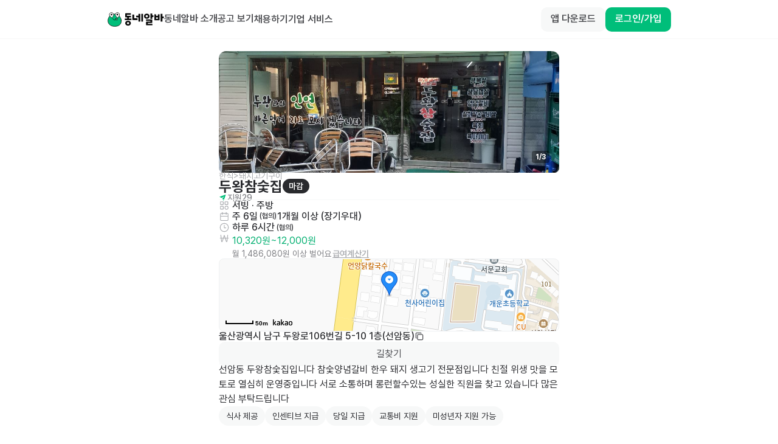

--- FILE ---
content_type: text/html; charset=utf-8
request_url: https://www.dongnealba.com/job-ad/64e9f1e00dfe41a79edc0644
body_size: 41005
content:
<!DOCTYPE html><html id="html__root" class="scrollbar-thin scrollbar-track-gray-0 scrollbar-thumb-gray-300" lang="ko"><head><meta charSet="utf-8"/><meta name="viewport" content="user-scalable=no,initial-scale=1,maximum-scale=5,minimum-scale=1,width=device-width,viewport-fit=cover"/><title>두왕참숯집 서빙, 주방 알바 구합니다! | 선암동 동네알바</title><meta name="robots" content="index,follow"/><meta name="description" content="기간: 주 6일 (협의) (1개월 이상 (장기우대)) / 시간: 하루 6시간 (협의) / 급여: 시급 10,320원 ~ 12,000원 / 장소: 울산 남구 선암동 / 선암동 두왕참숯집입니다 참숯양념갈비 한우 돼지 생고기 전문점입니다 친절 위생 맛을 모토로 열심히 운영중입니다 서로 소통하며 롱런할수있는 성실한 직원을 찾고 있습니다 많은 관심 부탁드립니다 "/><meta name="twitter:card" content="summary_large_image"/><meta name="twitter:site" content="@site"/><meta name="twitter:creator" content="@handle"/><meta property="og:title" content="두왕참숯집 서빙, 주방 알바 구합니다! | 선암동 동네알바"/><meta property="og:description" content="기간: 주 6일 (협의) (1개월 이상 (장기우대)) / 시간: 하루 6시간 (협의) / 급여: 시급 10,320원 ~ 12,000원 / 장소: 울산 남구 선암동 / 선암동 두왕참숯집입니다 참숯양념갈비 한우 돼지 생고기 전문점입니다 친절 위생 맛을 모토로 열심히 운영중입니다 서로 소통하며 롱런할수있는 성실한 직원을 찾고 있습니다 많은 관심 부탁드립니다 "/><meta property="og:image" content="https://s3.ap-northeast-2.amazonaws.com/dongnealba.assets/stores/6390363f69606962e8ce6b88/pic_1670395455375_0.jpeg"/><meta property="og:image:type" content="image"/><meta property="og:site_name" content="동네알바"/><script type="application/ld+json">{"@context":"https://schema.org","@type":"JobPosting","datePosted":"2023-08-26T12:36:48.542Z","description":"선암동 두왕참숯집입니다 참숯양념갈비 한우 돼지 생고기 전문점입니다 친절 위생 맛을 모토로 열심히 운영중입니다 서로 소통하며 롱런할수있는 성실한 직원을 찾고 있습니다 많은 관심 부탁드립니다 ","title":"두왕참숯집 서빙,주방","employmentType":"PART_TIME","jobLocationType":"","baseSalary":{"@type":"MonetaryAmount","currency":"KRW","value":{"@type":"QuantitativeValue","unitText":"HOUR","minValue":10320,"maxValue":12000}},"hiringOrganization":{"@type":"Organization","name":"두왕참숯집","sameAs":""},"jobLocation":{"@type":"Place","address":{"@type":"PostalAddress","addressCountry":"KR","addressLocality":"남구","addressRegion":"울산","postalCode":"","streetAddress":"선암동"}}}</script><meta name="next-head-count" content="14"/><meta name="google-site-verification" content="AeBO6bARtytceaA5B0YH8Kdaqe0iDpk21EjHnnza-qQ"/><meta name="naver-site-verification" content="e53aa747beeadb475b9b2537a670972ef857df23"/><link rel="apple-touch-icon" sizes="180x180" href="/apple-touch-icon.png"/><link rel="icon" type="image/png" sizes="32x32" href="/favicon-32x32.png"/><link rel="icon" type="image/png" sizes="16x16" href="/favicon-16x16.png"/><link rel="manifest" href="/site.webmanifest"/><link rel="preload" href="/_next/static/css/57c25afbc18b9537.css" as="style"/><link rel="stylesheet" href="/_next/static/css/57c25afbc18b9537.css" data-n-g=""/><link rel="preload" href="/_next/static/css/32cdeb29087c8d31.css" as="style"/><link rel="stylesheet" href="/_next/static/css/32cdeb29087c8d31.css" data-n-p=""/><link rel="preload" href="/_next/static/css/b49e585e4d59cd18.css" as="style"/><link rel="stylesheet" href="/_next/static/css/b49e585e4d59cd18.css"/><noscript data-n-css=""></noscript><script defer="" nomodule="" src="/_next/static/chunks/polyfills-42372ed130431b0a.js"></script><script defer="" src="/_next/static/chunks/1860.612f436a9b6461fd.js"></script><script defer="" src="/_next/static/chunks/920.437dc8a2b72d681a.js"></script><script src="/_next/static/chunks/webpack-fa164bc367288bee.js" defer=""></script><script src="/_next/static/chunks/framework-3ae388340bb5bbd1.js" defer=""></script><script src="/_next/static/chunks/main-8bcd50a69261b170.js" defer=""></script><script src="/_next/static/chunks/pages/_app-f71aff79b53c6aec.js" defer=""></script><script src="/_next/static/chunks/7a6dbe43-f16ef6304d07488d.js" defer=""></script><script src="/_next/static/chunks/26770aaf-2db8faadf9910295.js" defer=""></script><script src="/_next/static/chunks/1085-dc0a2eeadc92fc25.js" defer=""></script><script src="/_next/static/chunks/9933-036f2ac0ac857aef.js" defer=""></script><script src="/_next/static/chunks/1932-d0eda09a84849b36.js" defer=""></script><script src="/_next/static/chunks/1367-c103de34395c7c3c.js" defer=""></script><script src="/_next/static/chunks/8034-3b1f124e547fafb3.js" defer=""></script><script src="/_next/static/chunks/5808-9121ed6b1a80501a.js" defer=""></script><script src="/_next/static/chunks/1477-6a300928614da593.js" defer=""></script><script src="/_next/static/chunks/8104-c6a3ebbeaff5bd28.js" defer=""></script><script src="/_next/static/chunks/5675-84ae6e3968cb12f3.js" defer=""></script><script src="/_next/static/chunks/9877-97c12651c8aa007c.js" defer=""></script><script src="/_next/static/chunks/2483-dfbb042566ec4980.js" defer=""></script><script src="/_next/static/chunks/4699-f994fcb2ba862760.js" defer=""></script><script src="/_next/static/chunks/7966-e76408d047cdc467.js" defer=""></script><script src="/_next/static/chunks/5259-af08cfdf2d90d385.js" defer=""></script><script src="/_next/static/chunks/9130-51d45e9427b6fa2f.js" defer=""></script><script src="/_next/static/chunks/2962-468cac8b127fffb4.js" defer=""></script><script src="/_next/static/chunks/7539-9f73896a1a1d55f8.js" defer=""></script><script src="/_next/static/chunks/2138-d8a8321465eccf6a.js" defer=""></script><script src="/_next/static/chunks/1426-1361f44b45659cc1.js" defer=""></script><script src="/_next/static/chunks/669-dd3482fc86e5c51a.js" defer=""></script><script src="/_next/static/chunks/6442-3e9bc928c04c4582.js" defer=""></script><script src="/_next/static/chunks/9352-a7b9133373fa0c86.js" defer=""></script><script src="/_next/static/chunks/5807-0aa81c8213c50265.js" defer=""></script><script src="/_next/static/chunks/7953-625fe524e9a1f3d1.js" defer=""></script><script src="/_next/static/chunks/pages/job-ad/%5Bid%5D-3285dc71a22694a7.js" defer=""></script><script src="/_next/static/T_IlwdEzjnZoTCu3PaEbo/_buildManifest.js" defer=""></script><script src="/_next/static/T_IlwdEzjnZoTCu3PaEbo/_ssgManifest.js" defer=""></script></head><body><div id="__next"><main class="__className_0a3a81 font-pretendard"><div class="global-layout home-layout pt-16"><header class="home-header fixed top-0 z-[40] flex h-16 w-full min-w-[280px] flex-row items-center border-b border-b-gray-50 bg-gray-0 xs:justify-center"><div class="px-4 xs:px-12 flex max-w-container flex-1 flex-row flex-wrap items-center justify-between gap-y-2"><div class="flex flex-row gap-8"><a aria-label="Home" href="/"><div class="cursor-pointer"><svg xmlns="http://www.w3.org/2000/svg" width="94" height="24" fill="none" viewBox="0 0 94 24" alt="Logo"><path fill="#00BE7A" stroke="#0A0A0A" stroke-linecap="round" stroke-miterlimit="10" stroke-width="0.786" d="M23.518 13.236c.571 5.776-2.943 10.16-10.955 10.16-5.109 0-11.529-3.042-10.957-10.16.426-5.304 4.357-10.16 10.957-10.16 5.717 0 10.432 4.863 10.955 10.16Z"></path><path fill="#fff" d="M8.393 9.265s2.946-3.02 2.397-5.741A3.62 3.62 0 0 0 9.296 1.25a3.43 3.43 0 0 0-4.833.972 3.6 3.6 0 0 0-.5 2.68c.549 2.72 4.436 4.366 4.436 4.366"></path><path stroke="#0A0A0A" stroke-linecap="round" stroke-miterlimit="10" stroke-width="0.786" d="M8.393 9.265s2.946-3.02 2.397-5.741A3.62 3.62 0 0 0 9.296 1.25a3.43 3.43 0 0 0-4.833.972 3.6 3.6 0 0 0-.5 2.68c.549 2.72 4.436 4.366 4.436 4.366"></path><path fill="#0A0A0A" d="M7.474 5.355a1.365 1.365 0 1 1 0-2.731 1.365 1.365 0 0 1 0 2.731"></path><path fill="#fff" d="M17.668 9.333s3.23-2.715 2.952-5.477a3.62 3.62 0 0 0-1.262-2.41 3.43 3.43 0 0 0-4.906.49 3.6 3.6 0 0 0-.762 2.617c.278 2.762 3.984 4.783 3.984 4.783"></path><path stroke="#0A0A0A" stroke-linecap="round" stroke-miterlimit="10" stroke-width="0.786" d="M17.668 9.333s3.23-2.715 2.952-5.477a3.62 3.62 0 0 0-1.262-2.41 3.43 3.43 0 0 0-4.906.49 3.6 3.6 0 0 0-.762 2.617c.278 2.762 3.984 4.783 3.984 4.783"></path><path fill="#0A0A0A" d="M17.113 5.346a1.369 1.369 0 1 1-.008-2.738 1.369 1.369 0 0 1 .008 2.738"></path><path stroke="#0A0A0A" stroke-linecap="round" stroke-miterlimit="10" stroke-width="0.786" d="M9.31 10.574s1.032 2.264 3.686 2.263c1.453 0 2.182-.63 3.093-2.236"></path><path fill="#fff" stroke="#0A0A0A" stroke-linecap="round" stroke-linejoin="round" stroke-width="0.786" d="m16.515 12.891.421-2.493h-2.771z"></path><path fill="#0A0A0A" d="M93.01 10.038h-1.738v5.043c0 .297-.127.424-.424.424h-2.119c-.275 0-.424-.127-.424-.424V3.088c0-.297.148-.424.424-.424h2.119c.297 0 .424.127.424.424V7.24h1.737c.276 0 .424.148.424.424v1.95c0 .296-.148.423-.424.423Zm-9.176.869v-2.5h-3.178v2.5zm2.67-6.972v8.646c0 .487-.275.763-.763.763h-7.013c-.488 0-.763-.276-.763-.763V3.935c0-.275.148-.423.424-.423h1.843c.276 0 .424.148.424.423v2.12h3.178v-2.12c0-.275.127-.423.424-.423h1.822c.297 0 .424.148.424.423M76.155 7.963H74.46v2.67c0 .297-.149.424-.424.424h-2.12c-.275 0-.423-.127-.423-.424V2.644c0-.275.148-.423.424-.423h2.119c.275 0 .424.148.424.423v2.522h1.695c.275 0 .424.148.424.424v1.95c0 .296-.149.423-.424.423m-1.695 4.704v4.386c0 .488-.276.763-.763.763h-6.463v1.356h7.12c.275 0 .423.148.423.424v1.526c0 .275-.148.423-.423.423h-9.302c-.488 0-.763-.296-.763-.762v-4.408c0-.466.275-.763.763-.763h6.462v-1.335h-6.801c-.276 0-.424-.148-.424-.423v-1.526c0-.275.148-.424.424-.424h8.984c.487 0 .763.297.763.763M60.898 6.628c0-2.5 2.013-4.174 4.598-4.174s4.577 1.674 4.577 4.174-1.991 4.196-4.576 4.196c-2.586 0-4.599-1.696-4.599-4.196m2.67 0c0 1.017.869 1.78 1.928 1.78 1.039 0 1.907-.763 1.907-1.78s-.868-1.759-1.907-1.759c-1.059 0-1.928.742-1.928 1.76Zm-21.804 5.508V4.359c0-.275.127-.424.423-.424h2.12c.275 0 .423.149.423.424v5.742h5.043c.276 0 .424.128.424.424v1.95c0 .275-.148.424-.424.424h-7.247c-.487 0-.762-.297-.762-.763M51.829 8.49h-3.39c-.297 0-.425-.148-.425-.424v-1.95c0-.275.128-.423.424-.423h3.39V3.088c0-.297.128-.424.424-.424h1.971c.275 0 .424.127.424.424V15.08c0 .297-.149.424-.424.424h-1.97c-.297 0-.424-.127-.424-.424zm4.661 6.59V3.088c0-.297.127-.424.424-.424h1.97c.276 0 .424.127.424.424V15.08c0 .297-.148.424-.423.424h-1.971c-.297 0-.424-.127-.424-.424M38.904 4.232h-6.04v1.864h6.146c.296 0 .423.149.423.424v1.61c0 .276-.127.424-.423.424h-2.903v1.886h3.665c.276 0 .424.149.424.424v1.737c0 .276-.148.424-.424.424h-10.17c-.276 0-.424-.148-.424-.424v-1.737c0-.276.148-.424.424-.424h3.665V8.554H30.81c-.487 0-.762-.296-.762-.762V2.558c0-.488.275-.763.762-.763h8.095c.296 0 .423.148.423.424v1.589c0 .297-.127.424-.423.424ZM34.687 14c2.564 0 4.683 1.674 4.683 4.09s-2.12 4.11-4.683 4.11c-2.564 0-4.683-1.695-4.683-4.11S32.123 14 34.687 14m0 2.437c-1.038 0-1.886.72-1.886 1.652 0 .933.848 1.675 1.886 1.675s1.886-.742 1.886-1.674c0-.933-.848-1.653-1.886-1.653"></path></svg></div></a><div class="hidden flex-1 flex-row items-center gap-8 p-0 lg:flex"><a class="flex flex-row" href="/about"><span class="ui-label font-pretendard trim-both inline-block whitespace-pre-wrap break-keep body-1 body-1--semibold text-gray-800">동네알바 소개</span></a><a class="flex flex-row" href="/job-ad/place"><span class="ui-label font-pretendard trim-both inline-block whitespace-pre-wrap break-keep body-1 body-1--semibold text-gray-800">공고 보기</span></a><a href="/employer" target="_blank" rel="noopener noreferrer"><span class="ui-label font-pretendard trim-both inline-block whitespace-pre-wrap break-keep body-1 body-1--semibold text-gray-800">채용하기</span></a><a href="https://biz.dongnealba.com" target="_blank" rel="noopener noreferrer"><span class="ui-label font-pretendard trim-both inline-block whitespace-pre-wrap break-keep body-1 body-1--semibold text-gray-800">기업 서비스</span></a></div></div><div class="flex justify-end items-center gap-4"><div class="flex gap-3"><button class="dde-button flex flex-row items-center px-3 py-2 min-h-8 rounded-[8px] gap-1 bg-gray-50-50 text-gray-800-50 md:enabled:hover:bg-gray-200-50 transition-all enabled:active:scale-95 justify-center max-xs:hidden" type="button"><span class="ui-label font-pretendard trim-both inline-block break-keep body-2 body-2--semibold button__label whitespace-nowrap antialiased truncate">앱 다운로드</span></button><button class="dde-button flex flex-row items-center px-3 py-2 min-h-8 rounded-[8px] gap-1 bg-green-500-50 text-gray-0-50 md:enabled:hover:bg-green-700-50 transition-all enabled:active:scale-95 justify-center" type="button"><span class="ui-label font-pretendard trim-both inline-block break-keep body-2 body-2--semibold button__label whitespace-nowrap antialiased truncate">로그인/가입</span></button></div><button class="block cursor-pointer lg:hidden"><svg xmlns="http://www.w3.org/2000/svg" width="24" height="24" fill="none" viewBox="0 0 20 20" class="text-gray-800"><path fill="currentColor" d="M2.584 5.111a.75.75 0 0 1 .75-.75h13.333a.75.75 0 0 1 0 1.5H3.334a.75.75 0 0 1-.75-.75m0 4.89a.75.75 0 0 1 .75-.75h13.333a.75.75 0 0 1 0 1.5H3.334a.75.75 0 0 1-.75-.75m0 4.888a.75.75 0 0 1 .75-.75h13.333a.75.75 0 0 1 0 1.5H3.334a.75.75 0 0 1-.75-.75"></path></svg></button></div></div></header><main class="global-layout__body p-4"><div class="flex flex-1 flex-col lg:m-auto lg:max-w-[600px]"><div class="flex flex-col"><div class="flex flex-col gap-6 xs:px-12 xs:py-5 lg:px-5"><div class="relative max-xs:h-[200px]"><div class="swiper d-swiper relative undefined min-w-[280px] max-w-[100vw] flex-1 xs:rounded-t-md" style="width:100%"><div class="swiper-wrapper"><div class="swiper-slide"><div class="on-hover relative cursor-pointer"><div class="w-full h-full relative flex justify-center items-center" style="width:100%"><img src="https://s3.ap-northeast-2.amazonaws.com/dongnealba.assets/stores/6390363f69606962e8ce6b88/pic_1670395455375_0.jpeg" alt="profile image" width="100%" class="h-[200px] rounded object-cover object-center max-xs:h-[216px] max-xs:rounded-none"/></div><button class="dde-button px-0.5 min-h-5 gap-1 text-gray-700-50 transition-all enabled:active:scale-95 on-hover__visible absolute right-2 top-2 flex h-[24px] w-[24px] flex-row items-center justify-center rounded-sm bg-gray-0-50" type="button"><div class=""><svg xmlns="http://www.w3.org/2000/svg" width="20" height="20" viewBox="0 0 24 24" fill="none" stroke="currentColor" stroke-width="2" stroke-linecap="round" stroke-linejoin="round" class="tabler-icon tabler-icon-maximize "><path d="M4 8v-2a2 2 0 0 1 2 -2h2"></path><path d="M4 16v2a2 2 0 0 0 2 2h2"></path><path d="M16 4h2a2 2 0 0 1 2 2v2"></path><path d="M16 20h2a2 2 0 0 0 2 -2v-2"></path></svg></div></button></div></div><div class="swiper-slide"><div class="on-hover relative cursor-pointer"><div class="w-full h-full relative flex justify-center items-center" style="width:100%"><img src="https://s3.ap-northeast-2.amazonaws.com/dongnealba.assets/stores/6390363f69606962e8ce6b88/pic_1681796040631_1.jpeg" alt="profile image" width="100%" class="h-[200px] rounded object-cover object-center max-xs:h-[216px] max-xs:rounded-none"/></div><button class="dde-button px-0.5 min-h-5 gap-1 text-gray-700-50 transition-all enabled:active:scale-95 on-hover__visible absolute right-2 top-2 flex h-[24px] w-[24px] flex-row items-center justify-center rounded-sm bg-gray-0-50" type="button"><div class=""><svg xmlns="http://www.w3.org/2000/svg" width="20" height="20" viewBox="0 0 24 24" fill="none" stroke="currentColor" stroke-width="2" stroke-linecap="round" stroke-linejoin="round" class="tabler-icon tabler-icon-maximize "><path d="M4 8v-2a2 2 0 0 1 2 -2h2"></path><path d="M4 16v2a2 2 0 0 0 2 2h2"></path><path d="M16 4h2a2 2 0 0 1 2 2v2"></path><path d="M16 20h2a2 2 0 0 0 2 -2v-2"></path></svg></div></button></div></div><div class="swiper-slide"><div class="on-hover relative cursor-pointer"><div class="w-full h-full relative flex justify-center items-center" style="width:100%"><img src="https://s3.ap-northeast-2.amazonaws.com/dongnealba.assets/stores/6390363f69606962e8ce6b88/pic_1681796040631_2.jpeg" alt="profile image" width="100%" class="h-[200px] rounded object-cover object-center max-xs:h-[216px] max-xs:rounded-none"/></div><button class="dde-button px-0.5 min-h-5 gap-1 text-gray-700-50 transition-all enabled:active:scale-95 on-hover__visible absolute right-2 top-2 flex h-[24px] w-[24px] flex-row items-center justify-center rounded-sm bg-gray-0-50" type="button"><div class=""><svg xmlns="http://www.w3.org/2000/svg" width="20" height="20" viewBox="0 0 24 24" fill="none" stroke="currentColor" stroke-width="2" stroke-linecap="round" stroke-linejoin="round" class="tabler-icon tabler-icon-maximize "><path d="M4 8v-2a2 2 0 0 1 2 -2h2"></path><path d="M4 16v2a2 2 0 0 0 2 2h2"></path><path d="M16 4h2a2 2 0 0 1 2 2v2"></path><path d="M16 20h2a2 2 0 0 0 2 -2v-2"></path></svg></div></button></div></div></div><div class="swiper-button-prev"></div><div class="swiper-button-next"></div><div class="absolute right-4 bottom-4 bg-[#000000]/40 rounded-sm text-gray-0 z-[1] p-1.5 flex flex-row items-center justify-center max-xs:bottom-8"><span class="ui-label font-pretendard trim-both inline-block whitespace-pre-wrap break-keep caption-1 caption-1--bold">1<!-- -->/<!-- -->3</span></div></div></div><div class="z-[1] flex flex-col gap-6 bg-gray-0 max-xs:rounded-lg max-xs:px-4 max-xs:pt-6 max-xs:-mt-8"><div class="flex flex-col gap-5"><div class="flex flex-col gap-4"><span class="ui-label font-pretendard trim-both inline-block whitespace-pre-wrap break-keep body-2 text-gray-500">한식&gt;돼지고기구이</span><div class="flex min-w-0 flex-row items-center gap-1"><span class="ui-label font-pretendard trim-both inline-block whitespace-pre-wrap break-keep heading-2 heading-2--bold truncate">두왕참숯집</span><div class="round-badge flex flex-row items-center rounded-full min-h-[24px] py-[7px] px-2.5 bg-gray-900 text-gray-0"><span class="ui-label font-pretendard trim-both inline-block whitespace-pre-wrap break-keep body-2 body-2--semibold">마감</span></div></div></div><div class="flex flex-row items-center gap-4"><div class="flex flex-row items-center gap-0.5"><svg xmlns="http://www.w3.org/2000/svg" width="14" height="14" fill="none" viewBox="0 0 24 24" class="text-green-500"><path fill="currentColor" d="M19.47 4.396 13.812 20.19a.47.47 0 0 1-.443.311h-.151a.48.48 0 0 1-.434-.273l-2.225-4.715a1.89 1.89 0 0 1 .32-2.083l2.83-3.093a.47.47 0 0 0 0-.65l-.36-.359a.47.47 0 0 0-.65 0l-3.092 2.829a1.885 1.885 0 0 1-2.083.32L2.81 10.251a.48.48 0 0 1-.311-.433v-.151a.47.47 0 0 1 .311-.481L18.6 3.529a.47.47 0 0 1 .491.104l.245.245a.47.47 0 0 1 .132.518Z"></path></svg><span class="ui-label font-pretendard trim-both inline-block whitespace-pre-wrap break-keep body-2 body-2--medium text-gray-600">지원</span><span class="ui-label font-pretendard trim-both inline-block whitespace-pre-wrap break-keep body-2 body-2--medium text-gray-600">29</span></div></div></div><div class="divider w-full -mt-1 bg-gray-50" style="height:1px"></div><div class="flex flex-col gap-4"><div class="description-item flex min-h-[16px] flex-row flex-wrap items-center gap-y-2"><svg xmlns="http://www.w3.org/2000/svg" width="18" height="18" fill="none" viewBox="0 0 16 16" class="text-gray-500-50"><path stroke="currentColor" d="M2.4 2.924c0-.29.235-.524.524-.524h3.14c.29 0 .524.235.524.524v3.14c0 .29-.234.524-.523.524h-3.14a.524.524 0 0 1-.524-.524v-3.14Zm6.646 0c0-.29.235-.524.524-.524h3.14c.29 0 .524.235.524.524v3.14c0 .29-.234.524-.523.524H9.57a.524.524 0 0 1-.524-.524zM2.4 9.572c0-.29.235-.524.524-.524h3.14c.29 0 .524.235.524.524v3.141c0 .29-.234.524-.523.524h-3.14a.524.524 0 0 1-.524-.524V9.572Zm11.2 1.546a2.356 2.356 0 1 1-4.71 0 2.356 2.356 0 0 1 4.71 0Z"></path></svg><span class="ui-label font-pretendard trim-both inline-block whitespace-pre-wrap break-keep body-1 body-1--medium"><span class="ui-label font-pretendard trim-both inline-block whitespace-pre-wrap break-keep body-1 body-1--medium false">서빙</span> · </span><span class="ui-label font-pretendard trim-both inline-block whitespace-pre-wrap break-keep body-1 body-1--medium"><span class="ui-label font-pretendard trim-both inline-block whitespace-pre-wrap break-keep body-1 body-1--medium false">주방</span></span></div><div class="description-item flex min-h-[16px] flex-row flex-wrap items-center gap-y-2"><svg xmlns="http://www.w3.org/2000/svg" width="18" height="18" fill="none" viewBox="0 0 16 16" class="text-gray-500-50"><path stroke="currentColor" stroke-linecap="round" stroke-linejoin="round" d="M10.8 2v2.8M5.2 2v2.8M2.4 7.6h11.2M2.4 4.8a1.4 1.4 0 0 1 1.4-1.4h8.4a1.4 1.4 0 0 1 1.4 1.4v7.6a1.4 1.4 0 0 1-1.4 1.4H3.8a1.4 1.4 0 0 1-1.4-1.4z"></path></svg><div class="flex flex-row flex-wrap items-center gap-2"><span class="ui-label font-pretendard trim-both whitespace-pre-wrap break-keep body-1 body-1--medium flex flex-row flex-wrap items-center">주 6일<span class="ui-label font-pretendard trim-both inline-block whitespace-pre-wrap break-keep caption-1 caption-1--medium"> (협의)</span></span><div class="h-3 w-[1px] bg-gray-200"></div><span class="ui-label font-pretendard trim-both inline-block whitespace-pre-wrap break-keep body-1 body-1--medium">1개월 이상 (장기우대)</span></div></div><div class="description-item flex min-h-[16px] flex-row flex-wrap items-center gap-y-2"><svg xmlns="http://www.w3.org/2000/svg" width="18" height="18" fill="none" viewBox="0 0 16 16" class="text-gray-500-50"><path stroke="currentColor" stroke-linecap="round" stroke-linejoin="round" d="M10.333 8.5H8V4.667M2 8a6 6 0 1 0 12 0A6 6 0 0 0 2 8"></path></svg><span class="ui-label font-pretendard trim-both inline-block whitespace-pre-wrap break-keep body-1 body-1--medium">하루 6시간</span><span class="ui-label font-pretendard trim-both inline-block whitespace-pre-wrap break-keep caption-1 caption-1--medium"> (협의)</span></div><div class="description-item flex min-h-[16px] flex-row flex-wrap gap-y-2 items-start"><svg xmlns="http://www.w3.org/2000/svg" width="18" height="18" fill="none" viewBox="0 0 16 16" class="text-gray-500-50"><path stroke="currentColor" stroke-linecap="round" stroke-linejoin="round" d="m3 3.2 1.028 9.224a.531.531 0 0 0 1.015.022L8 3.51l2.957 8.936a.532.532 0 0 0 1.014-.022L13 3.2m1 4.3H2"></path></svg><div class="flex flex-col gap-2 pt-1"><div class="flex flex-1 flex-row items-center gap-1 font-bold"><span class="ui-label font-pretendard trim-both inline-block whitespace-pre-wrap break-keep body-1 text-green-600">10,320원<!-- -->~<!-- -->12,000원<span class="ui-label font-pretendard trim-both inline-block whitespace-pre-wrap break-keep caption-1 caption-1--medium text-gray-900"></span></span></div><div class="flex flex-row flex-wrap items-center gap-1 pt-1"><span class="ui-label font-pretendard trim-both inline-block whitespace-pre-wrap break-keep body-2 text-gray-600">월 1,486,080원 이상 벌어요</span><button class="dde-button flex flex-row items-center px-0.5 min-h-4 gap-0.5 bg-transparent transition-all enabled:active:scale-95 justify-center py-0 pl-0.5 text-gray-500 underline underline-offset-2" type="button"><span class="ui-label font-pretendard trim-both inline-block break-keep body-2 body-2--semibold button__label whitespace-nowrap antialiased truncate">급여계산기</span></button></div></div></div></div><div class="divider w-full -mt-1 bg-gray-50" style="height:1px"></div><div><span class="ui-label font-pretendard trim-both inline-block whitespace-pre-wrap body-1 break-all">선암동 두왕참숯집입니다 참숯양념갈비 한우 돼지 생고기 전문점입니다 친절 위생 맛을 모토로 열심히 운영중입니다 서로 소통하며 롱런할수있는 성실한 직원을 찾고 있습니다 많은 관심 부탁드립니다 </span></div><div class="flex flex-row flex-wrap items-center gap-2"><div class="round-badge flex flex-row items-center rounded-full min-h-[16px] bg-gray-50-50 px-3 py-[11px] text-gray-900-50"><span class="ui-label font-pretendard trim-both inline-block whitespace-pre-wrap break-keep body-2">식사 제공</span></div><div class="round-badge flex flex-row items-center rounded-full min-h-[16px] bg-gray-50-50 px-3 py-[11px] text-gray-900-50"><span class="ui-label font-pretendard trim-both inline-block whitespace-pre-wrap break-keep body-2">인센티브 지급</span></div><div class="round-badge flex flex-row items-center rounded-full min-h-[16px] bg-gray-50-50 px-3 py-[11px] text-gray-900-50"><span class="ui-label font-pretendard trim-both inline-block whitespace-pre-wrap break-keep body-2">당일 지급</span></div><div class="round-badge flex flex-row items-center rounded-full min-h-[16px] bg-gray-50-50 px-3 py-[11px] text-gray-900-50"><span class="ui-label font-pretendard trim-both inline-block whitespace-pre-wrap break-keep body-2">교통비 지원</span></div><div class="round-badge flex flex-row items-center rounded-full min-h-[16px] bg-gray-50-50 px-3 py-[11px] text-gray-900-50"><span class="ui-label font-pretendard trim-both inline-block whitespace-pre-wrap break-keep body-2">미성년자 지원 가능</span></div></div></div></div><div class="mt-4"></div><div class="px-4 xs:px-12 lg:px-5 pb-6"><div class="flex flex-row flex-wrap items-center gap-x-2 p-3 border rounded border-gray-100 cursor-pointer"><div class="relative "><div class="ui-avatar bg-cover bg-center text-xs ui-avatar--border h-12 w-12 rounded-avatar-sm" style="background-image:url(/_next/static/media/profile_male.9ddcba44.png)"></div></div><div class="flex flex-1 flex-col gap-3"><span class="ui-label font-pretendard trim-both inline-block whitespace-pre-wrap break-keep body-1 body-1--bold">정**<!-- --> <!-- -->사장님</span><div class="flex flex-row items-center gap-2"><span class="ui-label font-pretendard trim-both inline-block whitespace-pre-wrap break-keep body-2 text-gray-600"><span class="ui-label font-pretendard trim-both inline-block whitespace-pre-wrap break-keep body-2"> <!-- -->활동</span></span></div></div></div></div></div></div></main><div class="bg-gray-0 border-t border-gray-100"><footer class="bg-gray-0 m-auto flex max-w-[1024px] flex-col items-start gap-12 border-t border-gray-100 px-12 py-10 max-md:px-4 border-none"><div class="flex w-full items-start justify-between max-md:flex-col max-md:gap-12"><svg width="48" height="16" viewBox="0 0 48 16" fill="none" xmlns="http://www.w3.org/2000/svg"><g clip-path="url(#clip0_21_31384)"><mask id="a" style="mask-type:luminance" maskUnits="userSpaceOnUse" x="0" y="4" width="5" height="7"><path d="M2.396 4.977v-.674h-2.1v6.535h2.1V7.884c0-1.293 1.232-1.622 2.098-1.49V4.171h-.35c-.662 0-1.077.054-1.748.805Z" fill="#fff"></path></mask><g mask="url(#a)"><path d="M7.459 1.455h-9.877v12.346h9.877V1.455Z" fill="#111113"></path></g><mask id="b" style="mask-type:luminance" maskUnits="userSpaceOnUse" x="5" y="4" width="8" height="8"><path d="M7.368 7.63c0-.981.71-1.597 1.694-1.597.983 0 1.694.616 1.694 1.598 0 .981-.71 1.597-1.694 1.597s-1.694-.616-1.694-1.597Zm-2.134 0c0 1.952 1.536 3.457 3.4 3.457.955 0 1.652-.301 2.121-.798v.615h2.134V4.357h-2.133v.615c-.47-.497-1.167-.798-2.121-.798-1.865 0-3.4 1.506-3.4 3.457Z" fill="#fff"></path></mask><g mask="url(#b)"><path d="M15.853 1.457H2.52V14.05h13.333V1.457Z" fill="#111113"></path></g><mask id="c" style="mask-type:luminance" maskUnits="userSpaceOnUse" x="14" y="4" width="5" height="7"><path d="M16.466 4.977v-.674h-2.099v6.535h2.099V7.884c0-1.293 1.232-1.622 2.099-1.49V4.171h-.35c-.663 0-1.077.054-1.749.805Z" fill="#fff"></path></mask><g mask="url(#c)"><path d="M21.529 1.455h-9.877v12.346h9.877V1.455Z" fill="#111113"></path></g><mask id="d" style="mask-type:luminance" maskUnits="userSpaceOnUse" x="19" y="4" width="8" height="8"><path d="M21.198 7.63c0-.981.71-1.597 1.694-1.597s1.694.616 1.694 1.598c0 .981-.71 1.597-1.694 1.597s-1.694-.616-1.694-1.597Zm-2.136 0c0 1.952 1.536 3.457 3.401 3.457.954 0 1.651-.301 2.12-.798v.615h2.134V4.357h-2.133v.615c-.47-.497-1.167-.798-2.121-.798-1.865 0-3.4 1.506-3.4 3.457Z" fill="#fff"></path></mask><g mask="url(#d)"><path d="M29.677 1.457H16.344V14.05h13.333V1.457Z" fill="#111113"></path></g><mask id="e" style="mask-type:luminance" maskUnits="userSpaceOnUse" x="27" y="4" width="4" height="12"><path d="M28.328 4.172v8.095c0 .683-.35.941-1.117.902v1.857c2.206.117 3.21-.747 3.21-2.757V4.172h-2.093Z" fill="#fff"></path></mask><g mask="url(#e)"><path d="M33.385 1.455h-8.889v16.296h8.889V1.455Z" fill="#111113"></path></g><path d="M33.75 7.629c0-.93.699-1.546 1.608-1.546.91 0 1.608.616 1.608 1.546s-.698 1.545-1.608 1.545c-.91 0-1.607-.616-1.607-1.545Zm-2.098 0c0 1.95 1.65 3.457 3.704 3.457 2.054 0 3.704-1.506 3.704-3.457 0-1.951-1.65-3.457-3.704-3.457-2.054 0-3.704 1.506-3.704 3.457Z" fill="#111113"></path><mask id="f" style="mask-type:luminance" maskUnits="userSpaceOnUse" x="31" y="4" width="9" height="8"><path d="M33.75 7.629c0-.93.699-1.546 1.608-1.546.91 0 1.608.616 1.608 1.546s-.698 1.545-1.608 1.545c-.91 0-1.607-.616-1.607-1.545Zm-2.098 0c0 1.95 1.65 3.457 3.704 3.457 2.054 0 3.704-1.506 3.704-3.457 0-1.951-1.65-3.457-3.704-3.457-2.054 0-3.704 1.506-3.704 3.457Z" fill="#fff"></path></mask><g mask="url(#f)"><path d="M42.024 1.457H28.937V14.05h13.087V1.457Z" fill="#111113"></path></g><mask id="g" style="mask-type:luminance" maskUnits="userSpaceOnUse" x="40" y="1" width="8" height="11"><path d="M42.43 7.618c0-.985.71-1.603 1.694-1.603s1.694.618 1.694 1.603c0 .984-.71 1.602-1.694 1.602s-1.694-.618-1.694-1.602Zm-2.133-5.915v9.2h2.133v-.619c.47.5 1.167.802 2.12.802 1.865 0 3.401-1.511 3.401-3.468 0-1.958-1.536-3.469-3.4-3.469-.954 0-1.652.303-2.121.802V1.706h-2.133v-.003Z" fill="#fff"></path></mask><g mask="url(#g)"><path d="M50.915-1.012H37.582V14.05h13.333V-1.012Z" fill="#111113"></path></g><mask id="h" style="mask-type:luminance" maskUnits="userSpaceOnUse" x="28" y="0" width="3" height="3"><path d="M28.195 1.828c0 .606.562 1.111 1.235 1.111s1.234-.505 1.234-1.111S30.103.717 29.43.717c-.673 0-1.235.505-1.235 1.11Z" fill="#fff"></path></mask><g mask="url(#h)"><path d="M33.382-2H25.48v7.407h7.9V-2Z" fill="#111113"></path></g></g></svg><div class="flex flex-wrap items-start gap-8 max-md:grid max-md:grid-cols-2 max-md:gap-10"><div class="flex flex-col gap-5"><a href="/" class="flex"><span class="ui-label font-pretendard trim-both inline-block whitespace-pre-wrap break-keep body-2 body-2--semibold text-nowrap text-gray-800">홈</span></a></div><div class="md:hidden"></div><div class="flex flex-col gap-5"><a href="/about" class="flex"><span class="ui-label font-pretendard trim-both inline-block whitespace-pre-wrap break-keep body-2 body-2--semibold text-nowrap text-gray-800">동네알바 소개</span></a></div><div class="flex flex-col gap-5"><a href="/job-ad/place" class="flex"><span class="ui-label font-pretendard trim-both inline-block whitespace-pre-wrap break-keep body-2 body-2--semibold text-nowrap text-gray-800">공고 보기</span></a></div><div class="flex flex-col gap-5"><a href="/employer" target="_blank" rel="noopener noreferrer" class="flex"><span class="ui-label font-pretendard trim-both inline-block whitespace-pre-wrap break-keep body-2 body-2--semibold text-nowrap text-gray-800">채용하기</span></a><a href="https://biz.dongnealba.com" target="_blank" rel="noopener noreferrer" class="flex"><span class="ui-label font-pretendard trim-both inline-block whitespace-pre-wrap break-keep body-2 body-2--semibold text-nowrap text-gray-800">기업 서비스</span></a><a href="/employer/benefit/coupon" class="flex"><span class="ui-label font-pretendard trim-both inline-block whitespace-pre-wrap break-keep body-2 body-2--semibold text-nowrap text-gray-800">쿠폰 등록</span></a></div><div class="flex flex-col gap-5"><button class="flex"><span class="ui-label font-pretendard trim-both inline-block whitespace-pre-wrap break-keep body-2 body-2--semibold text-nowrap text-gray-800">공지사항</span></button><a href="/help/contact-us" class="flex"><span class="ui-label font-pretendard trim-both inline-block whitespace-pre-wrap break-keep body-2 body-2--semibold text-nowrap text-gray-800">고객센터</span></a></div><div class="flex flex-col gap-5"><a href="https://rarajob.notion.site/FAQ-efdcb52906e04221b8e97c5f1f947193" target="_blank" rel="noopener noreferrer" class="flex"><span class="ui-label font-pretendard trim-both inline-block whitespace-pre-wrap break-keep body-2 body-2--semibold text-nowrap text-gray-800">사장님 자주 묻는 질문</span></a><a href="https://rarajob.notion.site/FAQ-18d663c8ad87459da9ecb21f230c82fe" target="_blank" rel="noopener noreferrer" class="flex"><span class="ui-label font-pretendard trim-both inline-block whitespace-pre-wrap break-keep body-2 body-2--semibold text-nowrap text-gray-800">알바님 자주 묻는 질문</span></a><button class="hidden md:flex"><span class="ui-label font-pretendard trim-both inline-block whitespace-pre-wrap break-keep body-2 body-2--semibold text-nowrap text-gray-800">앱 다운로드</span></button></div><div class="flex flex-col gap-5 md:hidden"><button class="flex"><span class="ui-label font-pretendard trim-both inline-block whitespace-pre-wrap break-keep body-2 body-2--semibold text-nowrap text-gray-800">앱 다운로드</span></button></div></div></div><p><span class="ui-label font-pretendard trim-both inline-block whitespace-pre-wrap caption-1 break-all leading-[130%] text-gray-600">대표이사 이정희 | 사업자등록번호 705-86-01369 <br/>직업정보제공사업신고번호 서울청 제2021-4호 | 통신판매업신고번호 제2022-서울서초-0983호</span><br/><span class="ui-label font-pretendard trim-both inline-block whitespace-pre-wrap caption-1 break-all leading-[130%] text-gray-600">서울특별시 강서구 공항대로 165, C동 10층(마곡동, 원그로브) | help@rarajob.com</span></p><div class="flex items-center gap-6"><a class="flex" href="/policy/terms"><span class="ui-label font-pretendard trim-both inline-block whitespace-pre-wrap break-keep caption-1 caption-1--semibold p-0 text-gray-700">이용약관</span></a><a class="flex" href="/policy/location"><span class="ui-label font-pretendard trim-both inline-block whitespace-pre-wrap break-keep caption-1 caption-1--semibold p-0 text-gray-700">위치기반서비스 이용약관</span></a><a class="flex" href="/policy/privacy"><span class="ui-label font-pretendard trim-both inline-block whitespace-pre-wrap break-keep caption-1 caption-1--semibold p-0 text-gray-700">개인정보처리방침</span></a></div></footer></div></div><div class="Toastify"></div><div id="__dde"></div><div id="__dde-tooltip"></div><div id="__dde-payment-tooltip"></div><div id="__dde-react-datepicker"></div></main></div><script id="__NEXT_DATA__" type="application/json">{"props":{"pageProps":{"_nextI18Next":{"initialI18nStore":{"ko":{"common":{"Company e-mail":"회사 이메일","Company name":"회사명","Congratulatory Sign-up {{n}} Vouchers have been charged.":"가입 축하 이용권이 {{n}}개 충전되었어요.","Contact person name":"담당자 이름","Contact type":"문의 유형","Content":"오류 내용","Content of inquiry":"문의내용","Delete photo":"사진 삭제","Did you take any damage?":"피해를 입었나요?","Does the problem persist?":"문제가 계속 되나요?","Employer":"사장님","Get 10 Voucher":"이용권 10개 받기","I agree to the collection and use of personal information.":"개인정보 수집 및 이용에 동의합니다.","If there is a reason for illegality in \u003cbold\u003e{{name}}\u003c/bold\u003e's profile, please select it.":"\u003cbold\u003e{{name}}\u003c/bold\u003e님의 프로필에 위법사유가 있다면 선택해주세요.","Job ad":"공고","NoticeTab":{"all":"전체","employer":"사장님","jobSeeker":"알바님"},"Phone number":"휴대전화번호","Please briefly describe what you are reporting.":"신고하려는 내용을 간략히 설명해 주세요.","Please enter your \u003cbold\u003ereport details.\u003c/bold\u003e":"\u003cbold\u003e신고 내용\u003c/bold\u003e을 입력해 주세요.","Please select a reason for reporting this message.":"이 메시지를 신고하려는 이유를 선택해주세요.","Please select a reason why you would like to report {{name}}.":"{{name}}님을 신고하려는 이유를 선택해주세요.","Please wait":"잠시만 기다려주세요!","Preview photo":"사진 미리보기","acc_report_reasons":{"bribery":"금전거래를 요구해요.","credentials_request":"통장, 신분증, 비밀번호등을 요구해요.","cuss_words":"욕설을 했어요.","falsehood":"허위, 사기성 제안이에요.","illegal_offer":"불법 다단계 영업 제안이에요.","indecent_content":"유흥업 및 불건전한 제안이에요.","no_manner":"매너가 없어요.","no_show":"약속에 오지 않았어요.","other":"기타","sexual_harassment":"욕설, 성희롱 등을 했어요."},"today":"오늘","before_days":"{{days}}일 전에","applied_at":"지원했어요.","after_3_days":"지원 후 3일 내에 결과가 나와요.","enum":{"account_status":{"withdraw":"탈퇴","hidden":"숨김 처리"},"pathname":{"/employer":"채용하기","/employer/prepare-recruit/my-job-ad/add/top-ad":"TOP광고 추가","/payment/pack/hire":"무제한 채용 패키지","/employer/my/profile/payment/pack/hire":"무제한 채용 패키지","/employer/my/profile/payment/ticket":"이용권","/employer/find-job-seeker/[id]":"알바님 프로필","/employer/find-job-seeker/detail":"공고","/employer/prepare-recruit/my-job-ad/add":"공고 등록","/employer/my/profile/edit":"계정 수정","/employer/benefit/get-coupon":"쿠폰 등록하기","/benefit/get-coupon":"쿠폰 등록","/job-ad/place/[seekingArea]":"공고 보기","/auth":"동네알바","sign-in":"로그인/가입","/job-seeker/job-ad/place/[seekingArea]":"내 주변","/job-seeker/help":"목소리","/about":"동네알바 소개","root":"동네알바","connection":"연결하기","before":"연결 예정","account":"계정","purchase":"시작하기","my":"계정 및 설정","profile":"내 정보","find-job-seeker":"알바님 찾기","recommend":"추천인재","prepare-recruit":"채용 준비하기","ads":"기업용 상품","my-job-ad":"내 공고","review":"후기","around-job-ad":"동네 공고","like":"찜","talk":"대화하기","offer":"보낸 대화요청","application":"받은 지원","chat":"채팅","benefit":"혜택 받기","send-ticket":"이용권 선물하기","setting":"계정 설정","cert":"사업자 정보","my-activity":"내 활동","payment-history":"결제 내역","help":"고객지원","cs":"고객센터","mobile-policy":"휴대폰 본인인증 서비스 약관","suggestion":"의견 보내기","b2b":"기업용 상품","friends":"프랜드 솔루션","outsourcing":"아웃소싱 솔루션","top-ad":"TOP 광고","feed":"피드 광고","massive-offer":"대량 제안","reserved-offer":"예약 제안","banner":"배너 광고","work-together":"함께 일하기","contract":"전자 계약서","after":"연결된 알바님","password-change":"비밀번호 변경","resume":"이력서","notification":"알림"}},"accountType":{"employer":"사장님","jobSeeker":"알바님"},"account_type":{"employer":"사장님","jobSeeker":"알바님"},"action":{"pull_to_refresh":"당기면 다시 불러와요!","release_to_refresh":"놓으면 다시 불러와요!"},"app":{"sign_in":"로그인","title":"동네알바"},"button":{"preview":"미리보기","download":"다운로드하기","report_error":"제보하기","go_to_prev":"이전으로 가기","add":"추가","apply":"적용하기","back":"뒤로가기","block":"차단하기","cancel":"취소","change":"변경하기","chat":"채팅하기","check_out":"확인하기","show_detail":"상세보기","close":"닫기","view":"보기","close/delete":"마감/삭제","do_close/delete":"마감/삭제하기","complete":"완료","confirm":"확인","continue":"계속하기","do_copy":"복제하기","copy":"복사","copy_link":"링크 복사","delete":"삭제하기","do_add":"추가하기","do_change":"바꾸기","do_next":"다음에 할게요","do_not_again_3days":"3일 동안 보지 않기","do_not_see_again":"다시 보지 않기","do_select":"선택하기","edit":"수정하기","enter":"입력","exit":"나가기","facebook":"페이스북","find_job_ad":"다른 공고 살펴보기","go_to":"바로가기","go_to_chat":"채팅방 가기","initialize":"초기화","go_to_offer":"추천인재 보기","instagram":"인스타그램","kakaotalk":"카카오톡","later":"나중에","leave_account":"회원 탈퇴","next":"다음","no":"아니요","off":"끄기","prev":"이전","refresh":"새로고침","register":"등록하기","register_job_ad":"공고 등록하기","report":"신고하기","request_chat":"대화요청","save":"저장","do_save":"저장하기","search":"검색","select":"선택","select_photo":"사진 선택","selecting":"선택중","send":"보내기","send_offer":"대화요청","share":"공유하기","signOut":"로그아웃","skip":"건너뛰기","to_close":"마감하기","twitter":"X","view_app":"지금 앱에서 알바님 보기","yes":"맞아요","{{n}}_send_offer":"{{n}}명 대화요청","go_back_prev":"이전 페이지로 돌아가기","unsaved_close":"저장하지 않고 닫기"},"contact_us_type":{"All":"전체","Banner":"배너 광고","ExposeJobAd":"TOP 광고","TargetOffer":"대량 제안 광고","ReservedOffer":"예약 제안 광고","Feed":"피드 광고"},"date":{"M월_d일(E)_a_h시_m분":"M월 d일(E) a h시 m분","M월_d일_a_h시_m분":"M월 d일 a h시 m분","day":"일","dot_full_year":"yyyy. MM. dd HH:mm","dot_full_year_without_space_in_date":"yyyy.MM.dd HH:mm","month":"월","year":"년","yyyy년_MM월":"yyyy년 MM월","yyyy년_MM월_dd일":"yyyy년 MM월 dd일","yyyy년_M월_d일":"yyyy년 M월 d일","yyyy년_MM월_dd일_hh시":"yyyy년 MM월 dd일 hh시","yy년_MM월":"yy년 MM월","bb_time":"bb h시 m분","yyyy_mm_dd_a_hh_mm":"yyyy. MM. dd a hh:mm","month_day":"M월 d일"},"date_from_now":{"days":"{{value}}일 전","hours":"{{value}}시간 전","just":"조금 전","minutes":"{{value}}분 전","months":"{{value}}개월 전","years":"{{value}}년 전"},"date_to_now":{"today":"{{value}}까지","days":"{{value}}일 후"},"desc":{"irreversible_deletion":"삭제하면 복구할 수 없어요","no_search_results":"검색 결과가 없어요","search_name":"다른 이름을 검색해 보세요","better_service":"더 나은 서비스를 위해서 준비중이에요","click_here_upload_to_image":"여기를 눌러 사진(이미지)를 등록하세요","expired_photo":"만료된 사진","photo_max_size":"사진은 최대 10MB 까지만 등록할 수 있어요","photo_size":"사진은 최대 {{size}} 규격으로 등록할 수 있어요","not_supported_file":"허용되는 파일 유형이 아니에요","report_immediate_verify":"신고하면 즉시 검토하고, 문제가 확인되면 공고에 대한 조치를 취해요.","report_inconvenience":"어떤 불편을 겪으셨는지 알려주세요. 빠르게 수정하여 더 나은 동네알바가 될게요.","report_police_chat":"채팅방의 내용이 증거가 될 수 있어요. 신고 후 채팅방을 나가지 말고, 즉시 경찰에 신고한 뒤 고객센터로 문의해주세요.","thanks_report":"알려주셔서 감사해요!\n빠르게 수정하여 더 나은 동네알바가 될게요.","browse_and_suggest":"200만 명의 알바님을 무료로 조회하고 먼저 구직 제안할 수 있어요","check_and_chat":"내 공고에 지원한 알바님을 확인하고 대화를 나눌 수 있어요","change_account_tab_type":"변경하면 진행 중인 가입 내용이 모두 삭제돼요","unsaved_changes":"저장하지 않은 정보가 있어요. 창을 닫으면 변경 사항이 저장되지 않아요."},"home":{"card1":{"subtitle":"여기 브랜드 사이트에서 정보를 확인해보세요","title":"동네알바가 궁금하시면"},"card2":{"subtitle":"이쪽으로 안내해드릴게요","title":"사장님이신가요"}},"message_report_reasons":{"etc":"기타","fraud":"사기 또는 거짓이에요.","hateSpeech":"혐오 발언을 해요.","sexualHarassment":"성희롱/음란성 메시지예요.","swearWord":"욕설을 해요."},"nav":{"password-change":"비밀번호 변경","ticket":"이용권","my":"계정 및 설정","contract":"전자 계약서","job_seeker_profile":"알바님 프로필","suggestion":"의견 보내기","mobile_policy":"휴대폰 본인인증 서비스 약관","like":"찜","account_setting":"계정 및 설정","receive_coupon":"쿠폰 등록하기","gift_ticket":"이용권 선물하기","my_job_ad":"내 공고","prepare_recruitment":"채용 준비하기","find_job_seeker":"알바님 찾기","do_chat":"연결하기","work_together":"함께 일하기","recommend_job_ad":"추천 알바","around_me":"내 주변","b2b_job_ad":"기업용 채용 광고 상품","chat":"채팅","cs":"고객센터","cs_support":"목소리","error_report":"오류 제보하기","faq":"자주 묻는 질문","home":"동네알바 홈","job_ad":"공고","notice":"공지사항","notification":"알림","around_job_ad":"동네 공고","recommended_job_seeker":"추천인재","register_coupon":"쿠폰 등록","send_gift_tickets_for_free":"이용권 공짜로 선물하기","my_reviews":"내가 남긴 후기","review":"후기","seo_job_ad":"공고 보기","profile":"내 정보","sign_in/up":"로그인/가입","store":"스토어","talent_manage":"인재관리","receive_benefit":"혜택 받기","b2b_product":"기업용 상품","friends_solution":"프랜드 솔루션","send_offer":"보낸 대화요청","upcoming_connection":"연결 예정","connected_job_seeker":"연결된 알바님","received_application":"받은 지원","business_info":"사업자 정보","payment_history":"결제 내역","my_activity":"내 활동","block_account":"차단한 알바님","send_suggestion":"의견 보내기","sign_in":"로그인","my_setting":"계정","resume":"이력서","app_download":"앱 다운로드","received_offer":"받은 제안"},"placeholder":{"input":"입력하세요","select":"선택하세요","search_results_not_found":"검색 결과를 찾을 수 없나요?","explain_issue_func":"작동되지 않았던 기능과 상황을 설명해 주세요"},"report":"신고","reportReason":{"no_show":"약속을 지키지 않았어요","academic_career":"학력/경력","keyword":"키워드","profile_photo":"프로필 사진","self_introduction":"자기소개"},"required":"필수","title":{"modal_notice":"알려드려요","error_report":"오류 제보","filter":"필터","confirm_delete":"정말 삭제할까요?","reason":"사유","target_reported":"신고 대상","checked":"에 확인했어요","remain":"남음","name":"이름","gender":"성별","contact_us":"문의하기","available":"가능","unavailable":"불가능","report_info":"신고 안내","strong_response_to_reports":"동네알바는 신고에 강력하게 대응해요","report":"신고","send_offer":"대화요청","hired":"합격","failed":"불합격","age":"나이","all":"전체","change_photo":"사진 변경","direct_register":"(으)로 등록하기","e_contract":"전자 계약서","no_preference":"무관","remain_ticket":"남은 이용권","required":"필수","selected_{{n}}":"{{n}}개 선택","share":"공유하기","share_job_ad_title":"동네알바 공고를 확인해보세요! | 동네알바","store":"스토어","upload_photo":"사진 보내기","use_neighborhood_jobs_easily":"앱에서 편하게 이용하세요","unknown_user":"알 수 없음","withdraw_user":"탈퇴한 사용자","total_count":"총 개수","find_job_seeker":"알바님 찾기","redirect_employer":"사장님 바로가기","find_job":"일자리 찾기","find_dongnealba":"공고 보기","install_app":"동네알바 앱 설치하기","receive_gift":"상품권 받기","notice":"공지사항","biz":"기업 서비스","employer":"채용하기","send_free_ticket":"무료 이용권 선물하기","about":"동네알바 소개","app_download":"앱 다운로드","change_account_tab_type":"{{accountType}}으로 변경할까요?","confirm_close":"창을 닫을까요?"},"toast":{"removed_from_list":"목록에서 삭제했어요","no_permission":"접근 권한이 없어요","check_required_fields":"필수 입력 항목을 확인하세요","copied":"복사했어요!","copied_address":"주소를 복사했어요","enter_info":"정보를 입력하세요","error_report_success":"오류가 제보되었어요.","inquiry_success":"문의가 접수되었습니다.","not_found_edit":"수정된 내용이 없어요","report_success":"신고가 접수되었어요.","report_user":"{{name}}님을 신고했어요","require_sign_in":"로그인 후 사용해주세요","ticket_gift_charge":"{{name}}님의 이용권 선물! {{n}}개 충전되었어요."},"tooltip":{"refresh":"목록 새로고침"},"unit":{"age":"{{n}}세","amount":"{{n}}개","free_ticket":"무료 이용권 {{n}}개","n_selected_days":"{{n}}일 선택","person":"{{n}}명","total_person":"총 {{n}}명","ticket":"이용권 {{n}}개","total":"총","total_n_days":"총 {{n}}일","total_n":"총 {{n}}개","until":"까지","won":"{{n}}원","walk_time":"도보 {{n}}분"},"after_two_days":"보통 2일 이후","after_two_days_short":"보통 2일 후","within_days":"보통 {{value}}일 이내","within_days_short":"보통 {{value}}일 내","within_hours_short":"보통 {{value}}시간 내","within_hours":"보통 {{value}}시간 이내","within_minutes":"보통 {{value}}분 이내","within_months":"보통 {{value}}개월 이내","within_years":"보통 {{value}}년 이내","{{n}} vouchers were charged every day.":"매일 매일 이용권이 {{n}}개 충전되었어요."},"job-ad":{"enum":{"job_ad_status":{"blocked":"게시 중단","closed":"마감","deleted":"삭제"},"job_ad_blocked_type":{"minorAge":"청소년 지원 불가"},"company_type":{"company":"회사","store":"점포"},"misc_display_option_content_type":{"plain":"글","image":"이미지","html":"html"}},"1 left":"1개 남음","\u003cbold\u003e{{n}} people\u003c/bold\u003e are receiving notification notifications.":"\u003cbold\u003e{{n}}명\u003c/bold\u003e이 공고 알림을 받고 있어요","A chat room is created and job seeker's name and security number are revealed.":"채팅방이 생성되며 알바님의 이름과 안심번호가 공개돼요.","About sending offers":"발송 정보","Academic":"학력","Activity":"활동","Add a word":"한마디 추가하기","Additional image":"추가 이미지","After the ticket is exhausted due to bulk offer, refund due to simple change of mind is not possible.":"대량제안으로 이용권이 소진된 이후에는 단순 변심으로 인한 환불은 불가합니다.","Agree to terms and conditions":"이용약관 동의","All":"전체","Already have the same place of work.\nYou cannot register for the same place of work.":"이미 똑같은 회사가 있어요.\n똑같은 회사는 등록할 수 없어요.","Apply changes":"변경사항 적용","Apply for job ad":"이 공고에 지원하기","Apply history":"지원 내역","Are you in a hurry to look around?":"둘러보기 바쁘다면?","Area":"지역","Be the first to post for this job posting and start recruiting applicants.":"이 회사에 첫 공고를 등록하고\n지원자를 모집해보세요.","Bulk offer have been processed":"대량제안이 정상 처리되었어요","Bulk offers sent between 9:00 PM and 9:00 AM\nthe next day will be sent at 10:00 AM":"오후 9시 ~ 익일 오전 9시 사이에 보내는\n대량제안은 오전 10시에 발송돼요","Can't find your search results?":"검색 결과를 찾을 수 없나요?","Cancel":"그냥두기","Choose a date":"날짜 선택","Choose the main task":"주요 업무 선택","Choose the total working days":"총 근무일 선택","Close job ad":"공고 마감","Close to job ad":"마감하기","Closed job ad":"마감된 공고","Complete":"완료","Condition change":"조건 변경","Congratulations on your hiring!":"채용을 축하드려요!","Copy job ad":"공고 복사","daily_n_time":"하루 {{n}}시간","Date":"날짜","Date/Day":"날짜/요일","Delete job ad":"공고 삭제","Delete work place":"회사 삭제하기","Detail address":"상세 주소","Detailed job description":"상세 업무 설명","Doesn't matter":"무관","Edit place":"회사 수정","Edit store":"회사 수정","Enter your business type!":"업종을 입력해 주세요!","Exclude part-timers who sent offers to this job":"이 공고로 제안 보냈던 알바님 제외하기","Exclude the part-timer who sent the proposal to \u003clink /\u003e":"\u003clink /\u003e로 제안 보냈던 알바님 제외하기","Excluding job-ad offer history":"공고 이력 제외","Excluding store offer history":"회사 이력 제외","Expose count":"노출수","For example, cafes, convenience stores, pharmacies, internet cafes, restaurants, office work":"예시) 카페, 편의점, 약국, PC방, 음식점, 사무업종","Found {{n}} part-timers\nwho fit the announcement!":"공고와 딱 맞는\n알바님 {{n}}명을 찾았어요!","Haven't responded to my application yet.":"아직 지원에 응답한 적이 없어요.","I agree to all terms and conditions":"이용약관에 모두 동의합니다","I got liked by this announcement!":"이 공고로 찜을 받았어요!","I liked this announcement!":"이 공고로 찜했어요!","I'll recommend job seekers around you!":"주변 구직자를 추천해 드릴게요!","I'm still looking for\na part-time job that fits the announcement!":"공고와 딱 맞는 알바님을\n아직 찾고 있어요!","If there's a picture, the acceptance rate is doubled!":"사진이 있으면 대화요청 수락률이 2배!","If you enter the name registered in Naver Place, you can skip entering additional information.":"\u003cprimary\u003e네이버 플레이스\u003c/primary\u003e에 등록된 이름을 입력하면\n추가정보를 입력을 건너뛸 수 있어요.","In case of violation of the notification registration restriction regulations, the operator may take measures to terminate subscription, suspend service, or delete job postings without prior consent. In addition, if necessary, you may restrict the use of member services and take measures to withdraw from membership.":"공고 등록 제한 규정에 위배될 경우 운영자는 사전 동의 없이 가입 해지나 서비스 중지, 채용 공고 삭제 조치를 취할 수 있습니다. 또한 필요에 따라 회원 서비스의 이용 제한 및 탈퇴 조치를 취할 수 있습니다.","In case of violation of the registration restrictions, the legal responsibility lies with the author, and the purchase price is not refundable.":"등록 제한 규정에 위배될 경우 그에 따른 법적인 책임은 작성자에게 있으며, 구매 대금은 반환되지 않습니다.","Including weekly vacation allowance":"주휴수당 포함","It will be sent at 10:00 am on the {{date}}":"{{date}} 오전 10시에 발송돼요","It will be sent in the order of most recent access among the number of possible offers":"제안 가능 인원 중에서 최근 접속한 순으로 발송돼요","It would be nice to have something like the following!":"아래와 같은 내용이 들어가면 좋아요!","Job description":"상세 설명","Job seeker":"알바님","Let me introduce job seeker.":"주변 알바님을 소개해드릴게요.","Make a job offer to a part-timer\nwith the conditions you want":"원하는 조건의 알바님에게\n구직 제안해 보세요","Manage work place":"회사 관리","massive_offer":"대량제안","Massive offer job ad":"기업형 대량제안 공고","Massive offers can be made to a minimum of 100 people.\nExpand your criteria further.":"대량제안은 최소 100명부터 가능해요.\n조건을 더 넓혀보세요.","Max":"최대","Min":"최소","Minimum of 100 - number of possible proposals (maximum of 1,000)":"최소 100 ~ 제안 가능 인원수(최대 1,000)","Nego":"협의","New apply":"신규 지원","New job liker":"신규 받은 찜","No detail address":"상세 주소 없음","none":"무관","Not found job ad":"공고 정보가 없어요.","Notice to propose":"제안할 공고","Number of people":"인원","Number of people who can offer":"제안 가능 인원","Number of people you can offer":"제안 가능 인원수","Orders will be sent immediately between 09:00 and 21:00, and will be sent in bulk at 10:00 am the next day.":"09:00 ~ 21:00 사이는 즉시 발송되며 그 외에는 돌아오는 오전 10시에 일괄 발송됩니다.","Other job ad in this place of work":"이 회사의 다른 공고","Other notes":"기타 유의 사항","part_timer_condition":"알바님 조건","Person":"명","Please choose":"선택해주세요","Please choose the main task":"주요 업무를 선택해주세요","Please enter your detailed address.":"상세 주소를 입력해 주세요","Please leave a message or question to send to job seeker.":"알바님에게 보낼 메시지나 질문을 남겨주세요.","Please post a new notice by adding a description of the place of work and work.":"회사와 업무에 대한 설명을 추가하여\n새로운 공고를 등록해 주세요.","Please register a job ad!":"채용 공고를 등록해 주세요!","Please register the photos of the company!":"회사 사진을 등록해 주세요!","Please register your store photo!":"회사 사진을 등록해 주세요!","Please select a job ad!":"채용 공고를 선택해주세요!","Please select whether you are a business or not.":"사업자 유무를 선택해주세요","Please tell me the name of the company.":"회사 이름을 알려주세요","Posting has been stopped due to lack of announcement content.":"공고 내용이 부족해서 게시가 중단되었어요","Proposal":"대화요청","Proposal History":"대화요청 내역","Put this job ad on top":"이 공고 최상단에 올리기","Register directly with":"(으)로 직접 등록하기","Required \u0026 Preferential Conditions":"필수\u0026우대 조건","Response":"응답","Salary":"급여","See other announcements":"다른 공고 더보기","Select":"선택","Select range":"범위 설정","Select the type of business you are hiring for.":"채용을 진행할 사업체 종류를 선택하세요.","select_time":"시간 선택","Select {{n}} places":"{{n}}곳 선택","Selected":"선택중","Selected \u003cbold\u003e{{n}} person\u003c/bold\u003e":"선택한 \u003cbold\u003e{{n}}명\u003c/bold\u003e에게","Send Offer":"제안 보내기","Send Offer Immediately":"즉시 제안 보내기","Send an offer after purchasing a ticket":"이용권 구매 후 제안 보내기","Send message":"메시지 보내기","Send offer by user":"이용권을 {{n}}개 사용하여 선택한 {{user}}님에게 대화요청을 보냅니다.","Send offers immediately after purchasing a ticket":"이용권 구매 후 즉시 제안 보내기","Send proposal":"대화요청 보내기","Sent between 9:00 am and 9:00 pm\nBulk orders are shipped immediately":"오전 9시 ~ 오후 9시 사이에 보내는\n대량제안은 즉시 발송돼요","Shall we start chatting with \u003cbold\u003e{{user}}\u003c/bold\u003e using {{ticketSummary}}?":"{{ticketSummary}}를 사용하여\n\u003cbold\u003e{{user}}\u003c/bold\u003e과 채팅을 시작할까요?","Short-term":"단기","Short-term jobs \u003cbold\u003eautomatically close after the start date.\u003c/bold\u003e":"단기 공고는 \u003cbold\u003e근무 시작일이 지나면 자동으로 공고가 마감돼요.\u003c/bold\u003e","Show all":"전체보기","Show calendar":"달력보기","Sold out":"매진","Tell me the address of the company.":"업체 주소를 알려주세요.","Tell me the address of your store.":"회사 주소를 알려주세요.","Tell me the name or nickname of your work place.":"회사 이름이나 별명을 알려주세요.","The address is open to job seekers around you. In the case of a family house, I recommend choosing No Detailed Address.":"\u003cbold\u003e주소는 주변 구직자들에게 공개돼요.\u003c/bold\u003e\n가정집의 경우 \u003cbold\u003e'상세주소 없음'\u003c/bold\u003e 선택을 추천드려요.","The required information is missing. Please contact the administrator.":"필요한 정보가 없습니다. 관리자에게 문의해주세요.","There are no announcements to request a conversation.":"대화를 요청할 공고가 없어요.","This is a closed announcement.":"마감 된 공고예요.","Ticket information":"이용권 정보","Time":"시간","unrelated_day":"요일 무관","Unrelated time":"시간 무관","Until {{date}}":"{{date}} 까지","Up to 1,000 at a time":"한 번에 최대 1,000명씩","Use {{ticketSummary}} to send an offer to the selected \u003cbold\u003e{{user}}\u003c/bold\u003e.":"{{ticketSummary}}를 사용하여\n선택한 \u003cbold\u003e{{user}}\u003c/bold\u003e에게 대화요청을 보냅니다.","View":"보기","View all":"전체보기","View count":"조회수","View store map":"근무지 지도보기","View workplace map":"근무지 지도보기","Wait proposal":"대기 중 대화요청","We'll keep you posted as soon as\nwe start posting announcements.":"공고 게시가 시작되면\n새로운 소식을 알려드릴게요.","Welcome! {{name}}":"환영합니다! {{name}}님","Welfare and benefits":"복지와 혜택","Wish":"찜","Won":"원","Work location for this job":"이 공고의 회사","Work place":"회사","Work place picture":"회사 사진","Working days":"근무일","Workplace Introduction":"회사 소개","Yes/No Proposal History":"제안 이력 유무","You can check the part-time job applicants who accepted after the bulk proposal in ‘Talent management tab → Chat request → Acceptance’ or chat tab.":"대량제안 이후 수락한 알바님은 ‘인재관리탭 → 대화요청 → 수락’ 또는 채팅탭에서 확인할 수 있습니다.","You can check the results of sending bulk offers in the Notifications tab.":"대량제안 발송 결과는 알림탭에서 확인할 수 있습니다.","You can choose up to two":"최대 2개까지 선택 가능합니다","You can see the status at a glance here.":"여기에서 현황을 한 눈에 볼 수 있어요.","You need to register for a public notice to recruit applicants and get customized recommendations.":"지원자를 모집하고 맞춤 추천을 받으려면 공고등록이 필요해요.","applicationStatus":{"cancelled":"취소","disqualified":"불합격","expired":"만료","pending":"지원","qualified":"합격"},"button":{"do_edit_job_ad":"공고 수정하기","edit_job_ad":"공고 수정","purchase_ticket":"이용권 구매","free_chat":"무료 채팅하기","go_chat":"대화요청하러 가기","browse_rcm_talent":"추천인재 둘러보기","change_order":"순서 변경하기","edit_duty_type":"업종 수정하기","edit_photo":"사진 수정하기","register_image":"사진 등록하기","add_main_image":"대표 이미지 등록하기","add_image":"이미지 추가하기","closed":"마감하기","sort_change":"순서 변경하기","add_company":"회사 추가하기","usage_history":"이용 내역","upgrade":"업그레이드하기","waiting_new_job_ad":"새 공고 기다리는 중 {{n}}명","manage_job_ad":"공고 관리하기","do_add":"공고 추가하기","register_new_job_ad":"새 공고 등록하기","cancel_deadline":"마감 취소하기","nearby_talent_view":"내 주변 추천인재 보기","bulk_sending":"대량제안 보내기","view_detail":"상세 보기","duplicate":"복제하기","deadline":"마감하기","start_unlimited_package":"무제한 채용 패키지 시작하기","join_product_chat":"상품 가입하고 채팅 시작하기","start_hiring":"적극 채용 시작하기","ad_in_other_place":"다른 지역에도 광고하기","add_job_ad":"공고 등록","do_add_job_ad":"공고 등록하기","do_first_add_job_ad":"첫 공고 등록하기","buy_ticket":"이용권 구매하기","buy_ticket_request_chat":"이용권 구매 후에 대화요청할 수 있어요","calc_wage":"급여계산기","chatting":"채팅하기","how_much_can_i_earn":"‘{{storeName}}’에서 알바하면 얼마 벌 수 있어요?","init":"초기화","search_job_seeker":"알바님 보기","keep":"유지할래요","keep_area":"현재 지역 유지","my_job_ad_up_to_top":"공고 최상단 올리기","register_job_ad":"공고 등록하기","register_job_after_payment":"공고 등록 후 결제하기","edit_job_after_payment":"공고 수정 후 결제하기","select_all":"전체선택","select_date":"날짜 선택","send_and_get_ticket":"이 알바님에게 대화요청하기","share_job_ad":"이 공고 공유하기","show_recommended_talent":"추천인재 보기","sort_recommend":"추천순","start_ad_for_selected_job_ad":"선택한 공고로 광고 시작하기","start_chatting":"채팅 시작하기","start_top_ad":"TOP광고 시작하기","add_top_ad":"TOP광고 추가하기","to_job_ad_list":"공고 목록으로 가기","up_to_top":"최상단 올리기","view_job_ad":"공고 보기","view_recommended_job_seeker_for_job_ad":"공고 추천인재 보기","{{n}}_people_conversation":"{{n}}명에게 대화요청","add_job_ad_store":"공고/회사","delete_store":"회사 삭제하기","edit_store_info":"정보 수정하기","show_more_job_seeker":"더 많은 알바님 보기","show_all":"모두 보기","show_more_around_job_ad":"내 주변 알바 더 보기","go_around_job_ad":"내 주변 알바 보러가기","show_around_job_ad":"내 주변 알바 보기","show_place_job_ad":"공고 보기","expand_radius":"{{radius}}km로 지역 넓히기","reset_filter":"필터 초기화하기","see_more_job_ad":"공고 더 보기"},"conditions":{"onlyMajorityAge":"미성년자 지원 불가"},"confirm":{"in_advertising_close_job_ad":"잠깐! 광고 중이에요.\n지금 마감/삭제하면 광고가 중단되며 환불되지 않아요.","waiting_deposit_close_job_ad":"잠깐! 입금 대기 중인 광고가 있어요.\n지금 마감/삭제하면 광고가 취소돼요.","start_unlimited_package_job_ad":"무제한 채용 패키지를 시작할 공고를 등록해 주세요"},"dayOfWeek":{"fri":"금","mon":"월","sat":"토","sun":"일","thu":"목","tue":"화","wed":"수"},"dayOfWeekLabel":{"fri":"금요일","mon":"월요일","sat":"토요일","sun":"일요일","thu":"목요일","tue":"화요일","wed":"수요일"},"jobAdRestrictedView":{"title":"확인할 수 없는 공고예요","desc":"사장님이 공고 공개 범위를 제한했어요","button":"다른 공고 살펴보기"},"desc":{"delete_pending_company":"회사를 삭제하면 입금 대기 중인 광고가 취소돼요. 회사의 공고와 활동 내역이 삭제되고 복구할 수 없어요.","awaiting_hiring_status":"방금 마감한 공고로 연결된 알바님이 채용 결과를 기다리고 있어요. 채용을 완료했다면 채용 상태를 확정해 주세요.","remove_added_hire_pack":"삭제하고 상품을 다시 추가할 수 있어요","image_error":"규정에 맞지 않는 파일이에요. 파일 규정 : 최대 5mb 용량의 1장 / png, jpg 파일 / 가로 750px 이상, 세로 제한 없음","file_rules_image_limits":"파일 규정 : 최대 5mb 용량의 1장 / png, jpg 파일 / 가로 750px 이상, 세로 제한 없음","applications_rejected":"미 응답한 지원서는 거절 처리돼요. 삭제된 공고는 복구할 수 없어요.","delete_company_warning":"회사를 삭제하면 상품 이용이 중단되고 환불되지 않아요. 기간이 시작되지 않은 상품은 취소처리 돼요. 회사의 공고와 활동 내역이 삭제되고 복구할 수 없어요.","company_deleted":"회사의 공고와 활동 내역이 삭제되고 복구할 수 없어요","ad_delete_notice":"공고를 삭제하면 입금 대기 중인 광고가 취소돼요. 삭제된 공고는 복구할 수 없어요.","notice_delete_warning_both":"공고를 삭제하면 상품 이용이 중단되고 환불되지 않아요. 기간이 시작되지 않은 상품은 취소처리 돼요. 미 응답한 지원서는 거절 처리되고 보낸 대화요청은 삭제돼요. 삭제된 공고는 복구할 수 없어요.","delete_notice_warning":"공고를 삭제하면 상품 이용이 중단되고 환불되지 않아요. 기간이 시작되지 않은 상품은 취소처리 돼요. 보낸 대화요청은 삭제돼요. 삭제된 공고는 복구할 수 없어요.","notice_delete_warning":"공고를 삭제하면 상품 이용이 중단되고 환불되지 않아요. 기간이 시작되지 않은 상품은 취소처리 돼요. 미 응답한 지원서는 거절 처리돼요. 삭제된 공고는 복구할 수 없어요.","delete_notice_limitations":"공고를 삭제하면 입금 대기 중인 광고가 취소돼요. 미 응답한 지원서는 거절 처리되고 보낸 대화요청은 삭제돼요. 삭제된 공고는 복구할 수 없어요.","deleted_job_irrevocable":"삭제된 공고는 복구할 수 없어요","delete_pending_notice_no_purchase":"공고를 삭제하면 상품 이용이 중단되고 환불되지 않아요. 기간이 시작되지 않은 상품은 취소처리 돼요. 삭제된 공고는 복구할 수 없어요.","rejected_unanswered":"미 응답한 지원서는 거절 처리되고 보낸 대화요청은 삭제돼요. 삭제된 공고는 복구할 수 없어요.","request_closed":"보낸 대화요청은 삭제돼요. 삭제된 공고는 복구할 수 없어요.","delete_notice_warn":"공고를 삭제하면 입금 대기 중인 광고가 취소돼요. 보낸 대화요청은 삭제돼요. 삭제된 공고는 복구할 수 없어요.","delete_pending_notice":"공고를 삭제하면 입금 대기 중인 광고가 취소돼요. 미 응답한 지원서는 거절 처리돼요. 삭제된 공고는 복구할 수 없어요.","deleted_notice_final":"공고를 삭제하면 미 응답한 지원서는 거절 처리돼요. 삭제된 공고는 복구할 수 없어요.","close_notice_no_refund":"공고를 마감하면 상품 이용이 중단되고 환불되지 않아요","closure_no_refund":"공고를 마감하면 상품 이용이 중단되고 환불되지 않아요. 기간이 시작되지 않은 상품은 취소처리 돼요. 미 응답한 지원서는 거절 처리되고 보낸 대화요청은 삭제돼요.","close_notice":"공고를 마감하면 상품 이용이 중단되고 환불되지 않아요. 기간이 시작되지 않은 상품은 취소처리 돼요. 보낸 대화요청은 삭제돼요.","notice_closed_no_refund":"공고를 마감하면 상품 이용이 중단되고 환불되지 않아요. 기간이 시작되지 않은 상품은 취소처리 돼요. 미 응답한 지원서는 거절 처리돼요.","unresponsive_rejected":"미 응답한 지원서는 거절 처리되고 보낸 대화요청은 삭제돼요","ad_close_cancel":"공고를 마감하면 입금 대기 중인 광고가 취소돼요. 보낸 대화요청은 삭제돼요.","close_job_has_offer":"보낸 대화요청은 삭제돼요","reject_not_responded":"공고를 마감하면 미 응답한 지원서는 거절 처리돼요","already_applied_chat":"이미 이 공고로 지원한 알바님이 있고 대화를 요청했어요","ads_close_cancel_pending":"공고를 마감하면 입금 대기 중인 광고가 취소돼요. 미 응답한 지원서는 거절 처리돼요.","already_requested":"이미 이 공고로 대화를 요청했어요","already_applied":"이미 이 공고로 지원한 알바님이 있어요","no_rejected_expired":"거절/만료된 내역이 없어요","no_successful_applicants":"합격한 알바님이 없어요","close_no_refund":"공고를 마감하면 상품 이용이 중단되고 환불되지 않아요. 기간이 시작되지 않은 상품은 취소처리 돼요.","close_notice_effects":"공고를 마감하면 입금 대기 중인 광고가 취소돼요. 미 응답한 지원서는 거절 처리되고 보낸 대화요청은 삭제돼요.","no_applicants_yet":"아직 지원자가 없어요","requesting_conversation_meet_sooner":"먼저 대화를 요청하면\n알바님을 더 빨리 만날 수 있어요","no_jobs_accepted":"아직 수락한 알바님이 없어요","no_rejected_requests":"거절/만료된 대화요청이 없어요","no_chat_request":"보낸 대화요청이 없어요","ask_alba_response":"알바님이 응답할 수 있도록\n대화요청을 해보세요","post_meet_worker":"공고를 등록하고 알바님을 만나보세요","no_job_postings":"채용 공고가 없어요","invalid_store_code":"점포코드가 조회되지 않아요. 본사에 문의해주세요.","no_search_result":"검색 결과가 없어요","store_code":"점포코드란?","staff_code":"직원코드란?","store_code_franchise":"점포코드는 프랜차이즈 본사에서 점주에 제공하는 코드예요. 코드를 모르신다면 본사에 문의하세요.","staff_code_franchise":"직원코드는 아웃소싱 본사에서 직원에게 제공하는 코드예요. 코드를 모르신다면 본사에 문의하세요.","up_offer_2x":"사진이 있으면 제안수락률이 2배 이상 올라가요","category_ex":"예시) 카페, 편의점, 약국, PC방, 음식점, 사무 업종","register_unlisted":"네이버 플레이스에 미등록된 회사는 직접 등록해 보세요","company_by_store_code":"점포코드로 회사 추가는 프랜차이즈 본사에 등록된 휴대폰 번호로만 가능해요. 본사에 문의해 주세요.","add_company_by_store_code":"점포코드로 회사를 추가하고 싶으신가요?","all_applicants_fail_on_close":"공고에 {{n}}명의 지원자가 있어요. 공고를 마감하게 되면 모두 불합격 처리돼요.","company_info_change_notice":"회사 정보가 변경되면 이 공고 정보도 변경돼요","no_usage_history":"이용 내역이 없어요","all_provided_count_used":"본사에서 제공한 횟수를 모두 사용했어요.","use_action_upgrade":"공고 업그레이드 기능이 포함된 \u003c0\u003e무제한 채용 패키지\u003c/0\u003e를 이용해 보세요!","upgrade_job_post_confirm":"선택한 공고를 적극 채용 공고로 업그레이드할까요?\n\n업그레이드하면 즉시 횟수 차감되며 다시 회수할 수 없어요.","new_job_ad":"이 근무지에 새 공고를 등록하고\n알바님을 모집해 보세요","chat_starts_job_seeker_name_safe_no":"채팅이 시작되면 알바님의 이름과 안심번호가 공개돼요","current_recommended_region":"현재 추천인재 지역 : {{current}}\n변경한 공고({{next}})의\n추천인재를 보시겠어요?","enter_keyword":"검색어를 입력해 주세요","immediately_edit_job_ad":"수정된 공고는 즉시 게시됐어요","immediately_register_job_ad":"등록된 공고는 즉시 게시됐어요","in_{{n}}km":"{{n}}km 이내","please_wait":"추천인재를 찾고 있어요! 잠시만 기다려주세요.","redirect_purchase":"이어서 무제한 채용 패키지\n결제 화면으로 연결해 드릴게요.","short_term_notice_expires_automatically":"단기 공고는 근무 시작일이 지나면 자동으로 공고가 마감돼요","thirty_days_no_access_auto_close":"30일간 이 공고로 접속하지 않거나 단기 공고일 경우 근무 시작일이 지나면 자동으로 공고가 마감돼요","company_picture_empty":"등록된 회사 사진이 없어요","empty_job_ad_search":"필터를 초기화하고 더 많은 공고를 확인하세요","empty_job_ad":"동네알바 활성화를 위해 더욱 노력할게요","empty_job_ad_current_area":"지역을 넓히면 ‘{{menu}}’ 지역 반경도\n동일하게 변경되고 목록이 갱신돼요","expand_area_to_find_more":"지역을 넓혀서 더 많은 공고를 확인하세요","delete_day_schedule":"{{day}} 근무 가능 시간을 삭제할까요?","ad_cancel_on_close":"공고를 마감하면 입금 대기 중인 광고가 취소돼요","get_first_purchase_coupon":"{{percentage}}% 할인된 가격으로\n무제한 채용 패키지를 시작해 보세요"},"dutyType":{"custom":"직접 입력","customerService":"고객상담·텔레마케팅","kitchen":"주방","management":"매장관리·판매","merchandising":"행사·스탭·미디어","office":"사무·회계·관리","others":"기타","sales":"영업·마케팅","service":"서비스","serving":"서빙","shipping":"배달·운송·운전","simpleLabor":"단순노무·포장·물류","teaching":"교육·강사"},"employer place of work":"사장님의 근무지","for a moment! I'm advertising.\nClosing/deleting now will cause the ad to stop and no refunds will be issued.":"잠깐! 광고 중이에요.\n지금 마감/삭제하면 광고가 중단되며 환불되지 않아요.","historyStatus":{"accepted":"수락","cancelled":"취소","declined":"거절","declined/expired":"거절/만료","disqualified":"거절","expired":"만료","pending":"미확인","qualified":"수락","verified":"확인"},"join":"가입","offerAbleJobAdDisabledType":{"applicPending":"알바님이 이 공고에 지원했어요","b2bOffer":"대량제안 공고는 선택할 수 없어요","offerPending":"이 공고로 대화요청을 했어요","openMatching":"이 공고로 채팅방이 열려있어요"},"placeholder":{"enter_store_code":"점포코드를 입력해 주세요","enter_staff_code":"직원코드를 입력해 주세요","application_hello":"안녕하세요. 지원해주셔서 연락드려요.","choose_job_seeker":"알바님을 선택해 주세요","close_after_work_day":"선택한 근무일이 지나면 자동으로 공고가 마감돼요","enter_category":"업직종을 입력하세요","enter_description":"근무지 소개, 업무 설명, 필수\u0026우대 조건, 복지와 혜택, 유의 사항을 알려주세요","sample_description":"현재 20~30대 5명의 직원으로 운영입니다.\n주 업무는 양배추 기계 돌리기, 홀 메뉴 순서대로 내보내기, 마늘과 고추 손질하기, 소스 소분, 그 외 전처리 업무와 주방 정리입니다.\n서빙, 칼질, 배달 없습니다.\n초보자도 가능합니다.","enter_html":"html을 입력하세요","no_script_external_links":"스크립트와 외부 링크는 사용할 수 없어요","enter_detail_address":"상세 주소를 입력하세요","enter_address":"주소를 입력하세요","enter_duty":"어떤 업무인지 입력하세요","enter_duty_detail":"상세 설명을 작성해주세요","enter_send_offer_message":"전하고 싶은 한마디를 남겨보세요","enter_store_name":"회사 이름을 입력하세요","include_space_max_10_length":"띄어쓰기 포함 10자 입력 가능해요","inherit_change_info":"회사 정보가 변경되면 이 공고 정보도 변경돼요","inherit_change_photo":"회사 사진이 변경되면 이 공고 사진도 변경돼요","min_max_enter_range_wage":"{{min}}~{{max}} 사이 금액을 입력하세요","only_show_major_age":"미성년자에게는 공고가 노출 되지 않아요","select":"선택해주세요","select_address":"주소를 선택하세요","select_category":"업직종을 선택하세요","select_date":"날짜를 선택하세요","select_or_register_company":"회사를 선택 또는 등록하세요","select_register_target":"공고 등록할 {{target}}를 선택하세요","select_working_date":"근무일을 선택하세요","select_working_period":"근무 기간을 선택하세요","select_working_time":"근무 시간을 선택하세요"},"placeholder:Name of work place":"ex) 팔당족발 미금점","proposalStatus":{"accepted":"수락","declined":"거절","declined/expired":"거절/만료","expired":"만료","pending":"미확인","verified":"확인"},"schedulePeriodShort":{"oneMonAbove":"장기","threeMonAbove":"장기","shortTerm":"단기"},"schedulePeriod":{"oneMonAbove":"1개월 이상","shortTerm":"단기","threeMonAbove":"장기근무 우대"},"schedulePeriodType":{"longTerm":"3~12개월","mediumTerm":"1~3개월","oneMonAbove":"1개월 이상","shortTerm":"단기","threeMonAbove":"1개월 이상 (장기우대)","yearTerm":"1년 이상"},"store of {{name}}":"{{name}}님의 회사","storeMinType":{"corporate":"기업","personal":"개인"},"this place of work":"이 회사","title":{"new_job_posting":"새로 등록된 공고예요","delete_hire_pack_history":"추가한 상품을 삭제할까요?","delete_company":"회사를 삭제할까요?","close_ad":"공고를 마감할까요?","confirm_edit_job_ad":"공고를 수정할까요?","delete_notice":"공고를 삭제할까요?","notice":"알려드려요","duplicate_notice":"이미 똑같은 공고가 있어요.\n똑같은 공고는 등록할 수 없어요.","edit_category":"업종 수정","edit_photo":"사진 수정","add_picture":"사진 추가","my_favorites":"내가 찜한 알바님","fail_expiry":"불합격/만료일자","pass_date":"합격일자","time_to_expiry":"만료까지 남은 시간","appic_expired":"응답 기한 만료","free_chat":"무료 채팅","received_fav":"받은 찜","request":"요청","delete_offer":"제안을 삭제할까요?","deleted_irreversible":"삭제하면 복구할 수 없어요","request_date":"요청일자","accepted_date":"수락일자","hired":"합격","failed":"불합격","hired_date":"합격일자","failed_date":"불합격일자","rejected_date":"거절/만료일자","reject/expired":"불합격/만료","reject":"불합격","no_response":"미 응답","ad_info":"상품","main_image":"대표 이미지","receive_notice":"새 공고 기다리는 중","no_upgrade_job_ad":"업그레이드할 공고가 없어요","add_job_ad":"공고를 추가해 주세요","active_recruit":"적극 채용 UPGRADE","enter_work_condition":"근무 조건을 입력해 주세요","enter_misc":"추가 정보를 입력해 주세요","weekday":"요일","long_term_work_preferred":"장기근무 우대","moreOneMonth":"1개월 이상","negotiable":"협의 가능","franchise_hq":"프랜차이즈 본사","outsourcing_hq":"아웃소싱 본사","store_code":"점포코드","staff_code":"직원코드","franchise_headquarters_store_code":"프랜차이즈 본사 이름과 점포코드를 입력해 주세요","outsourcing_hq_store_code":"아웃소싱 본사 이름과 직원코드를 입력해 주세요","select_corp":"사업자 여부를 선택해 주세요","select_company_add":"회사 추가 방식을 선택해주세요","main":"대표","enter_picture":"회사 사진을 등록해 주세요","enter_category":"업종을 입력해 주세요","enter_address":"회사 주소를 입력해 주세요","category_short":"업종","company_name":"회사 이름","enter_company_name":"회사 이름을 입력해 주세요","non_business":"사업자가 아니에요","business_entity_type":"개인/법인 사업자예요","enter_direct":"직접 입력해서 추가할게요","enter_code":"점포코드로 추가할게요","enter_staff_code":"직원코드로 추가할게요","change_company_sort":"회사 순서 변경하기","start_at":"시작 일시","end_at":"종료 일시","hq_reserved":"본사 제공","upgrade_job_ad":"적극 채용 공고로 UPGRADE!","top_exposure_7_days":"7일 동안 일반 공고보다 상위에 노출돼요","hq_verified":"본사인증","job_ad_detail":"공고","add_company":"회사 추가","approve":"수락","declined":"거절/만료","pass":"합격","fail":"불합격","pending":"응답 대기 중","waiting_for_response":"응답 대기 중","plz_register_job_ad":"공고를 등록해 주세요","select_job_ad":"공고 선택","deleted_job_ad":"삭제된 공고","not_found_area":"지역 무관","check_application_within_n":"{{n}} 지원서 확인","find_way":"길찾기","earn_over_n_per_month":"월 {{n}}원 이상 벌어요","earn_over_n_per_case":"총 {{n}}원 이상 벌어요","earn_n_per_month":"월 {{n}}원 벌어요","earn_n_per_case":"총 {{n}}원 벌어요","review":"후기","apply_to":"지원","favorite":"찜","activity":"활동","closed":"마감","blocked":"게시 중단","ad_wait":"광고 대기","active_pending":"활성 대기 중","in_use":"이용 중","in_ad":"광고 중","until_today":"오늘까지","delete_or_close":"마감/삭제할까요?","manage_job_ad":"공고 관리","viewing_top_talent":"추천인재 보는 중","use_ticket":"보유 이용권 사용하기","chat_without_deducting":"이용권 차감 없이 채팅하기","ticket":"이용권","job_application":"알바님이 지원한 공고","post_notice_here":"이 구역에 공고를 올려드려요","active_hiring":"적극 채용 중 공고","long_term_benefit":"장기우대","shortTermBenefit":"단기","pin_post_top":"공고를 지역 최상단에 올려보세요","ad":"광고","address":"주소","all_job_ad":"전체 공고","application_message":"지원자 한마디","area":"지역","available":"가능","category":"업직종","change_job_ad":"공고 변경","change_to_other_job_ad":"다른 공고로 변경하기","chat_first_message":"채팅 첫 메시지","company":"회사","company_post_to_job_ad":"공고 등록할 회사","custom_duty_type":"업무 직접 입력","day_of_the_week":"요일","days":"요일","desc":"설명","description":"상세 설명","detail_address":"상세 주소","duty":"업무","edit_job_ad":"공고 수정","end":"종료","etc":"기타","extra_info":"추가 정보","first_job_ad_register_success":"첫 공고를 등록했어요","found_matching_candidate":"방금 등록하신 공고와\n딱 맞는 알바님을 찾았어요!","insufficient_usage_ticket":"부족한 이용권","job_ad":"공고","job_ad_edit_success":"공고를 수정했어요","job_ad_register_success":"공고를 등록했어요","job_offer_proposal":"구직 제안할 공고","job_seeker":"알바님","job_seeker_view_ad":"알바님이 보는 내 광고","more_exposure_for_job_seeker":"알바님에게 더 많이 노출돼요","my_job_ad":"내 공고","my_store":"내 회사","no_company_info":"회사 정보 미사용","no_company_picture":"회사 사진 미사용","no_detail_address":"상세 주소 없어요","not_found_category":"검색 결과가 없어요.\n다른 업직종을 입력하세요.","period":"기간","photo":"사진","possess_tickets":"보유 이용권","preview_ad":"광고 미리 해보기","range":"범위","register_job_ad":"공고 등록","registered":"등록","remaining_tickets":"잔여 이용권","select_recommended_job_seeker_area":"추천인재 지역 선택","send_offer_message":"대화요청과 함께 보낼 메시지","single":"단일","start":"시작","start_ad":"광고 시작하기","store":"회사","store_address":"회사 주소","store_name":"회사명","ticket_deduction":"이용권 차감","ticket_info":"이용권 정보","top_ad_history":"TOP광고 내역","usage_history":"이용 내역","total_days":"총 일수","total_time":"총 시간","total_working_day":"총 일수","this_job_ad":"이 공고로","town":"동네","try_first_request_give_10_tickets":"첫 대화요청하면 \u003cprimary\u003e이용권 10개\u003c/primary\u003e를 드려요","unavailable":"불가능","use_company_info":"회사 정보 사용","use_company_picture":"회사 사진 사용","use_minor":"미성년자 근무 가능 여부","view_job_ad_details":"공고 상세 보기","wage":"급여","wait_advertising":"광고 대기","work_condition":"근무 조건","work_days":"근무일","work_place":"근무지","work_place_name":"근무지명","work_place_address":"근무지 주소","work_time":"근무시간","working_period":"근무 기간","{{target}}_top_ad":"{{target}} TOP 공고","do_upgrade":"업그레이드할까요?","close_job_ad":"공고를 마감하시겠어요?","empty_job_ad_search":"일치하는 공고가 없어요","empty_job_ad":"주변에 공고가 없어요","empty_curated_job_ad":"추천 알바가 없어요","empty_job_ad_current_area":"추천 알바가 없어요\n지역을 넓혀서 더 많은 알바를 확인하세요","no_job_ad":"공고가 없어요","delete_day_schedule":"삭제할까요?","upcoming_ad":"광고 예정","unused":"미사용","free_ticket_count":"무료 이용권 {{n}}개","get_first_purchase_coupon":"공고 등록하고 첫 구매 쿠폰 받아가세요"},"toast":{"response_time_expired":"응답 기한이 만료되었어요","company_deleted":"회사를 삭제했어요","other_offers_liked":"다른 공고에 받은 찜이 있어요","applicant_exists":"다른 공고에 지원자가 있어요","deleted_offer":"대화요청을 삭제했어요","deleted_applic":"지원을 삭제했어요","franchise_uses_solution":"프랜차이즈 본사가\n‘프랜드 솔루션’ 상품을\n이용 중이에요","registered_first_job_ad":"첫 공고를 등록했어요","registered_job_ad":"공고를 등록했어요","updated_job_ad":"공고를 수정했어요","deleted_job_ad":"공고를 삭제했어요","copied_job_ad":"공고를 복제했어요","cannot_edit_delete_pic":"본사가 등록한 사진은 수정/삭제할 수 없어요","store_created":"회사를 추가했어요","store_updated":"회사 정보를 수정했어요","open_job_ad":"공고 마감을 취소했어요","closed_job_ad":"공고를 마감했어요","sort_updated":"회사 순서를 변경했어요","upgraded":"업그레이드했어요","cannot_delete_head_office":"본사가 등록한 회사는 삭제할 수 없어요","can_view_info":"알바님이 볼 수 있는 정보에요","job_ad_blocked":"공고 내용이 부족해서 게시 중단되었어요. 회사와 업무를 추가하여 새로운 공고로 등록해 주세요.","job_ad_pending":"아직 알바님에게 보이지 않는 공고예요. 사장님이 동네알바에서 점포코드를 사용하실 경우 공고가 활성화돼요.","listing_nonrefundable":"이 공고는 상품 이용 중이에요. 공고를 마감/삭제하면 상품 이용이 중단되고 환불되지 않아요.","unlimited_job_list":"무제한 채용 패키지(비즈니스 클래스/이코노미) 이용 공고 목록이에요","ads_grouped_top_exposure":"- 무제한 채용 패키지(퍼스트 클래스/프리미엄 이코노미) 이용 공고 목록이에요.\n- 여러 지역을 묶어서 노출해 드려요. (예 : 역삼동 광고는 역삼1동, 역삼2동 전체 노출)\n- 광고 순서는 균등하게 최상단 노출 되도록 배치돼요.","ads_order_top_exposure":"광고 순서는 균등하게 최상단 노출 되도록 배치돼요.","approve_application":"채팅방이 열렸어요","conn_start":"알바님과 연결됐어요","confirm_change_company":"회사를 변경하면\n입력한 사진과 회사 정보가 초기화돼요.\n유지하시겠어요?","copied_link":"공고 링크를 복사했어요","no_job_ad":"공고가 없어요","only_view_preview_job_seeker_job_ad_list":"알바님앱 화면 미리 보기만 가능해요","preview_job_seeker_job_ad_list":"알바님이 보는 구인공고 화면이에요","register_preview_job_add":"미리보기할 공고를 등록해 주세요","select_job_seeker_for_chat":"대화요청할 알바님을 선택해 주세요","sent_offer":"대화요청을 보냈어요","start_top_ad_add":"TOP광고를 시작할 공고를 등록해 주세요","top_ad_info":"지역 등 맞춤 인재에게 노출되는\n제휴 광고입니다","can_view_info_only_app":"앱에서 확인할 수 있어요"},"unit":{"100":"백","1000":"천","10000":"만","day_a_week":"주 {{n}}일","until":"{{date}}까지","remain":"잔여 {{n}}회","count":"{{n}}회","min_n_wage":"최저 {{n}}원","won":"원","total_days":"총 {{n}}일","remaining_day":"{{n}}일 남음","area":"지역 {{n}}"},"wageType":{"daily":"일급","hourly":"시급","monthly":"월급","perCase":"건당","weekly":"주급","yearly":"연봉","description":""},"welfares":{"disabled":"장애인 우대","foreigner":"외국인 가능","incentive":"인센티브 지급","insurance":"4대 보험 가입","meal":"식사 제공","minorCanApply":"미성년자 지원 가능","payDaily":"당일 지급","remote":"재택 가능","transportation":"교통비 지원","withFriend":"친구와 함께 가능","shortTerm":"단기"},"{{m}} month {{d}} day":"{{m}}월 {{d}}일","{{name}}":"{{name}}님","{{n}} others":"외 {{n}}건","{{n}} person":"{{n}}명","{{duties}} wish":"{{duties}} 업무 희망","{{information}} possible":"{{information}} 가능","selection_coupon":{"coupon":"쿠폰","available_coupon":"사용 가능한 쿠폰이 있어요","no_available_coupon":"사용 가능한 쿠폰이 없어요","available_coupon_applied":"지금 사용 가능한 쿠폰을 적용했어요","available_application":"알바님 지원 수락에서만 사용 가능해요","available_offer":"대화요청에서만 사용 가능해요","expired_alert":{"title":"선택한 쿠폰의 사용 기한이 만료됐어요","content":"오늘 새로 지급된 무료 쿠폰으로 적용 가능해요","button_label":"새로 지급된 쿠폰 적용하기"},"expired_coupon_period":"쿠폰 기간이 만료되었어요","available_unlimited_pack":"무제한 채용 패키지에서만 사용 가능해요"},"ticket_section":{"ticket":"이용권","needs_offer_ticket":"대화요청에 필요한 이용권","needs_application_ticket":"지원 수락에 필요한 이용권","coupon_discount":"쿠폰 할인","deduction_ticket":"이용권 차감 (보유 이용권: {{count}}개)","unavailable_during_ad":"광고 중에는 사용할 수 없어요"}},"error":{"Network Error":"서버와 통신에 실패했어요. 네트워크 상태를 확인 후 다시 시도해주세요.","account_code_invalid":"잘못된 계정 정보에요","account_invalid":"올바르지 않은 인증 정보입니다","account_not_found":"계정을 찾을 수 없습니다","account_not_valid":"인증 정보가 만료되어서 로그인 페이지로 이동됩니다","account_recently_removed":"{{until}}부터 재가입 가능합니다","account_type_invalid":"올바르지 않은 계정 유형이에요","account_unavailable":"신고누적 또는 이용규정 위반으로 이용중지된 계정입니다","already_applied":"이미 지원한 공고예요!","already_exists_certs":"이미 인증이 완료된 사업자 정보예요","application_not_found":"지원서를 찾을 수 없어요","application_not_pending":{"cancelled":"지원을 취소한 알바님이에요","disqualified":"이미 거절한 지원서예요","expired":"만료된 지원서예요","qualified":"이미 수락한 지원서예요"},"job_seeker_id_already_unmarked":"이미 찜하거나 해제 했어요","store_code_not_found":"점포코드를 찾지 못했어요","already_invited_phone_number":"이미 초대된 계정이에요","already_enrolled":"이미 초대된 계정이에요","application_successfully_approved":"서류 합격! 알바님과의 채팅방이 생성됐어요","application_successfully_disqualified":"불합격 처리 되었어요","at_least_one_store_is_required":"동네알바 서비스를 이용하려면 회사 1개는 등록해야 해요","auth_error":"인증 정보가 만료되었거나 누락되었습니다","auth_error_retry":"인증 정보가 만료되었거나 누락되었어요. 다시 시도해주세요.","auth_info_not_match":"인증 정보가 일치하지 않아요.\n확인 후 다시 입력해 주세요.","being_verified":"이미 대답한 제안이에요","birth_unable_to_sign_up":"만 15세 미만은 가입할 수 없습니다","business_cert_not_exist":"해당하는 사업자 정보가 없어요. 사업자 정보 인증을 먼저 해주세요.","cert_not_found":"해당하는 사업자 정보가 없어요. 다시 확인해주세요.","change_during_update":"이미 변경된 약속이에요","chatting_input_unable_after_block":"차단된 사용자에게는 메시지를 보낼 수 없어요","chatting_input_unable_after_member_left":"대화가 불가능한 사용자예요","coupon_account_not_found":"계정을 찾을 수 없습니다. 쿠폰은 회원가입 후 등록 가능합니다.","coupon_already_applied":"이미 사용한 쿠폰 코드예요.\n확인 후 다시 입력해 주세요.","coupon_code_invalid":"유효하지 않은 쿠폰 코드예요.\n확인 후 다시 입력해 주세요.","currently_only_one_offer":"받은 제안이 한 개만 남아있을 때에는 보류할 수 없어요","data_validation_error":"올바르지 않은 정보입니다","dates_must_have_one_month_difference":"단기 선택시 총 근무기간은 한달을 초과할 수 없어요","fail_upload_photos":"계정 사진 등록에 실패했어요. 다시 등록해 주세요!","fail_upload_pictures":"회사 사진 등록에 실패했어요. 다시 등록해 주세요!","identity_invalid":"소유자 확인에 실패했어요.\n본인명의의 휴대폰 정보가 맞는지\n다시 한 번 확인해주세요.","invalid_certs_info":"잘못된 사업자정보 인증 요청입니다. 정보를 확인해주세요.","invalid_select":"{{name}}#{를} 선택해 주세요","invalid_input":"{{name}}#{를} 정확하게 입력해 주세요","invalid_order_id":"잘못된 주문 정보입니다","invalid_params":"잘못된 정보입니다. 페이지 새로고침 후 다시 시도해보세요.","invalid_params_days_of_month":"기간을 단기로 선택한 경우 날짜를 추가해주세요!","invalid_product":"상품이 없거나 잘못된 접근이에요","invalid_product_price":"요청하신 가격의 이벤트가 종료되었어요! 화면이 새로고침 된 후에 다시 시도해주세요.","invalid_review_count":"후기를 더 작성할 수 없어요","invalid_token":"유효하지 않은 접근이에요","invalid_coupon":"유효하지 않은 쿠폰이에요.","is_blocked_jobAd":"공고 내용이 부족해서 게시가 중단되었어요","is_closed_jobAd":"공고를 마감했어요","job_ad_data_unavailable":"삭제된 공고예요","job_ad_invalid_for_apply":"방금 마감되어 지원할 수 없는 공고예요","job_ad_is_closed":"마감 된 공고예요","job_ad_not_found":"공고를 찾을 수 없습니다","job_ad_restricted":"사장님이 공고 공개 범위를 제한했어요","job_ad_seeker_block":"사장님이 공고 공개 범위를 제한했어요","store_not_found":"사장님이 공고 공개 범위를 제한했어요","job_ad_unavailable":"사장님이 공고를 마감/삭제했어요","job_seeker_data_unavailable":"구직자를 찾을 수 없습니다","job_seeker_deleted":"삭제된 계정이에요","job_seeker_profile_private":"앗, 구직자가 프로필을 비공개 했어요","js_profile_is_blocked":"프로필을 비공개 한 알바님이에요","kakao_api_unavailable":"연동된 카카오 서비스에 문제가 있어\n원할한 서비스 제공이 어려운 점 양해 말씀 드립니다.\n불편을 끼쳐 드려 죄송합니다.","notice":"안내","offer_already_answered":"이미 대답한 제안이에요","offer_not_found":"찾을 수 없는 제안이에요","offer_tickets_insufficient":"이용권이 부족해요.\n구매후 이용해주세요!","tickets_insufficient":"이용권이 부족해요.\n구매후 이용해주세요!","offer_unable_accounts":"방금 비공개한 알바님이라 대화요청을 보낼 수 없어요","phone_number_already_in_use":"이미 가입 완료된 전화번호에요","req_validation_error":"잘못된 요청입니다. 동네알바에 제보해주세요!","resident_id_invalid":"올바른 주민등록번호를 입력해 주세요","resident_id_required":"올바른 주민등록번호를 입력해 주세요","resume_url_not_opened":"비공개 이력서에요","service_api_unavailable":"연동된 {{service}} 서비스에 문제가 있어\n원할한 서비스 제공이 어려운 점 양해말씀 드립니다.\n불편을 끼쳐 드려 죄송합니다.","sms_token_invalid":"인증번호를 다시 확인해주세요","soldout":"상품이 품절되어 결제가 취소 처리됩니다","store_data_unavailable":"삭제된 회사입니다","time_has_passed":"약속 시간이 지났어요","token_attempt_exceeded":"인증에 실패했어요. 인증번호를 확인해주세요","token_creation_exceeded":"인증번호는 하루에 6회까지만 받을 수 있어요. 24시간 후에 다시 시도해 주세요.","token_recently_created":"20초 후에 다시 시도해주세요","unavailable":"오류가 발생 되었습니다.\n잠시후 다시 이용 바랍니다.","under_15_cant_join":"만 15세 미만은 가입할 수 없어요","under_15_cant_contract":"계약서는 만 15세 이상부터 작성할 수 있어요","unknown_error":"오류가 발생했습니다","verification_failed":"인증에 실패했어요. 인증번호를 확인해주세요.","wage_max_value_must_be_higher":"최대 급여를 확인해주세요","wrong_access":"잘못된 접근이에요","invalid_certs":"사업자 정보를 올바르게 입력해 주세요","invalid_birth":"생년월일을 정확하게 입력해 주세요","인증 코드 발급 실패":"인증 코드 발급에 실패했어요","phone_number_max_11":"휴대폰 번호는 11자리로 입력해 주세요","valid_email_format":"이메일을 정확하게 입력해 주세요","pictures_not_uploaded":"사진 정보가 올바르지 않아요. 등록하려는 사진을 확인해주세요.","already_purchased":"공고가 이미 상품 이용 중이에요"},"job-seeker":{"enum":{"before_connection_type":{"APPLICATION":"지원","OFFER":"대화요청"},"before_connection_status":{"EXPIRED":"만료","DECLINED":"거절"},"accept_resource":{"APPLICATION":"지원","OFFER":"대화요청"},"recruitment_status":{"PENDING":"검토 중","HIRED":"채용됨","FAILED":"불합격"},"reject_application_reason":{"workScheduleMismatch":"근무 일정이 맞지 않아요","positionAlreadyFilled":"이미 채용을 완료했어요","locationTooFar":"알바님의 동네가 너무 멀어요","noProfilePhoto":"프로필 사진이 없어요","experienceMismatch":"경력이 공고와 맞지 않아요"}},"About me":"자기소개","Above":"이상","Academic":"학력","Access":"접속","Add":"추가","all":"전체","Answer":"응답","Applicants":"지원한 인재","Apply":"지원하기","Apply for job ad":"공고에 지원합니다.","Area radius":"지역반경","Around":"주변","Automatic sorting of recommended talents for Dongnealba":"동네알바 추천인재 자동정렬","load_job_ad_setting":"내 공고 설정 불러오기","Browse other jobs":"다른 일자리 둘러보기","Can I go to work right away? Set \"Come to work right away\"!":"바로 출근 가능하다면? \"바로출근\" 설정해요!","Career empty":"경력없음","Change filter":"필터 변경","Change your filter to see more talent":"더 많은 인재를 보려면 필터를 변경해주세요","Chat":"대화","Chat response rate":"채팅 응답률","Choose a vendor":"업체 선택","Choose desired job":"희망업무 선택","Closed offer":"마감된 제안이에요","Company name":"회사 이름","Create a profile":"프로필 만들기","Create your own URL!":"나만의 주소 만들기!","Current date":"현재","Current position":"현재 위치","Currently employed":"재직중","Date offered":"제안 받은 날짜","schedule_timetable":"요일/시간","Decline":"거절","Decline and hide your profile":"거절하고 프로필 비공개하기","Declined the offer.":"제안을 거절했어요.","Department":"학과","Detail search":"상세 검색","Detail talent":"알바님 정보","Detailed description":"상세설명","Do you have any special strengths or stories of your own?\nTell us about {{user}}.":"자신만의 특별한 강점이나 스토리가 있나요?\n{{user}}님에 대해 이야기해주세요.","Download to PDF":"PDF로 저장","Edit":"수정","End period":"끝난 기간","Enter directly":"직접 입력하기","Enter name":"별칭 입력","Expand your filter/keyword range to meet more job seekers!":"필터/키워드 범위를 넓혀 더 많은 구직자를 만나보세요!","female":"여성","Final":"최종","Found {{n}} job seekers.":"{{n}}명의 알바님을 찾았어요.","Get Offer":"제안 받기","Go to edit":"다시 수정하기","Go to like":"찜하러 가기","Graduation status":"졸업여부","He's the one who canceled his application.":"지원을 취소한 인재에요.","Home area":"거주지역","Hope time":"희망 시간","hope_duty":"희망 업무","I want to see only job seekers whose desired time/day of the week matches.":"희망 시간/요일이 일치하는\n구직자만 볼래요.","If you pass, a chat room with the employer will open.":"합격하면 사장님과의 채팅방이 열려요.","If you write down additional experience or reasons why you must choose me, the acceptance rate goes up.":"추가적인 경력이나, 나를 꼭 뽑아야 하는 이유를 적으면 합격율이 올라가요.","Interested in my place of work":"내 회사를 찜한 알바님","It's the only url in the world!":"세상에 하나 밖에 없는 주소예요!","Job ad customized recommendation talent":"공고 맞춤 추천인재","Job seeker":"알바님","Job seeker activity information":"알바님 활동 정보","Job seeker receives notifications as soon as the employer registers a new announcement.":"사장님이 새로운 공고를 등록하면 바로 알림을 받아보는 알바님이에요.","Just complete the information below\nYou can get an offer!":"아래의 정보만 완성하면\n제안을 받을 수 있어요!","Just leave it":"그냥 둘래요.","Keyword":"키워드","last_academic_record":"최종 학력","Last edited":"최종 수정일","Let's keep it private":"비공개 할래요.","Link(URL)":"링크(URL)","Make it private":"비공개 하기","Make it random":"랜덤으로 만들기","Make your profile link public":"프로필 링크 공개하기","male":"남성","Months":"개월","My keyword":"나만의 키워드","My place of work":"내 회사","No career":"경력없음","none":"무관","Notification registration is required to recruit applicants and receive personalized recommendations.":"지원자를 모집하고 맞춤 추천을 받으려면 공고등록이 필요해요.","Once set, the address cannot be changed.\nMake me like it!":" 한번 설정한 주소는 변경할 수 없으니\n내 맘에 쏙 들게 만들어 주세요!","Only open resumes can be saved as PDF.":"공개된 이력서만 PDF로 저장할 수 있어요.","Open chat":"열린 대화","Others":"기타","Part-time job, day of the week, and time matched 100%":"업무, 요일, 시간이 100% 일치하는 알바님","Period":"기간","Place of work around talent":"회사 주변 추천인재","Please decide quickly! The application will expire in {{n}} days.":"빠르게 결정해주세요! {{n}}일 후에 지원서가 만료돼요.","Please enter a search term":"검색어를 입력해 주세요","Please give me the URL of my resume.":"내 이력서의 URL을 지어주세요.","Please request additional profile information.":"프로필 정보 추가를 요청해보세요.","search_for_area":"읍, 면, 동으로 검색해 주세요","Please select a \u003cbold\u003ereason for rejection.\u003c/bold\u003e":"\u003cbold\u003e거절 사유\u003c/bold\u003e를 선택해주세요.","Please select the job {{name}}\nwould like to do.":"{{name}}님이 희망하는\n업무를 선택해주세요.","Please select the period to be kept private.":"비공개할 기간을 선택해주세요.","Please write a word to convey to the employer.":"사장님께 전달할 한마디를 적어주세요.","Preview":"미리보기","Preview my profile":"내 프로필 미리보기","Preview profile":"프로필 미리보기","Ready to receive offers!":"제안 받을 준비 완료!","Register":"등록하기","Register directly":"#{로} 직접 등록하기","report_profile":"이 프로필을 신고하기","req_another_job_ad_chat":"다른 공고로 대화요청","Residence":"거주 지역","School name":"학교명","search":"검색","Search by area":"동(읍,면)으로 검색","search_match":"검색 일치","Seeking date":"희망요일","Seeking schedule":"희망시간","Select":"선택하기","Select home area.":"거주지역을 선택해주세요.","Select seeking schedule.":"희망시간을 선택해주세요.","Selected":"선택됨","Selected job seeker":"선택된 인재","Set as the final level of education":"최종학력으로 설정하기","Shall I keep my profile private until I start looking for a job again?":"다시 구직을 시작할 때까지 프로필을 비공개할까요?","Share":"공유하기","Show detail":"상세보기","Social media":"소셜미디어","Soliciting offers":"제안을 끌어모으는 중","Sort":"정렬","Start period":"시작 기간","Start/End year month":"시작/종료년월","Still collecting data":"아직 데이터를 쌓는 중","Stop receiving":"그만 받기","Subject":"제목","Suggested response rate":"대화요청 응답률","Talk to app":"앱에서 대화하기","task":"업무","The highest level of education becomes the final level of education.":"가장 상위에 있는 학력이 최종 학력이 돼요.","There are no search results.":"검색 결과가 없어요.","There is no profile selected.":"선택한 프로필이 없어요.","select_other_area":"아직 준비 중인 지역이에요. 다른 지역을 선택해주세요.","This job ad has been deleted due to the accumulation of reports.":"신고 누적으로 삭제된 공고입니다.","This url is already in use.":"이미 사용 중인 주소예요.","Time":"시간","Total":"총","town":"동네","URL":"URL","View people":"명 보기","When you're busy\ntry making a conversation request at once.":"바쁠 때는 한 번에\n대화요청 해보세요.","Within n km+":"{{n}}km 이내","work_right_away":"바로출근","Work type":"근무형태","Years":"년","You asked {{name}} to add profile information!\nI'll let you know when my profile information is added":"{{name}}님에게 프로필 정보 추가를 요청했어요!\n프로필 정보가 추가되면 알려드릴게요.","You can add it to your watchlist by clicking the heart in user profile.":"알바님 프로필에서 하트를 눌러\n찜 목록에 추가할 수 있어요.","You can add up to 5 keywords for this task.":"이 업무에 대한 키워드를 5개까지 추가할 수 있어요.","You must enter at least 5 characters.":"5글자 이상 입력해야 해요.","Your application is complete!":"지원이 완료되었어요!","Your desired job has been registered!":"희망 업무가 등록되었어요!","Your {{section}} has been registered!":"{{section}}#{이} 등록되었어요!","Your {{section}} has been updated!":"{{section}}#{이} 수정되었어요!","min_work_time":"최소 근무 시간은 1시간이에요","overwrite_days":"선택한 요일에 일괄 덮어쓰기 돼요","apply_days":"시간 적용할 요일","jobAdDrawerCta":{"view_application_history":"지원 내역 보기","view_offer_history":"이 공고로 받은 제안 보기"},"applyCompleteModal":{"title":"성공적으로 지원했어요","check_in_app":"앱에서 이어서 확인해 보세요","message":"휴대폰 카메라로 위 이미지를 촬영하면\n동네알바 앱으로 바로 연결돼요","check_offer_and_application":"받은 제안과 지원 내역을 확인해요","check_offer_and_application_message":"제안 받았을 때, 지원 합격했을 때\n즉시 확인해요","check_offer_and_application_message_2":"전화번호 노출 없이 사장님과 대화해요"},"loadResume":"이력서 근무 조건 불러오기","loadResumeNotBasicInfoJobSeekerModal":{"title":"이력서 근무 조건 불러오기","message":"이력서에 희망 근무 조건을 입력해 두면 원하는 공고를 쉽게 확인할 수 있어요","confirmText":"간편 이력서 작성하기"},"loadResumeNotJobSeekerModal":{"title":"이력서 근무 조건 불러오기","message":"알바님 로그인 후에 이력서를 불러올 수 있어요","confirmText":"로그인하기"},"applyNotJobSeekerModal":{"title":"지원하기","message":"알바님 로그인 후에 지원할 수 있어요","confirmText":"로그인하기"},"applyModal":{"title":"지원할 내용을 확인하세요","to_employer":"사장님께 하고 싶은 말","message":"지원하는 일과 유사한 경험, 나를 어필할 수 있는 강점을 담아보세요","placeholder":"저는 성실하고 약속을 잘 지켜요. 사장님과 함께 일하고 싶어요!","confirmText":"지원하기","after_3_days":"지원 후 3일 내에 결과가 나와요","error":"공고의 상태가 변경되었어요. 다시 확인해주세요."},"requireInformationCheckModal":{"title":"지원할 이력서가 필요해요","message":"다음 {{count}}가지 정보만 입력하고 바로 지원해요","confirmText":"간편 이력서 작성하기","seekingSchedule":"근무 스케줄","seekingAreas":"근무 지역","seekingDutyTypes":"업무","academic":"학력","preview_resume":{"title":"필수 정보를 입력해 주세요","message":"다음 {{count}}가지 정보를 입력하면 사장님이 보는 내 이력서를 미리 볼 수 있어요","confirmText":"확인"}},"preview_resume_modal":{"title":"사장님이 보는 내 이력서"},"academicDegreeType":{"associate":"대학(2,3년제)","bachelor":"대학(4년제)","elemSchool":"초등학교","highSchool":"고등학교","middleSchool":"중학교","postGraduate":"대학원"},"academicDegrees":{"associate":"대학(2,3년제)","bachelor":"대학(4년제)","elemSchool":"초등학교","highSchool":"고등학교","middleSchool":"중학교","postGraduate":"대학원"},"academicOrder":{"asc":"이상","desc":"이하"},"academicStatus":{"attending":"재학","droppedOut":"중퇴","graduated":"졸업","takingOff":"휴학","uncertified":"수료"},"button":{"unlock":"해제하기","confirm_status":"확정하기","batch_confirm":"일괄 확정하기","hide_today":"오늘 하루 안 보기","confirm_later":"나중에 확정하기","confirm_hiring_status":"채용 상태 확정하기","reject":"거절하기","request_conversation_log":"대화요청 내역가기","show_history":"내역 보기","view_list":"목록보기","unlike":"찜 해제","go_to_like":"찜하러 가기","browse_candidates":"추천인재 둘러보기","call_phone":"전화걸기","select_current_location":"현재 위치 선택하기","add_day_time":"요일/시간 추가하기","add_time":"시간 추가","edit_day_time":"{{day}} 시간 수정하기","delete_day_time":"{{day}} 시간 삭제하기"},"connect_history":{"application_limit_{{n}}":"지원서 응답 기한이 {{n}} 남았어요","has_application":"이 알바님이 사장님께 지원한 이력이 있어요","has_request_chat":"이 알바님에게 대화요청한 이력이 있어요","received_application_{{n}}_ago":"이 알바님으로부터 {{n}} 지원 받았어요","request_chat_{{n}}":"이 알바님에게 {{n}} 대화요청했어요"},"contractType":{"casual":"아르바이트","fixedTerm":"계약직","internship":"인턴","permanent":"정규직"},"etc":"등","ex) instagram, twitter, youtube":"ex) 인스타그램, 트위터, 유튜브","except":"외","for a moment! Is your real name correct?":"잠깐! 실명이 맞나요?","gender":{"f":"여","m":"남","FEMALE":"여","MALE":"남"},"gender_full":{"f":"여성","m":"남성","FEMALE":"여성","MALE":"남성"},"jobSeekerSort":{"createdAt":{"title":"가입 순 정렬","mobile_title":"신규 가입순"},"score":{"title":"BEST! 추천인재 자동정렬","mobile_title":"추천순","subtitle":"\u003chighlight\u003e공고의 주요 업무, 근무시간\u003c/highlight\u003e에 맞춰\n인재를 추천하고 있어요."},"lastAccess":{"title":"접속 순 정렬","mobile_title":"접속순"},"sort":{"createdAt":"가입순","score":"추천순","lastAccess":"접속순"}},"editPhotoModal":{"message":"사진 등록하면 사장님께 제안 받을 확률 3배!","guide":"사진 선택 가이드","guide_1":"얼굴 정면이 명확히 나온 사진이 좋아요","guide_2":"본인이 아닌 사진은 안돼요","guide_3":"신분증 사진은 안돼요","guide_4":"불건전 또는 혐오적인 사진은 안돼요","guide_cta":"최대 3장까지 등록할 수 있어요","save":"저장하기","no_photo":"등록된 사진이 없어요","option_modal":{"to_modify":"사진 변경하기","to_delete":"사진 삭제하기"}},"resume":{"photo":"사진","area":"지역","duty":"업무","schedule":"근무 가능 스케줄","academic":"학력","self_introduction":"자기소개","career":"경력","license":"면허/자격증","skill":"재능/스킬"},"keywordMatch":{"academic":"학력","area":"지역","career":"경력","cert":"경력","certTags":"면허/자격증","keywords":"키워드","myKeywords":"나만의 키워드","seekingDutyTypes":"희망업무","selfIntroduction":"자기소개","skill":"재능/스킬","skillTags":"재능/스킬","strength":"강점"},"moDeclineReasons":{"conditionsNotMatch":"조건이 안 맞아요.","currentlyWorking":"현재 구직중이 아니에요.","lackOfInformation":"공고 정보가 충분하지 않아요.","others":"기타 사유"},"n count":"{{n}}개","n person":"{{n}}명","placeholder":{"show_all_job_seeker":"모든 알바님을 목록에서 볼 수 있어요","show_include_offer_before_information":"90일 이내 대화요청 보낸 알바님은 목록에서 제외돼요","filter_input":"어떤 인재를 찾고 계신가요?","admission":"입학","graduation":"졸업","register_keyword":"'{{name}}'(으)로 등록하기","startAt":"시작","endAt":"종료","check_end_time":"종료시간을 확인하세요"},"private for {{n}} days":"{{n}}일 동안 비공개","regardless of gender":"성별 무관","remaining_tickets":"남은 이용권","resumeSection":{"academic":{"description":"어느 학교에 다니셨나요?","title":"학력 추가"},"career":{"description":"일했던 경험들을 알려주세요.","title":"경력 추가"},"certificate":{"description":"취득한 자격들을 알려주세요.","title":"면허/자격증 추가"},"skill":{"description":"갖고 있는 기술들을 알려주세요.","title":"재능/스킬 추가"},"sns":{"description":"다양한 SNS를 추가해보세요.","title":"소셜미디어 추가"},"url":{"description":"웹사이트 등 자유롭게 링크를 추가하세요!","title":"URL 추가"}},"resumeTagType":{"Add {{type}}":"{{type}} 추가","Edit {{type}}":"{{type}} 수정","Enter {{type}}":"{{type}} 입력","Select {{type}}":"{{type}} 선택","certTags":"면허/자격증","skillTags":"재능/스킬","sns":"소셜미디어","url":"주소(URL)"},"select_keywords":"선택","status":"상태","tasks desired":"업무 희망","negotiable":"협의 가능","select_date":"날짜 선택","after_date_negotiable":"선택한 날짜가 지나면 ‘협의 가능'으로 상태가 변경돼요","no_matter_date":"꼭 이 날짜가 아니어도 근무 가능해요","title":{"connect_history":"연결 내역","reject_reason_select":"거절 사유를 선택해 주세요","minor_alert":"이 알바님은 미성년자예요","unmark_fav":"찜을 해제할까요?","unconfirmed_hire":"아직 채용 상태를 확정하지 않은 알바님이 있어요","confirm_hire_status":"채용 상태를 확정해 주세요","hiring_status_fixed":"채용 상태 확정","confirm_alba_hire":"알바님의 채용 상태를 확정해 주세요","hire_status_confirmed":"{{name}}님 채용 상태 확정","hiring_status_set":"{{n}}명 채용 상태 확정","confirm_reject":"지원을 거절할까요?","hired":"합격","failed":"불합격","under_review":"검토 중","read":"읽음","accepted":"수락","expired":"만료","job_seeker_detail":"프로필","seeking_area":"희망 지역","name":"이름","received_offer":"받은 대화요청","no_jobs_found":"찜한 알바님이 없어요","about_me":"자기소개","academic":"학력","academic_status":"졸업 여부","institutionName":"학교","major":"학과(전공)","period_of_study":"재학기간","activity_info":"활동 정보","age":"나이","applied":"지원","browse_candidates":"추천인재 둘러보기","career":"경력","chat_response_rate":"채팅 응답률","completed_request":"요청완료","connected":"접속","current_working":"현재 근무중","new_part_time_member":"새로 가입한 알바님이에요","has_connected_history":"이 알바님과 연결된 이력이 있어요","hope_work_start_date":"희망 근무 시작일","available_working_day_and_time":"근무 가능 요일/시간","licence/certificate":"면허/자격증","min_age":"최소 나이","max_age":"최대 나이","more_about_{{name}}":"{{name}}님을 더 알고 싶으신가요?","need_data":"데이터가 더 필요해요","negotiable":"협의가능","neighborhood_job_ad":"동네공고","notify_profile_updated":"알바님이 프로필을 업데이트하면 바로 알려드릴게요","offer_response_rate":"대화요청 응답률","recent_receive_offer":"최근 일주일간 받은 제안","recommended_talent":"추천인재","request":"요청하기","request_chat_job_seeker":"최근 대화요청 보낸 알바님","request_profile_info":"프로필 정보 추가를 요청해보세요","requested_more_about_{{name}}":"{{name}} 님에게 프로필 정보 추가를 요청했어요","no_show":"안 볼래요","talent/skill":"재능/스킬","teenager":"청소년","time":"시간","to_follow":"에 관심 있어요","to_like":"를 찜 했어요","view":"보기","work_condition":"근무 조건","work_type":"업무","search_guide":"검색 가이드","include_offer_before":"이전 대화요청 여부","preferred_area":"희망 근무 지역","radius":"범위","work_start_date":"희망 시작일","contractType":"근무 형태","dutyType":"업무","storeName":"업체명","dutyDetails":"업무 설명","dutyTags":"업무 키워드","workPeriod":"근무 기간"},"to people":"명에게","toast":{"all_hired_confirmed":"채용 상태를 모두 확정했어요","processed_status_msg":"{{name}}님을 {{status}} 처리했어요","reviewing_user":"{{name}}님을 재검토 중이에요","disqualified_application":"지원을 거절했어요","removed_watchlist":"찜을 해제했어요","favorite_worker":"이 알바님을 찜했어요","can_register_and_save":"공고 등록 후에 찜 할 수 있어요!","matched_in_my_job_ad":"내 공고와 일치하는 정보예요","teenager_guide":"청소년 보호법에 따르면 청소년은\n만 19세 미만인 자로서, 만 19세가 되는 해의 1월 1일을 맞이한 사람은 제외돼요","refresh_filter":"필터를 초기화했어요","resume_work_condition_loaded":"이력서 근무 조건을 불러왔어요","confirm_review_in_app":"받은 후기는 동네알바 앱 ‘내 정보’ 메뉴에서 확인할 수 있어요","resume_saved":"이력서에 저장했어요","redirect_after_signup":"가입 전에 보던 페이지로 이동했어요"},"unit":{"total":"총"},"desc":{"minor_job_only":"미성년자 근무 가능한 공고가 없어요. 미성년자에게는 미성년자 근무 가능 공고로만 대화요청 할 수 있어요.","irreversible_action":"해제하면 복구할 수 없어요","no_offers":"제안을 받지 않는 알바님이에요","confirm_hiring_status":"합격 또는 불합격으로 채용 상태를 확정해 주세요","noti_on_hire":"채용 상태를 확정하면 알바님에게 알림이 가요","wait_hiring_result":"{{n}}일째 알바님이 채용 결과를 기다리고 있어요. 합격 또는 불합격으로 채용 상태를 확정해 주세요.","status_confirm_notify":"채용 상태를 확정하면 알바님에게 알림이 가요.\n알바님과의 채팅은 그대로 유지돼요.","irreversible_warning":"거절하면 복구할 수 없어요","no_accepted_applicants":"합격한 알바님이 없어요","no_rejected_staff":"불합격한 알바님이 없어요","part_timer_hidden":"숨김 처리된 알바님이에요","no_applicants_yet":"아직 지원자가 없어요","request_early_access":"먼저 대화를 요청하면\n알바님을 더 빨리 만날 수 있어요","no_review":"검토 중인 알바님이 없어요","deleted_user":"탈퇴한 알바님이에요","no_favorites":"받은 찜이 없어요","notify_when_bookmarked":"알바님이 내 공고에 찜을 하면\n여기에서 볼 수 있어요","no_bookmarks":"찜한 알바님이 없어요","add_favorite":"알바님 프로필에서 하트를 눌러\n찜 목록에 추가할 수 있어요","search_guide":"경력, 지역, 면허/자격, 재능/스킬/외국어/컴퓨터 능력, 강점, 학력, 업무 등을 검색해보세요.\n\n하나의 단어로 검색하면 더 정확해요!","hide_job_seeker_offer_before":"최근에 대화요청 보낸 알바님은 안 볼래요","select_duty":"희망 업무를 선택하세요","select_career":"일했던 경험을 알려주세요","select_area":"희망 근무 지역을 선택하세요","select_academic":"학력을 알려주세요","select_keywords":"자신만의 특별한 강점을 알려주세요","select_cert":"취득한 자격을 알려주세요","select_skill":"가지고 있는 재능/스킬을 알려주세요\n#성실 #손이 빨라요 #영어 중급"},"to_search":"검색하기","select_keywords_guide":"선택하세요","working_day":"근무일","working_time":"근무 시간","{{area}} around":"{{area}} 주변","{{n}} history":"{{n}}건","{{n}} talents who can go to work immediately":"바로 출근 가능한 인재 \u003cbold\u003e{{n}}명\u003c/bold\u003e","{{n}} tasks desired":"{{n}}개 업무 희망","auto_offer":{"modal_title":"알바님 추천","content_title":"방금 등록한 공고와 딱 맞는 알바님을 추천해요","possible_work_start":"근무 시작 가능해요","response_offer":"대화요청에 응답해요","response_within":"응답해요","missing_response":"응답 데이터가 더 필요해요","after_negotiation":"협의 후","first_offer_given_ticket":"첫 대화 요청하면 이용권 10개를 드려요"},"{{day}}_after":"{{day}}일 후부터","{{month}}_after":"{{month}}개월 후부터","jobAdSort":{"score":"추천순","nearest":"거리순","createdAt":"신규 등록순","time":"사장님 활동순","wageHourly":"시급 높은 순","wageDaily":"일급 높은 순","wageMonthly":"월급 높은 순","wagePerCase":"건당 급여 높은 순"},"{{n}} others":"외 {{n}}"}}},"initialLocale":"ko","ns":["common","job-ad","error","job-seeker"],"userConfig":{"i18n":{"defaultLocale":"ko","locales":["ko"],"localeDetection":false},"ns":["main","common","auth","validate","walk-through","job-ad","job-seeker","error","my","field","chat","payment","notification","notice","review","event","b2b","hr"],"reloadOnPrerender":false,"localePath":"/tmp/app/public/locales","default":{"i18n":{"defaultLocale":"ko","locales":["ko"],"localeDetection":false},"ns":["main","common","auth","validate","walk-through","job-ad","job-seeker","error","my","field","chat","payment","notification","notice","review","event","b2b","hr"],"reloadOnPrerender":false,"localePath":"/tmp/app/public/locales"}}},"jobAd":{"wage":{"type":"hourly","valueType":"range","value":10320,"maxValue":12000,"isNegotiable":false,"isUndefined":false,"allowanceIncluded":false},"misc":{"dutyDetails":"선암동 두왕참숯집입니다 참숯양념갈비 한우 돼지 생고기 전문점입니다 친절 위생 맛을 모토로 열심히 운영중입니다 서로 소통하며 롱런할수있는 성실한 직원을 찾고 있습니다 많은 관심 부탁드립니다 ","displayOptions":{"contents":"선암동 두왕참숯집입니다 참숯양념갈비 한우 돼지 생고기 전문점입니다 친절 위생 맛을 모토로 열심히 운영중입니다 서로 소통하며 롱런할수있는 성실한 직원을 찾고 있습니다 많은 관심 부탁드립니다 ","contentType":"plain"}},"conditions":{"onlyMajorityAge":false},"pictures":[],"status":"closed","dutyTypes":["serving","kitchen"],"isFirstJobAd":false,"schedule":{"time":{"type":"numberOfHours","numberOfHours":6,"attendLeave":[null,null],"isNegotiable":true,"isUndefined":false},"daysOfTheMonth":{"type":"dates","dates":[]},"daysOfTheWeek":{"type":"numberOfDays","numberOfDays":6,"days":[],"isNegotiable":true,"isUndefined":false},"period":"threeMonAbove","id":"64e9f1e00dfe41a79edc0645"},"welfares":["meal","incentive","payDaily","transportation"],"lastActivity":"2024-02-04T01:09:26.871Z","bookmarks":[],"location":{"type":"Point","coordinates":[129.31005,35.513111]},"createdAt":"2023-08-26T12:36:48.542Z","matchingOffers":{"pending":18,"accepted":6,"declined":15,"postpone":0,"verified":42,"cancelled":6,"total":45,"hasNew":true},"editedAt":"2025-12-31T08:38:13.012Z","id":"64e9f1e00dfe41a79edc0644","jobSeekerMarks":{"markCount":0},"jobAdLiker":{"jobAdLikerCount":0,"hasNew":false},"storeId":"6390363f69606962e8ce6b88","applicantsSumm":{"total":30,"pending":0,"unview":0,"hasNew":false},"store":{"misc":{"seekingAreaSearchHistory":[]},"order":0,"address":{"areas":["울산","남구","선암동"],"name":"울산광역시 남구 선암동 564-20 1층(선암동)","full":"울산광역시 남구 두왕로106번길 5-10 1층(선암동)","source":"naver","detail":""},"type":"corporate","followers":[],"pictures":["https://s3.ap-northeast-2.amazonaws.com/dongnealba.assets/stores/6390363f69606962e8ce6b88/pic_1670395455375_0.jpeg","https://s3.ap-northeast-2.amazonaws.com/dongnealba.assets/stores/6390363f69606962e8ce6b88/pic_1681796040631_1.jpeg","https://s3.ap-northeast-2.amazonaws.com/dongnealba.assets/stores/6390363f69606962e8ce6b88/pic_1681796040631_2.jpeg"],"bookmarks":[{"id":"648711348b210d09c103e3be","type":"storeLike","base":"640349013b25f64f314aa71d","target":"6390363f69606962e8ce6b88"},{"id":"65563afaf1b9b8b02fa8db75","type":"storeLike","base":"6556337e2d34ff7e394aca8d","target":"6390363f69606962e8ce6b88"},{"id":"657a1bc3da8134fec39af5ff","type":"storeLike","base":"653e4cf1235b8c8508bcf72f","target":"6390363f69606962e8ce6b88"},{"id":"669a49470ac349184f7fc6b5","type":"storeLike","base":"6697a7ff75c0715e06134471","target":"6390363f69606962e8ce6b88"},{"id":"67af3a21e0838395006a8450","type":"storeLike","base":"6779edecafb0b61d4290facd","target":"6390363f69606962e8ce6b88"}],"name":"두왕참숯집","category":"한식\u003e돼지고기구이","lastActivity":"2025-07-30T09:19:30.819Z","location":{"coordinates":[129.31005,35.513111],"type":"Point"},"id":"6390363f69606962e8ce6b88"},"review":null,"nearestStation":[],"applicCount":29,"predictedMonthlyWage":1486080},"jobAds":[{"wage":{"valueType":"range","type":"hourly","value":10320,"maxValue":12000,"isUndefined":false,"isNegotiable":false,"allowanceIncluded":false},"misc":{"dutyDetails":" 위생 친절 맛을 3대 모토로 영업중인 선암동 핫플 숯불갈비 전문점 두왕참숯집입니다 열심히 하시면 그만큼 인센티브는 약속드립니다","displayOptions":{"contents":" 위생 친절 맛을 3대 모토로 영업중인 선암동 핫플 숯불갈비 전문점 두왕참숯집입니다 열심히 하시면 그만큼 인센티브는 약속드립니다","contentType":"plain"}},"conditions":{"onlyMajorityAge":false},"pictures":["https://s3.ap-northeast-2.amazonaws.com/dongnealba.assets/stores/6390363f69606962e8ce6b88/pic_1670395455375_0.jpeg","https://s3.ap-northeast-2.amazonaws.com/dongnealba.assets/stores/6390363f69606962e8ce6b88/pic_1681796040631_1.jpeg","https://s3.ap-northeast-2.amazonaws.com/dongnealba.assets/stores/6390363f69606962e8ce6b88/pic_1681796040631_2.jpeg"],"status":"closed","dutyTypes":["serving","kitchen"],"isFirstJobAd":true,"welfares":["payDaily","meal","incentive"],"bookmarks":[],"schedule":{"time":{"type":"attendLeave","attendLeave":[1020,1320],"numberOfHours":8,"isNegotiable":true,"isUndefined":false},"daysOfTheMonth":{"type":"dates","dates":[]},"daysOfTheWeek":{"type":"days","days":["mon","tue","wed","thu","fri","sat","sun"],"numberOfDays":5,"isNegotiable":true,"isUndefined":false},"period":"threeMonAbove","id":"69696d42dd4d95b9ca6c0018"},"lastActivity":"2023-06-03T10:43:32.921Z","location":{"coordinates":[129.31005,35.513111],"type":"Point"},"createdAt":"2022-12-07T06:51:40.221Z","matchingOffers":{"pending":2,"accepted":2,"declined":0,"postpone":0,"verified":4,"cancelled":0,"total":4,"hasNew":true},"editedAt":"2025-12-31T08:38:02.716Z","id":"639037fc18669c62bc4a5342","jobSeekerMarks":{"markCount":0},"jobAdLiker":{"jobAdLikerCount":0,"hasNew":false},"storeId":"6390363f69606962e8ce6b88","storeName":"두왕참숯집","storeAddress":{"areas":["울산","남구","선암동"],"name":"울산광역시 남구 선암동 564-20 1층(선암동)","full":"울산광역시 남구 두왕로106번길 5-10 1층(선암동)","source":"naver","detail":""},"category":"한식\u003e돼지고기구이"},{"wage":{"valueType":"range","type":"hourly","value":10320,"maxValue":12000,"isUndefined":false,"isNegotiable":false,"allowanceIncluded":false},"misc":{"dutyDetails":"선암동에 위치한 (두왕로106번길5-10)두왕참숯집입니다 한우갈비살 안창살 국내산 한돈 양념갈비 생삼겹살 전문점입니다 첫째셋째 월요일은 정기휴무입니다 위생  친절 맛을 모토로 열심히 운영중입니다 주방직원 모집합니다 월4회 휴무입니다 초보도 가능하고 경력자는 우대합니다 내일처럼 해주신다면 대환영입니다 ","displayOptions":{"contents":"선암동에 위치한 (두왕로106번길5-10)두왕참숯집입니다 한우갈비살 안창살 국내산 한돈 양념갈비 생삼겹살 전문점입니다 첫째셋째 월요일은 정기휴무입니다 위생  친절 맛을 모토로 열심히 운영중입니다 주방직원 모집합니다 월4회 휴무입니다 초보도 가능하고 경력자는 우대합니다 내일처럼 해주신다면 대환영입니다 ","contentType":"plain"}},"conditions":{"onlyMajorityAge":true},"pictures":["https://s3.ap-northeast-2.amazonaws.com/dongnealba.assets/stores/6390363f69606962e8ce6b88/pic_1670395455375_0.jpeg","https://s3.ap-northeast-2.amazonaws.com/dongnealba.assets/stores/6390363f69606962e8ce6b88/pic_1681796040631_1.jpeg","https://s3.ap-northeast-2.amazonaws.com/dongnealba.assets/stores/6390363f69606962e8ce6b88/pic_1681796040631_2.jpeg"],"status":"closed","dutyTypes":["kitchen","serving"],"isFirstJobAd":false,"welfares":["incentive","meal","insurance","payDaily"],"bookmarks":[],"schedule":{"time":{"type":"attendLeave","attendLeave":[600,900],"numberOfHours":8,"isNegotiable":true,"isUndefined":false},"daysOfTheMonth":{"type":"dates","dates":[]},"daysOfTheWeek":{"type":"numberOfDays","days":["mon","tue","wed","thu","fri","sat","sun"],"numberOfDays":5,"isNegotiable":true,"isUndefined":false},"period":"oneMonAbove","id":"69696d42dd4d95b9ca6c0019"},"lastActivity":"2023-06-03T10:43:32.939Z","location":{"coordinates":[129.31005,35.513111],"type":"Point"},"createdAt":"2023-04-11T11:35:42.507Z","matchingOffers":{"pending":0,"accepted":0,"declined":0,"postpone":0,"verified":0,"cancelled":0,"total":0,"hasNew":false},"editedAt":"2025-12-31T08:38:08.867Z","id":"6435460e734c1a46485c7e24","jobSeekerMarks":{"markCount":0},"jobAdLiker":{"jobAdLikerCount":0,"hasNew":false},"storeId":"6390363f69606962e8ce6b88","storeName":"두왕참숯집","storeAddress":{"areas":["울산","남구","선암동"],"name":"울산광역시 남구 선암동 564-20 1층(선암동)","full":"울산광역시 남구 두왕로106번길 5-10 1층(선암동)","source":"naver","detail":""},"category":"한식\u003e돼지고기구이"},{"wage":{"type":"hourly","valueType":"range","value":10320,"maxValue":12000,"isNegotiable":false,"isUndefined":false,"allowanceIncluded":false},"misc":{"dutyDetails":" 위생 친절 맛을 3대 모토로 영업중인 선암동 핫플 숯불갈비 전문점 두왕참숯집입니다 열심히 하시면 그만큼 인센티브는 약속드립니다","displayOptions":{"contents":" 위생 친절 맛을 3대 모토로 영업중인 선암동 핫플 숯불갈비 전문점 두왕참숯집입니다 열심히 하시면 그만큼 인센티브는 약속드립니다","contentType":"plain"}},"conditions":{"onlyMajorityAge":false},"status":"closed","dutyTypes":["serving","kitchen"],"isFirstJobAd":false,"schedule":{"time":{"type":"attendLeave","attendLeave":[990,1320],"isNegotiable":true,"isUndefined":false},"daysOfTheMonth":{"type":"dates","dates":[]},"daysOfTheWeek":{"type":"days","numberOfDays":5,"days":["mon","tue","wed","thu","fri","sat","sun"],"isNegotiable":true,"isUndefined":false},"period":"threeMonAbove","id":"661396b59610f5232d3370f3"},"welfares":["payDaily","meal","incentive"],"lastActivity":"2024-09-04T08:36:05.990Z","bookmarks":[],"useJobAdPictures":false,"pictures":["https://s3.ap-northeast-2.amazonaws.com/dongnealba.assets/stores/6390363f69606962e8ce6b88/pic_1670395455375_0.jpeg","https://s3.ap-northeast-2.amazonaws.com/dongnealba.assets/stores/6390363f69606962e8ce6b88/pic_1681796040631_1.jpeg","https://s3.ap-northeast-2.amazonaws.com/dongnealba.assets/stores/6390363f69606962e8ce6b88/pic_1681796040631_2.jpeg"],"location":{"type":"Point","coordinates":[129.31005,35.513111]},"createdAt":"2024-04-08T07:03:18.052Z","matchingOffers":{"pending":0,"accepted":0,"declined":4,"postpone":0,"verified":11,"cancelled":9,"total":13,"hasNew":true},"editedAt":"2025-12-31T08:38:18.614Z","id":"661396b59610f5232d3370f2","jobSeekerMarks":{"markCount":0},"jobAdLiker":{"jobAdLikerCount":0,"hasNew":false},"storeId":"6390363f69606962e8ce6b88","storeName":"두왕참숯집","storeAddress":{"areas":["울산","남구","선암동"],"name":"울산광역시 남구 선암동 564-20 1층(선암동)","full":"울산광역시 남구 두왕로106번길 5-10 1층(선암동)","source":"naver","detail":""},"category":"한식\u003e돼지고기구이"},{"wage":{"type":"hourly","valueType":"single","value":12000,"maxValue":null,"isNegotiable":true,"isUndefined":false,"allowanceIncluded":false},"misc":{"dutyDetails":"오후5시~10시까지 홀써빙 및 주방보조 구합니다 평일반 주말반 구분 가능해요 ","displayOptions":{"contents":"오후5시~10시까지 홀써빙 및 주방보조 구합니다 평일반 주말반 구분 가능해요 ","contentType":"plain"}},"conditions":{"onlyMajorityAge":true},"status":"closed","dutyTypes":["serving","kitchen"],"isFirstJobAd":false,"schedule":{"time":{"type":"numberOfHours","numberOfHours":5,"attendLeave":[null,null],"isNegotiable":true,"isUndefined":false},"daysOfTheMonth":{"type":"dates","dates":[]},"daysOfTheWeek":{"type":"numberOfDays","numberOfDays":6,"days":[],"isNegotiable":true,"isUndefined":false},"period":"threeMonAbove","id":"67064bc2b2a8c7e1fc9982f6"},"welfares":["insurance","meal","incentive","payDaily"],"lastActivity":"2024-10-21T12:00:33.061Z","bookmarks":[],"useJobAdPictures":false,"pictures":["https://s3.ap-northeast-2.amazonaws.com/dongnealba.assets/stores/6390363f69606962e8ce6b88/pic_1670395455375_0.jpeg","https://s3.ap-northeast-2.amazonaws.com/dongnealba.assets/stores/6390363f69606962e8ce6b88/pic_1681796040631_1.jpeg","https://s3.ap-northeast-2.amazonaws.com/dongnealba.assets/stores/6390363f69606962e8ce6b88/pic_1681796040631_2.jpeg"],"location":{"type":"Point","coordinates":[129.31005,35.513111]},"createdAt":"2024-10-09T09:24:18.154Z","matchingOffers":{"pending":0,"accepted":0,"declined":1,"postpone":0,"verified":5,"cancelled":4,"total":5,"hasNew":true},"editedAt":"2024-11-21T02:09:08.848Z","id":"67064bc2b2a8c7e1fc9982f5","jobSeekerMarks":{"markCount":0},"jobAdLiker":{"jobAdLikerCount":0,"hasNew":false},"storeId":"6390363f69606962e8ce6b88","storeName":"두왕참숯집","storeAddress":{"areas":["울산","남구","선암동"],"name":"울산광역시 남구 선암동 564-20 1층(선암동)","full":"울산광역시 남구 두왕로106번길 5-10 1층(선암동)","source":"naver","detail":""},"category":"한식\u003e돼지고기구이"},{"wage":{"type":"hourly","valueType":"single","value":12000,"maxValue":0,"isNegotiable":true,"isUndefined":false,"allowanceIncluded":false},"misc":{"dutyDetails":"상냥하고 성실한 홀써빙 인재를 구합니다","displayOptions":{"wage":{"valueType":"single"},"contents":"상냥하고 성실한 홀써빙 인재를 구합니다","contentType":"plain","images":[]}},"conditions":{"onlyMajorityAge":true},"status":"closed","dutyTypes":["serving"],"isFirstJobAd":false,"schedule":{"time":{"type":"attendLeave","numberOfHours":5,"attendLeave":[1020,1320],"isNegotiable":true,"isUndefined":false},"daysOfTheMonth":{"type":"dates","dates":[]},"daysOfTheWeek":{"type":"numberOfDays","numberOfDays":5,"days":[],"isNegotiable":true,"isUndefined":false},"period":"threeMonAbove","id":"673fecc09a9f958ffea4552b"},"welfares":["insurance","meal","payDaily"],"lastActivity":"2025-07-30T09:19:30.824Z","bookmarks":[],"pictures":["https://s3.ap-northeast-2.amazonaws.com/dongnealba.assets/stores/6390363f69606962e8ce6b88/pic_1670395455375_0.jpeg","https://s3.ap-northeast-2.amazonaws.com/dongnealba.assets/stores/6390363f69606962e8ce6b88/pic_1681796040631_1.jpeg","https://s3.ap-northeast-2.amazonaws.com/dongnealba.assets/stores/6390363f69606962e8ce6b88/pic_1681796040631_2.jpeg"],"location":{"type":"Point","coordinates":[129.31005,35.513111]},"createdAt":"2024-11-22T02:30:24.174Z","matchingOffers":{"pending":0,"accepted":0,"declined":0,"postpone":0,"verified":2,"cancelled":2,"total":2,"hasNew":true},"editedAt":"2025-12-31T08:38:26.989Z","id":"673fecc09a9f958ffea4552a","jobSeekerMarks":{"markCount":0},"jobAdLiker":{"jobAdLikerCount":0,"hasNew":false},"storeId":"6390363f69606962e8ce6b88","storeName":"두왕참숯집","storeAddress":{"areas":["울산","남구","선암동"],"name":"울산광역시 남구 선암동 564-20 1층(선암동)","full":"울산광역시 남구 두왕로106번길 5-10 1층(선암동)","source":"naver","detail":""},"category":"한식\u003e돼지고기구이"},{"wage":{"type":"hourly","valueType":"range","value":10320,"maxValue":12000,"isNegotiable":false,"isUndefined":false,"allowanceIncluded":false},"misc":{"dutyDetails":" 위생 친절 맛을 3대 모토로 영업중인 선암동 핫플 숯불갈비 전문점 두왕참숯집입니다 열심히 하시면 그만큼 인센티브는 약속드립니다 상냥하고 성실한 인재를 찾고있어요 ","displayOptions":{"wage":{"valueType":"single"},"contents":" 위생 친절 맛을 3대 모토로 영업중인 선암동 핫플 숯불갈비 전문점 두왕참숯집입니다 열심히 하시면 그만큼 인센티브는 약속드립니다 상냥하고 성실한 인재를 찾고있어요 ","contentType":"plain","images":[]},"ads":{"b2cJobAd":[],"unlimitedPackages":[]}},"conditions":{"onlyMajorityAge":true},"status":"blocked","dutyTypes":["serving"],"isFirstJobAd":false,"schedule":{"time":{"type":"attendLeave","attendLeave":[1020,1320],"isNegotiable":true,"isUndefined":false},"daysOfTheMonth":{"type":"dates","dates":[]},"daysOfTheWeek":{"type":"numberOfDays","numberOfDays":5,"days":[],"isNegotiable":true,"isUndefined":false},"period":"threeMonAbove","id":"6740037cfc5095e9955f9ca1"},"welfares":["payDaily","meal","incentive"],"lastActivity":"2025-05-03T00:34:50.239Z","bookmarks":[],"useJobAdPictures":false,"pictures":["https://s3.ap-northeast-2.amazonaws.com/dongnealba.assets/stores/6390363f69606962e8ce6b88/pic_1670395455375_0.jpeg","https://s3.ap-northeast-2.amazonaws.com/dongnealba.assets/stores/6390363f69606962e8ce6b88/pic_1681796040631_1.jpeg","https://s3.ap-northeast-2.amazonaws.com/dongnealba.assets/stores/6390363f69606962e8ce6b88/pic_1681796040631_2.jpeg"],"location":{"type":"Point","coordinates":[129.31005,35.513111]},"createdAt":"2024-11-22T04:07:24.958Z","matchingOffers":{"pending":0,"accepted":2,"declined":7,"postpone":0,"verified":28,"cancelled":33,"total":42,"hasNew":true},"editedAt":"2025-12-31T08:38:27.000Z","id":"6740037cfc5095e9955f9ca0","jobSeekerMarks":{"markCount":0},"jobAdLiker":{"jobAdLikerCount":0,"hasNew":false},"storeId":"6390363f69606962e8ce6b88","storeName":"두왕참숯집","storeAddress":{"areas":["울산","남구","선암동"],"name":"울산광역시 남구 선암동 564-20 1층(선암동)","full":"울산광역시 남구 두왕로106번길 5-10 1층(선암동)","source":"naver","detail":""},"category":"한식\u003e돼지고기구이"}],"employer":{"id":"6390341eb3a4b303351910c0","name":"정**","gender":"m","photos":[],"applicationVerificationRate":null,"applicationVerificationPeriod":null,"chattingVerificationRate":null,"chattingVerificationPeriod":null,"createdAt":"2022-12-07T06:35:10.356Z","lastAccess":"2025-09-01T14:28:05.205Z","store":[],"matchingCount":0},"seo":{"title":"두왕참숯집 서빙, 주방 알바 구합니다! | 선암동 동네알바","description":"기간: 주 6일 (협의) (1개월 이상 (장기우대)) / 시간: 하루 6시간 (협의) / 급여: 시급 10,320원 ~ 12,000원 / 장소: 울산 남구 선암동 / 선암동 두왕참숯집입니다 참숯양념갈비 한우 돼지 생고기 전문점입니다 친절 위생 맛을 모토로 열심히 운영중입니다 서로 소통하며 롱런할수있는 성실한 직원을 찾고 있습니다 많은 관심 부탁드립니다 ","images":[{"type":"image","url":"https://s3.ap-northeast-2.amazonaws.com/dongnealba.assets/stores/6390363f69606962e8ce6b88/pic_1670395455375_0.jpeg"}]}},"__N_SSP":true},"page":"/job-ad/[id]","query":{"id":"64e9f1e00dfe41a79edc0644"},"buildId":"T_IlwdEzjnZoTCu3PaEbo","runtimeConfig":{"IS_LOCAL_DEV":false},"isFallback":false,"isExperimentalCompile":false,"dynamicIds":[84611],"gssp":true,"locale":"ko","locales":["ko"],"defaultLocale":"ko","scriptLoader":[{"strategy":"afterInteractive","src":"https://t1.kakaocdn.net/kakao_js_sdk/2.6.0/kakao.min.js","integrity":"sha384-dpu02ieKC6NUeKFoGMOKz6102CLEWi9+5RQjWSV0ikYSFFd8M3Wp2reIcquJOemx","crossOrigin":"anonymous"},{"strategy":"afterInteractive","type":"text/javascript","src":"https://oapi.map.naver.com/openapi/v3/maps.js?ncpKeyId=ynh9amv0xz\u0026submodules=geocoder"},{"id":"google-tag-manager","strategy":"afterInteractive","dangerouslySetInnerHTML":{"__html":"(function(w,d,s,l,i){w[l]=w[l]||[];w[l].push({'gtm.start':\n            new Date().getTime(),event:'gtm.js'});var f=d.getElementsByTagName(s)[0],\n            j=d.createElement(s),dl=l!='dataLayer'?'\u0026l='+l:'';j.async=true;j.src=\n            'https://www.googletagmanager.com/gtm.js?id='+i+dl;f.parentNode.insertBefore(j,f);\n          })(window,document,'script','dataLayer','GTM-5LVRNKNL');"}}]}</script><noscript><iframe src="https://www.googletagmanager.com/ns.html?id=GTM-5LVRNKNL" height="0" width="0" style="display:none;visibility:hidden"></iframe></noscript></body></html>

--- FILE ---
content_type: text/javascript; charset=utf-8
request_url: https://app.link/_r?sdk=web2.86.3&branch_key=key_live_bFnwfdI4HA9Q2vamr7zUleehtzhpAY2N&callback=branch_callback__5
body_size: 73
content:
/**/ typeof branch_callback__5 === 'function' && branch_callback__5("1540478553059932047");

--- FILE ---
content_type: text/javascript; charset=utf-8
request_url: https://app.link/_r?sdk=web2.86.3&branch_key=key_live_bFnwfdI4HA9Q2vamr7zUleehtzhpAY2N&callback=branch_callback__3
body_size: 72
content:
/**/ typeof branch_callback__3 === 'function' && branch_callback__3("1540478553059932047");

--- FILE ---
content_type: text/javascript; charset=utf-8
request_url: https://app.link/_r?sdk=web2.86.3&branch_key=key_live_bFnwfdI4HA9Q2vamr7zUleehtzhpAY2N&callback=branch_callback__2
body_size: 73
content:
/**/ typeof branch_callback__2 === 'function' && branch_callback__2("1540478553059932047");

--- FILE ---
content_type: text/javascript; charset=utf-8
request_url: https://app.link/_r?sdk=web2.86.3&branch_key=key_live_bFnwfdI4HA9Q2vamr7zUleehtzhpAY2N&callback=branch_callback__4
body_size: 74
content:
/**/ typeof branch_callback__4 === 'function' && branch_callback__4("1540478553059932047");

--- FILE ---
content_type: text/javascript; charset=utf-8
request_url: https://app.link/_r?sdk=web2.86.3&branch_key=key_live_bFnwfdI4HA9Q2vamr7zUleehtzhpAY2N&callback=branch_callback__1
body_size: 74
content:
/**/ typeof branch_callback__1 === 'function' && branch_callback__1("1540478553059932047");

--- FILE ---
content_type: text/javascript
request_url: https://www.dongnealba.com/_next/static/chunks/4699-f994fcb2ba862760.js
body_size: 59845
content:
!function(){try{var e="undefined"!=typeof window?window:"undefined"!=typeof global?global:"undefined"!=typeof self?self:{},t=(new e.Error).stack;t&&(e._sentryDebugIds=e._sentryDebugIds||{},e._sentryDebugIds[t]="4103812c-8e7c-451d-baba-5a7657f632df",e._sentryDebugIdIdentifier="sentry-dbid-4103812c-8e7c-451d-baba-5a7657f632df")}catch(e){}}(),(self.webpackChunk_N_E=self.webpackChunk_N_E||[]).push([[4699],{57966:function(e){function t(){for(var e,t,n=0,r="",o=arguments.length;n<o;n++)(e=arguments[n])&&(t=function e(t){var n,r,o="";if("string"==typeof t||"number"==typeof t)o+=t;else if("object"==typeof t){if(Array.isArray(t)){var a=t.length;for(n=0;n<a;n++)t[n]&&(r=e(t[n]))&&(o&&(o+=" "),o+=r)}else for(r in t)t[r]&&(o&&(o+=" "),o+=r)}return o}(e))&&(r&&(r+=" "),r+=t);return r}e.exports=t,e.exports.clsx=t},67740:function(e,t,n){var r=n(67206),o=n(98612),a=n(3674);e.exports=function(e){return function(t,n,i){var s=Object(t);if(!o(t)){var u=r(n,3);t=a(t),n=function(e){return u(s[e],e,s)}}var c=e(t,n,i);return c>-1?s[u?t[c]:c]:void 0}}},30988:function(e,t,n){var r=n(67740)(n(7436));e.exports=r},7436:function(e,t,n){var r=n(41848),o=n(67206),a=n(40554),i=Math.max,s=Math.min;e.exports=function(e,t,n){var u=null==e?0:e.length;if(!u)return -1;var c=u-1;return void 0!==n&&(c=a(n),c=n<0?i(u+c,0):s(c,u-1)),r(e,o(t,3),c,!0)}},18446:function(e,t,n){var r=n(90939);e.exports=function(e,t){return r(e,t)}},10928:function(e){e.exports=function(e){var t=null==e?0:e.length;return t?e[t-1]:void 0}},59736:function(e,t){"use strict";t.addLeadingZeros=function(e,t){let n=Math.abs(e).toString().padStart(t,"0");return(e<0?"-":"")+n}},73848:function(e,t,n){"use strict";Object.defineProperty(t,"defaultLocale",{enumerable:!0,get:function(){return r.enUS}});var r=n(46289)},60522:function(e,t){"use strict";t.getDefaultOptions=function(){return n},t.setDefaultOptions=function(e){n=e};let n={}},35728:function(e,t,n){"use strict";t.formatters=void 0;var r=n(45682),o=n(50129),a=n(81966),i=n(32228),s=n(748),u=n(59736),c=n(29775);let l={midnight:"midnight",noon:"noon",morning:"morning",afternoon:"afternoon",evening:"evening",night:"night"};function d(e){let t=arguments.length>1&&void 0!==arguments[1]?arguments[1]:"",n=e>0?"-":"+",r=Math.abs(e),o=Math.trunc(r/60),a=r%60;return 0===a?n+String(o):n+String(o)+t+(0,u.addLeadingZeros)(a,2)}function f(e,t){return e%60==0?(e>0?"-":"+")+(0,u.addLeadingZeros)(Math.abs(e)/60,2):p(e,t)}function p(e){let t=arguments.length>1&&void 0!==arguments[1]?arguments[1]:"",n=Math.abs(e);return(e>0?"-":"+")+(0,u.addLeadingZeros)(Math.trunc(n/60),2)+t+(0,u.addLeadingZeros)(n%60,2)}t.formatters={G:function(e,t,n){let r=e.getFullYear()>0?1:0;switch(t){case"G":case"GG":case"GGG":return n.era(r,{width:"abbreviated"});case"GGGGG":return n.era(r,{width:"narrow"});default:return n.era(r,{width:"wide"})}},y:function(e,t,n){if("yo"===t){let t=e.getFullYear();return n.ordinalNumber(t>0?t:1-t,{unit:"year"})}return c.lightFormatters.y(e,t)},Y:function(e,t,n,r){let o=(0,s.getWeekYear)(e,r),a=o>0?o:1-o;if("YY"===t){let e=a%100;return(0,u.addLeadingZeros)(e,2)}return"Yo"===t?n.ordinalNumber(a,{unit:"year"}):(0,u.addLeadingZeros)(a,t.length)},R:function(e,t){let n=(0,a.getISOWeekYear)(e);return(0,u.addLeadingZeros)(n,t.length)},u:function(e,t){let n=e.getFullYear();return(0,u.addLeadingZeros)(n,t.length)},Q:function(e,t,n){let r=Math.ceil((e.getMonth()+1)/3);switch(t){case"Q":return String(r);case"QQ":return(0,u.addLeadingZeros)(r,2);case"Qo":return n.ordinalNumber(r,{unit:"quarter"});case"QQQ":return n.quarter(r,{width:"abbreviated",context:"formatting"});case"QQQQQ":return n.quarter(r,{width:"narrow",context:"formatting"});default:return n.quarter(r,{width:"wide",context:"formatting"})}},q:function(e,t,n){let r=Math.ceil((e.getMonth()+1)/3);switch(t){case"q":return String(r);case"qq":return(0,u.addLeadingZeros)(r,2);case"qo":return n.ordinalNumber(r,{unit:"quarter"});case"qqq":return n.quarter(r,{width:"abbreviated",context:"standalone"});case"qqqqq":return n.quarter(r,{width:"narrow",context:"standalone"});default:return n.quarter(r,{width:"wide",context:"standalone"})}},M:function(e,t,n){let r=e.getMonth();switch(t){case"M":case"MM":return c.lightFormatters.M(e,t);case"Mo":return n.ordinalNumber(r+1,{unit:"month"});case"MMM":return n.month(r,{width:"abbreviated",context:"formatting"});case"MMMMM":return n.month(r,{width:"narrow",context:"formatting"});default:return n.month(r,{width:"wide",context:"formatting"})}},L:function(e,t,n){let r=e.getMonth();switch(t){case"L":return String(r+1);case"LL":return(0,u.addLeadingZeros)(r+1,2);case"Lo":return n.ordinalNumber(r+1,{unit:"month"});case"LLL":return n.month(r,{width:"abbreviated",context:"standalone"});case"LLLLL":return n.month(r,{width:"narrow",context:"standalone"});default:return n.month(r,{width:"wide",context:"standalone"})}},w:function(e,t,n,r){let o=(0,i.getWeek)(e,r);return"wo"===t?n.ordinalNumber(o,{unit:"week"}):(0,u.addLeadingZeros)(o,t.length)},I:function(e,t,n){let r=(0,o.getISOWeek)(e);return"Io"===t?n.ordinalNumber(r,{unit:"week"}):(0,u.addLeadingZeros)(r,t.length)},d:function(e,t,n){return"do"===t?n.ordinalNumber(e.getDate(),{unit:"date"}):c.lightFormatters.d(e,t)},D:function(e,t,n){let o=(0,r.getDayOfYear)(e);return"Do"===t?n.ordinalNumber(o,{unit:"dayOfYear"}):(0,u.addLeadingZeros)(o,t.length)},E:function(e,t,n){let r=e.getDay();switch(t){case"E":case"EE":case"EEE":return n.day(r,{width:"abbreviated",context:"formatting"});case"EEEEE":return n.day(r,{width:"narrow",context:"formatting"});case"EEEEEE":return n.day(r,{width:"short",context:"formatting"});default:return n.day(r,{width:"wide",context:"formatting"})}},e:function(e,t,n,r){let o=e.getDay(),a=(o-r.weekStartsOn+8)%7||7;switch(t){case"e":return String(a);case"ee":return(0,u.addLeadingZeros)(a,2);case"eo":return n.ordinalNumber(a,{unit:"day"});case"eee":return n.day(o,{width:"abbreviated",context:"formatting"});case"eeeee":return n.day(o,{width:"narrow",context:"formatting"});case"eeeeee":return n.day(o,{width:"short",context:"formatting"});default:return n.day(o,{width:"wide",context:"formatting"})}},c:function(e,t,n,r){let o=e.getDay(),a=(o-r.weekStartsOn+8)%7||7;switch(t){case"c":return String(a);case"cc":return(0,u.addLeadingZeros)(a,t.length);case"co":return n.ordinalNumber(a,{unit:"day"});case"ccc":return n.day(o,{width:"abbreviated",context:"standalone"});case"ccccc":return n.day(o,{width:"narrow",context:"standalone"});case"cccccc":return n.day(o,{width:"short",context:"standalone"});default:return n.day(o,{width:"wide",context:"standalone"})}},i:function(e,t,n){let r=e.getDay(),o=0===r?7:r;switch(t){case"i":return String(o);case"ii":return(0,u.addLeadingZeros)(o,t.length);case"io":return n.ordinalNumber(o,{unit:"day"});case"iii":return n.day(r,{width:"abbreviated",context:"formatting"});case"iiiii":return n.day(r,{width:"narrow",context:"formatting"});case"iiiiii":return n.day(r,{width:"short",context:"formatting"});default:return n.day(r,{width:"wide",context:"formatting"})}},a:function(e,t,n){let r=e.getHours()/12>=1?"pm":"am";switch(t){case"a":case"aa":return n.dayPeriod(r,{width:"abbreviated",context:"formatting"});case"aaa":return n.dayPeriod(r,{width:"abbreviated",context:"formatting"}).toLowerCase();case"aaaaa":return n.dayPeriod(r,{width:"narrow",context:"formatting"});default:return n.dayPeriod(r,{width:"wide",context:"formatting"})}},b:function(e,t,n){let r;let o=e.getHours();switch(r=12===o?l.noon:0===o?l.midnight:o/12>=1?"pm":"am",t){case"b":case"bb":return n.dayPeriod(r,{width:"abbreviated",context:"formatting"});case"bbb":return n.dayPeriod(r,{width:"abbreviated",context:"formatting"}).toLowerCase();case"bbbbb":return n.dayPeriod(r,{width:"narrow",context:"formatting"});default:return n.dayPeriod(r,{width:"wide",context:"formatting"})}},B:function(e,t,n){let r;let o=e.getHours();switch(r=o>=17?l.evening:o>=12?l.afternoon:o>=4?l.morning:l.night,t){case"B":case"BB":case"BBB":return n.dayPeriod(r,{width:"abbreviated",context:"formatting"});case"BBBBB":return n.dayPeriod(r,{width:"narrow",context:"formatting"});default:return n.dayPeriod(r,{width:"wide",context:"formatting"})}},h:function(e,t,n){if("ho"===t){let t=e.getHours()%12;return 0===t&&(t=12),n.ordinalNumber(t,{unit:"hour"})}return c.lightFormatters.h(e,t)},H:function(e,t,n){return"Ho"===t?n.ordinalNumber(e.getHours(),{unit:"hour"}):c.lightFormatters.H(e,t)},K:function(e,t,n){let r=e.getHours()%12;return"Ko"===t?n.ordinalNumber(r,{unit:"hour"}):(0,u.addLeadingZeros)(r,t.length)},k:function(e,t,n){let r=e.getHours();return(0===r&&(r=24),"ko"===t)?n.ordinalNumber(r,{unit:"hour"}):(0,u.addLeadingZeros)(r,t.length)},m:function(e,t,n){return"mo"===t?n.ordinalNumber(e.getMinutes(),{unit:"minute"}):c.lightFormatters.m(e,t)},s:function(e,t,n){return"so"===t?n.ordinalNumber(e.getSeconds(),{unit:"second"}):c.lightFormatters.s(e,t)},S:function(e,t){return c.lightFormatters.S(e,t)},X:function(e,t,n){let r=e.getTimezoneOffset();if(0===r)return"Z";switch(t){case"X":return f(r);case"XXXX":case"XX":return p(r);default:return p(r,":")}},x:function(e,t,n){let r=e.getTimezoneOffset();switch(t){case"x":return f(r);case"xxxx":case"xx":return p(r);default:return p(r,":")}},O:function(e,t,n){let r=e.getTimezoneOffset();switch(t){case"O":case"OO":case"OOO":return"GMT"+d(r,":");default:return"GMT"+p(r,":")}},z:function(e,t,n){let r=e.getTimezoneOffset();switch(t){case"z":case"zz":case"zzz":return"GMT"+d(r,":");default:return"GMT"+p(r,":")}},t:function(e,t,n){let r=Math.trunc(e.getTime()/1e3);return(0,u.addLeadingZeros)(r,t.length)},T:function(e,t,n){let r=e.getTime();return(0,u.addLeadingZeros)(r,t.length)}}},29775:function(e,t,n){"use strict";t.lightFormatters=void 0;var r=n(59736);t.lightFormatters={y(e,t){let n=e.getFullYear(),o=n>0?n:1-n;return(0,r.addLeadingZeros)("yy"===t?o%100:o,t.length)},M(e,t){let n=e.getMonth();return"M"===t?String(n+1):(0,r.addLeadingZeros)(n+1,2)},d:(e,t)=>(0,r.addLeadingZeros)(e.getDate(),t.length),a(e,t){let n=e.getHours()/12>=1?"pm":"am";switch(t){case"a":case"aa":return n.toUpperCase();case"aaa":return n;case"aaaaa":return n[0];default:return"am"===n?"a.m.":"p.m."}},h:(e,t)=>(0,r.addLeadingZeros)(e.getHours()%12||12,t.length),H:(e,t)=>(0,r.addLeadingZeros)(e.getHours(),t.length),m:(e,t)=>(0,r.addLeadingZeros)(e.getMinutes(),t.length),s:(e,t)=>(0,r.addLeadingZeros)(e.getSeconds(),t.length),S(e,t){let n=t.length,o=e.getMilliseconds();return(0,r.addLeadingZeros)(Math.trunc(o*Math.pow(10,n-3)),t.length)}}},45745:function(e,t){"use strict";t.longFormatters=void 0;let n=(e,t)=>{switch(e){case"P":return t.date({width:"short"});case"PP":return t.date({width:"medium"});case"PPP":return t.date({width:"long"});default:return t.date({width:"full"})}},r=(e,t)=>{switch(e){case"p":return t.time({width:"short"});case"pp":return t.time({width:"medium"});case"ppp":return t.time({width:"long"});default:return t.time({width:"full"})}};t.longFormatters={p:r,P:(e,t)=>{let o;let a=e.match(/(P+)(p+)?/)||[],i=a[1],s=a[2];if(!s)return n(e,t);switch(i){case"P":o=t.dateTime({width:"short"});break;case"PP":o=t.dateTime({width:"medium"});break;case"PPP":o=t.dateTime({width:"long"});break;default:o=t.dateTime({width:"full"})}return o.replace("{{date}}",n(i,t)).replace("{{time}}",r(s,t))}}},27093:function(e,t){"use strict";t.getRoundingMethod=function(e){return t=>{let n=(e?Math[e]:Math.trunc)(t);return 0===n?0:n}}},21198:function(e,t,n){"use strict";t.getTimezoneOffsetInMilliseconds=function(e){let t=(0,r.toDate)(e),n=new Date(Date.UTC(t.getFullYear(),t.getMonth(),t.getDate(),t.getHours(),t.getMinutes(),t.getSeconds(),t.getMilliseconds()));return n.setUTCFullYear(t.getFullYear()),+e-+n};var r=n(66033)},73176:function(e,t){"use strict";t.isProtectedDayOfYearToken=function(e){return n.test(e)},t.isProtectedWeekYearToken=function(e){return r.test(e)},t.warnOrThrowProtectedError=function(e,t,n){let r=function(e,t,n){let r="Y"===e[0]?"years":"days of the month";return`Use \`${e.toLowerCase()}\` instead of \`${e}\` (in \`${t}\`) for formatting ${r} to the input \`${n}\`; see: https://github.com/date-fns/date-fns/blob/master/docs/unicodeTokens.md`}(e,t,n);if(console.warn(r),o.includes(e))throw RangeError(r)};let n=/^D+$/,r=/^Y+$/,o=["D","DD","YY","YYYY"]},38059:function(e,t,n){"use strict";t.add=function(e,t){let{years:n=0,months:s=0,weeks:u=0,days:c=0,hours:l=0,minutes:d=0,seconds:f=0}=t,p=(0,i.toDate)(e),h=s||n?(0,o.addMonths)(p,s+12*n):p,m=c||u?(0,r.addDays)(h,c+7*u):h;return(0,a.constructFrom)(e,m.getTime()+1e3*(f+60*(d+60*l)))};var r=n(74420),o=n(40800),a=n(32695),i=n(66033)},63621:function(e,t,n){"use strict";t.addBusinessDays=function(e,t){let n=(0,s.toDate)(e),u=(0,i.isWeekend)(n);if(isNaN(t))return(0,r.constructFrom)(e,NaN);let c=n.getHours(),l=t<0?-1:1;n.setDate(n.getDate()+7*Math.trunc(t/5));let d=Math.abs(t%5);for(;d>0;)n.setDate(n.getDate()+l),(0,i.isWeekend)(n)||(d-=1);return u&&(0,i.isWeekend)(n)&&0!==t&&((0,o.isSaturday)(n)&&n.setDate(n.getDate()+(l<0?2:-1)),(0,a.isSunday)(n)&&n.setDate(n.getDate()+(l<0?1:-2))),n.setHours(c),n};var r=n(32695),o=n(82189),a=n(89402),i=n(80791),s=n(66033)},74420:function(e,t,n){"use strict";t.addDays=function(e,t){let n=(0,r.toDate)(e);return isNaN(t)?(0,o.constructFrom)(e,NaN):(t&&n.setDate(n.getDate()+t),n)};var r=n(66033),o=n(32695)},36984:function(e,t,n){"use strict";t.addHours=function(e,t){return(0,r.addMilliseconds)(e,t*o.millisecondsInHour)};var r=n(49662),o=n(74802)},87273:function(e,t,n){"use strict";t.addISOWeekYears=function(e,t){return(0,o.setISOWeekYear)(e,(0,r.getISOWeekYear)(e)+t)};var r=n(81966),o=n(274)},49662:function(e,t,n){"use strict";t.addMilliseconds=function(e,t){let n=+(0,r.toDate)(e);return(0,o.constructFrom)(e,n+t)};var r=n(66033),o=n(32695)},18647:function(e,t,n){"use strict";t.addMinutes=function(e,t){return(0,r.addMilliseconds)(e,t*o.millisecondsInMinute)};var r=n(49662),o=n(74802)},40800:function(e,t,n){"use strict";t.addMonths=function(e,t){let n=(0,r.toDate)(e);if(isNaN(t))return(0,o.constructFrom)(e,NaN);if(!t)return n;let a=n.getDate(),i=(0,o.constructFrom)(e,n.getTime());return(i.setMonth(n.getMonth()+t+1,0),a>=i.getDate())?i:(n.setFullYear(i.getFullYear(),i.getMonth(),a),n)};var r=n(66033),o=n(32695)},22169:function(e,t,n){"use strict";t.addQuarters=function(e,t){return(0,r.addMonths)(e,3*t)};var r=n(40800)},43719:function(e,t,n){"use strict";t.addSeconds=function(e,t){return(0,r.addMilliseconds)(e,1e3*t)};var r=n(49662)},4544:function(e,t,n){"use strict";t.addWeeks=function(e,t){return(0,r.addDays)(e,7*t)};var r=n(74420)},28211:function(e,t,n){"use strict";t.addYears=function(e,t){return(0,r.addMonths)(e,12*t)};var r=n(40800)},21940:function(e,t,n){"use strict";t.areIntervalsOverlapping=function(e,t,n){let[o,a]=[+(0,r.toDate)(e.start),+(0,r.toDate)(e.end)].sort((e,t)=>e-t),[i,s]=[+(0,r.toDate)(t.start),+(0,r.toDate)(t.end)].sort((e,t)=>e-t);return n?.inclusive?o<=s&&i<=a:o<s&&i<a};var r=n(66033)},5381:function(e,t,n){"use strict";t.clamp=function(e,t){return(0,o.min)([(0,r.max)([e,t.start]),t.end])};var r=n(18162),o=n(89440)},73759:function(e,t,n){"use strict";t.closestIndexTo=function(e,t){let n,o;let a=(0,r.toDate)(e);if(isNaN(Number(a)))return NaN;let i=a.getTime();return t.forEach(function(e,t){let a=(0,r.toDate)(e);if(isNaN(Number(a))){n=NaN,o=NaN;return}let s=Math.abs(i-a.getTime());(null==n||s<o)&&(n=t,o=s)}),n};var r=n(66033)},6306:function(e,t,n){"use strict";t.closestTo=function(e,t){let n,a;let i=(0,o.toDate)(e);if(isNaN(Number(i)))return(0,r.constructFrom)(e,NaN);let s=i.getTime();return t.forEach(t=>{let i=(0,o.toDate)(t);if(isNaN(Number(i))){n=(0,r.constructFrom)(e,NaN),a=NaN;return}let u=Math.abs(s-i.getTime());(null==n||u<a)&&(n=i,a=u)}),n};var r=n(32695),o=n(66033)},19454:function(e,t,n){"use strict";t.compareAsc=function(e,t){let n=(0,r.toDate)(e),o=(0,r.toDate)(t),a=n.getTime()-o.getTime();return a<0?-1:a>0?1:a};var r=n(66033)},40867:function(e,t,n){"use strict";t.compareDesc=function(e,t){let n=(0,r.toDate)(e),o=(0,r.toDate)(t),a=n.getTime()-o.getTime();return a>0?-1:a<0?1:a};var r=n(66033)},74802:function(e,t){"use strict";t.secondsInYear=t.secondsInWeek=t.secondsInQuarter=t.secondsInMonth=t.secondsInMinute=t.secondsInHour=t.secondsInDay=t.quartersInYear=t.monthsInYear=t.monthsInQuarter=t.minutesInYear=t.minutesInMonth=t.minutesInHour=t.minutesInDay=t.minTime=t.millisecondsInWeek=t.millisecondsInSecond=t.millisecondsInMinute=t.millisecondsInHour=t.millisecondsInDay=t.maxTime=t.daysInYear=t.daysInWeek=void 0,t.daysInWeek=7;let n=t.daysInYear=365.2425,r=t.maxTime=864e13;t.minTime=-r,t.millisecondsInWeek=6048e5,t.millisecondsInDay=864e5,t.millisecondsInMinute=6e4,t.millisecondsInHour=36e5,t.millisecondsInSecond=1e3,t.minutesInYear=525600,t.minutesInMonth=43200,t.minutesInDay=1440,t.minutesInHour=60,t.monthsInQuarter=3,t.monthsInYear=12,t.quartersInYear=4;let o=t.secondsInHour=3600;t.secondsInMinute=60;let a=t.secondsInDay=24*o;t.secondsInWeek=7*a;let i=t.secondsInYear=a*n,s=t.secondsInMonth=i/12;t.secondsInQuarter=3*s},32695:function(e,t){"use strict";t.constructFrom=function(e,t){return e instanceof Date?new e.constructor(t):new Date(t)}},40882:function(e,t,n){"use strict";t.constructNow=function(e){return(0,r.constructFrom)(e,Date.now())};var r=n(32695)},45547:function(e,t,n){"use strict";t.daysToWeeks=function(e){let t=Math.trunc(e/r.daysInWeek);return 0===t?0:t};var r=n(74802)},32797:function(e,t,n){"use strict";t.differenceInBusinessDays=function(e,t){let n=(0,u.toDate)(e),c=(0,u.toDate)(t);if(!(0,i.isValid)(n)||!(0,i.isValid)(c))return NaN;let l=(0,o.differenceInCalendarDays)(n,c),d=l<0?-1:1,f=Math.trunc(l/7),p=5*f;for(c=(0,r.addDays)(c,7*f);!(0,a.isSameDay)(n,c);)p+=(0,s.isWeekend)(c)?0:d,c=(0,r.addDays)(c,d);return 0===p?0:p};var r=n(74420),o=n(89274),a=n(45287),i=n(48604),s=n(80791),u=n(66033)},89274:function(e,t,n){"use strict";t.differenceInCalendarDays=function(e,t){let n=(0,o.startOfDay)(e),i=(0,o.startOfDay)(t);return Math.round((+n-(0,a.getTimezoneOffsetInMilliseconds)(n)-(+i-(0,a.getTimezoneOffsetInMilliseconds)(i)))/r.millisecondsInDay)};var r=n(74802),o=n(66272),a=n(21198)},17025:function(e,t,n){"use strict";t.differenceInCalendarISOWeekYears=function(e,t){return(0,r.getISOWeekYear)(e)-(0,r.getISOWeekYear)(t)};var r=n(81966)},6908:function(e,t,n){"use strict";t.differenceInCalendarISOWeeks=function(e,t){let n=(0,o.startOfISOWeek)(e),i=(0,o.startOfISOWeek)(t);return Math.round((+n-(0,a.getTimezoneOffsetInMilliseconds)(n)-(+i-(0,a.getTimezoneOffsetInMilliseconds)(i)))/r.millisecondsInWeek)};var r=n(74802),o=n(87628),a=n(21198)},69178:function(e,t,n){"use strict";t.differenceInCalendarMonths=function(e,t){let n=(0,r.toDate)(e),o=(0,r.toDate)(t);return 12*(n.getFullYear()-o.getFullYear())+(n.getMonth()-o.getMonth())};var r=n(66033)},42875:function(e,t,n){"use strict";t.differenceInCalendarQuarters=function(e,t){let n=(0,o.toDate)(e),a=(0,o.toDate)(t);return 4*(n.getFullYear()-a.getFullYear())+((0,r.getQuarter)(n)-(0,r.getQuarter)(a))};var r=n(43139),o=n(66033)},85155:function(e,t,n){"use strict";t.differenceInCalendarWeeks=function(e,t,n){let i=(0,o.startOfWeek)(e,n),s=(0,o.startOfWeek)(t,n);return Math.round((+i-(0,a.getTimezoneOffsetInMilliseconds)(i)-(+s-(0,a.getTimezoneOffsetInMilliseconds)(s)))/r.millisecondsInWeek)};var r=n(74802),o=n(5166),a=n(21198)},37859:function(e,t,n){"use strict";t.differenceInCalendarYears=function(e,t){let n=(0,r.toDate)(e),o=(0,r.toDate)(t);return n.getFullYear()-o.getFullYear()};var r=n(66033)},93603:function(e,t,n){"use strict";t.differenceInDays=function(e,t){let n=(0,o.toDate)(e),i=(0,o.toDate)(t),s=a(n,i),u=Math.abs((0,r.differenceInCalendarDays)(n,i));n.setDate(n.getDate()-s*u);let c=Number(a(n,i)===-s),l=s*(u-c);return 0===l?0:l};var r=n(89274),o=n(66033);function a(e,t){let n=e.getFullYear()-t.getFullYear()||e.getMonth()-t.getMonth()||e.getDate()-t.getDate()||e.getHours()-t.getHours()||e.getMinutes()-t.getMinutes()||e.getSeconds()-t.getSeconds()||e.getMilliseconds()-t.getMilliseconds();return n<0?-1:n>0?1:n}},7289:function(e,t,n){"use strict";t.differenceInHours=function(e,t,n){let i=(0,a.differenceInMilliseconds)(e,t)/o.millisecondsInHour;return(0,r.getRoundingMethod)(n?.roundingMethod)(i)};var r=n(27093),o=n(74802),a=n(1182)},21084:function(e,t,n){"use strict";t.differenceInISOWeekYears=function(e,t){let n=(0,i.toDate)(e),s=(0,i.toDate)(t),u=(0,r.compareAsc)(n,s),c=Math.abs((0,o.differenceInCalendarISOWeekYears)(n,s));n=(0,a.subISOWeekYears)(n,u*c);let l=Number((0,r.compareAsc)(n,s)===-u),d=u*(c-l);return 0===d?0:d};var r=n(19454),o=n(17025),a=n(97722),i=n(66033)},1182:function(e,t,n){"use strict";t.differenceInMilliseconds=function(e,t){return+(0,r.toDate)(e)-+(0,r.toDate)(t)};var r=n(66033)},80596:function(e,t,n){"use strict";t.differenceInMinutes=function(e,t,n){let i=(0,a.differenceInMilliseconds)(e,t)/o.millisecondsInMinute;return(0,r.getRoundingMethod)(n?.roundingMethod)(i)};var r=n(27093),o=n(74802),a=n(1182)},60651:function(e,t,n){"use strict";t.differenceInMonths=function(e,t){let n;let s=(0,i.toDate)(e),u=(0,i.toDate)(t),c=(0,r.compareAsc)(s,u),l=Math.abs((0,o.differenceInCalendarMonths)(s,u));if(l<1)n=0;else{1===s.getMonth()&&s.getDate()>27&&s.setDate(30),s.setMonth(s.getMonth()-c*l);let t=(0,r.compareAsc)(s,u)===-c;(0,a.isLastDayOfMonth)((0,i.toDate)(e))&&1===l&&1===(0,r.compareAsc)(e,u)&&(t=!1),n=c*(l-Number(t))}return 0===n?0:n};var r=n(19454),o=n(69178),a=n(84996),i=n(66033)},30921:function(e,t,n){"use strict";t.differenceInQuarters=function(e,t,n){let a=(0,o.differenceInMonths)(e,t)/3;return(0,r.getRoundingMethod)(n?.roundingMethod)(a)};var r=n(27093),o=n(60651)},34381:function(e,t,n){"use strict";t.differenceInSeconds=function(e,t,n){let a=(0,o.differenceInMilliseconds)(e,t)/1e3;return(0,r.getRoundingMethod)(n?.roundingMethod)(a)};var r=n(27093),o=n(1182)},84073:function(e,t,n){"use strict";t.differenceInWeeks=function(e,t,n){let a=(0,o.differenceInDays)(e,t)/7;return(0,r.getRoundingMethod)(n?.roundingMethod)(a)};var r=n(27093),o=n(93603)},85269:function(e,t,n){"use strict";t.differenceInYears=function(e,t){let n=(0,a.toDate)(e),i=(0,a.toDate)(t),s=(0,r.compareAsc)(n,i),u=Math.abs((0,o.differenceInCalendarYears)(n,i));n.setFullYear(1584),i.setFullYear(1584);let c=(0,r.compareAsc)(n,i)===-s,l=s*(u-+c);return 0===l?0:l};var r=n(19454),o=n(37859),a=n(66033)},32076:function(e,t,n){"use strict";t.eachDayOfInterval=function(e,t){let n=(0,r.toDate)(e.start),o=(0,r.toDate)(e.end),a=+n>+o,i=a?+n:+o,s=a?o:n;s.setHours(0,0,0,0);let u=t?.step??1;if(!u)return[];u<0&&(u=-u,a=!a);let c=[];for(;+s<=i;)c.push((0,r.toDate)(s)),s.setDate(s.getDate()+u),s.setHours(0,0,0,0);return a?c.reverse():c};var r=n(66033)},89770:function(e,t,n){"use strict";t.eachHourOfInterval=function(e,t){let n=(0,o.toDate)(e.start),a=(0,o.toDate)(e.end),i=+n>+a,s=i?+n:+a,u=i?a:n;u.setMinutes(0,0,0);let c=t?.step??1;if(!c)return[];c<0&&(c=-c,i=!i);let l=[];for(;+u<=s;)l.push((0,o.toDate)(u)),u=(0,r.addHours)(u,c);return i?l.reverse():l};var r=n(36984),o=n(66033)},82169:function(e,t,n){"use strict";t.eachMinuteOfInterval=function(e,t){let n=(0,o.startOfMinute)((0,a.toDate)(e.start)),i=(0,a.toDate)(e.end),s=+n>+i,u=s?+n:+i,c=s?i:n,l=t?.step??1;if(!l)return[];l<0&&(l=-l,s=!s);let d=[];for(;+c<=u;)d.push((0,a.toDate)(c)),c=(0,r.addMinutes)(c,l);return s?d.reverse():d};var r=n(18647),o=n(18252),a=n(66033)},44188:function(e,t,n){"use strict";t.eachMonthOfInterval=function(e,t){let n=(0,r.toDate)(e.start),o=(0,r.toDate)(e.end),a=+n>+o,i=a?+n:+o,s=a?o:n;s.setHours(0,0,0,0),s.setDate(1);let u=t?.step??1;if(!u)return[];u<0&&(u=-u,a=!a);let c=[];for(;+s<=i;)c.push((0,r.toDate)(s)),s.setMonth(s.getMonth()+u);return a?c.reverse():c};var r=n(66033)},50038:function(e,t,n){"use strict";t.eachQuarterOfInterval=function(e,t){let n=(0,a.toDate)(e.start),i=(0,a.toDate)(e.end),s=+n>+i,u=s?+(0,o.startOfQuarter)(n):+(0,o.startOfQuarter)(i),c=s?(0,o.startOfQuarter)(i):(0,o.startOfQuarter)(n),l=t?.step??1;if(!l)return[];l<0&&(l=-l,s=!s);let d=[];for(;+c<=u;)d.push((0,a.toDate)(c)),c=(0,r.addQuarters)(c,l);return s?d.reverse():d};var r=n(22169),o=n(50758),a=n(66033)},87895:function(e,t,n){"use strict";t.eachWeekOfInterval=function(e,t){let n=(0,a.toDate)(e.start),i=(0,a.toDate)(e.end),s=+n>+i,u=s?(0,o.startOfWeek)(i,t):(0,o.startOfWeek)(n,t),c=s?(0,o.startOfWeek)(n,t):(0,o.startOfWeek)(i,t);u.setHours(15),c.setHours(15);let l=+c.getTime(),d=u,f=t?.step??1;if(!f)return[];f<0&&(f=-f,s=!s);let p=[];for(;+d<=l;)d.setHours(0),p.push((0,a.toDate)(d)),(d=(0,r.addWeeks)(d,f)).setHours(15);return s?p.reverse():p};var r=n(4544),o=n(5166),a=n(66033)},65527:function(e,t,n){"use strict";t.eachWeekendOfInterval=function(e){let t=(0,r.eachDayOfInterval)(e),n=[],a=0;for(;a<t.length;){let e=t[a++];(0,o.isWeekend)(e)&&n.push(e)}return n};var r=n(32076),o=n(80791)},32433:function(e,t,n){"use strict";t.eachWeekendOfMonth=function(e){let t=(0,a.startOfMonth)(e),n=(0,o.endOfMonth)(e);return(0,r.eachWeekendOfInterval)({start:t,end:n})};var r=n(65527),o=n(16653),a=n(8892)},63446:function(e,t,n){"use strict";t.eachWeekendOfYear=function(e){let t=(0,a.startOfYear)(e),n=(0,o.endOfYear)(e);return(0,r.eachWeekendOfInterval)({start:t,end:n})};var r=n(65527),o=n(70530),a=n(77526)},674:function(e,t,n){"use strict";t.eachYearOfInterval=function(e,t){let n=(0,r.toDate)(e.start),o=(0,r.toDate)(e.end),a=+n>+o,i=a?+n:+o,s=a?o:n;s.setHours(0,0,0,0),s.setMonth(0,1);let u=t?.step??1;if(!u)return[];u<0&&(u=-u,a=!a);let c=[];for(;+s<=i;)c.push((0,r.toDate)(s)),s.setFullYear(s.getFullYear()+u);return a?c.reverse():c};var r=n(66033)},90212:function(e,t,n){"use strict";t.endOfDay=function(e){let t=(0,r.toDate)(e);return t.setHours(23,59,59,999),t};var r=n(66033)},58810:function(e,t,n){"use strict";t.endOfDecade=function(e){let t=(0,r.toDate)(e),n=t.getFullYear();return t.setFullYear(9+10*Math.floor(n/10),11,31),t.setHours(23,59,59,999),t};var r=n(66033)},14788:function(e,t,n){"use strict";t.endOfHour=function(e){let t=(0,r.toDate)(e);return t.setMinutes(59,59,999),t};var r=n(66033)},53235:function(e,t,n){"use strict";t.endOfISOWeek=function(e){return(0,r.endOfWeek)(e,{weekStartsOn:1})};var r=n(63694)},10682:function(e,t,n){"use strict";t.endOfISOWeekYear=function(e){let t=(0,r.getISOWeekYear)(e),n=(0,a.constructFrom)(e,0);n.setFullYear(t+1,0,4),n.setHours(0,0,0,0);let i=(0,o.startOfISOWeek)(n);return i.setMilliseconds(i.getMilliseconds()-1),i};var r=n(81966),o=n(87628),a=n(32695)},87243:function(e,t,n){"use strict";t.endOfMinute=function(e){let t=(0,r.toDate)(e);return t.setSeconds(59,999),t};var r=n(66033)},16653:function(e,t,n){"use strict";t.endOfMonth=function(e){let t=(0,r.toDate)(e),n=t.getMonth();return t.setFullYear(t.getFullYear(),n+1,0),t.setHours(23,59,59,999),t};var r=n(66033)},74353:function(e,t,n){"use strict";t.endOfQuarter=function(e){let t=(0,r.toDate)(e),n=t.getMonth();return t.setMonth(n-n%3+3,0),t.setHours(23,59,59,999),t};var r=n(66033)},67695:function(e,t,n){"use strict";t.endOfSecond=function(e){let t=(0,r.toDate)(e);return t.setMilliseconds(999),t};var r=n(66033)},88452:function(e,t,n){"use strict";t.endOfToday=function(){return(0,r.endOfDay)(Date.now())};var r=n(90212)},29684:function(e,t){"use strict";t.endOfTomorrow=function(){let e=new Date,t=e.getFullYear(),n=e.getMonth(),r=e.getDate(),o=new Date(0);return o.setFullYear(t,n,r+1),o.setHours(23,59,59,999),o}},63694:function(e,t,n){"use strict";t.endOfWeek=function(e,t){let n=(0,o.getDefaultOptions)(),a=t?.weekStartsOn??t?.locale?.options?.weekStartsOn??n.weekStartsOn??n.locale?.options?.weekStartsOn??0,i=(0,r.toDate)(e),s=i.getDay();return i.setDate(i.getDate()+((s<a?-7:0)+6-(s-a))),i.setHours(23,59,59,999),i};var r=n(66033),o=n(60522)},70530:function(e,t,n){"use strict";t.endOfYear=function(e){let t=(0,r.toDate)(e),n=t.getFullYear();return t.setFullYear(n+1,0,0),t.setHours(23,59,59,999),t};var r=n(66033)},31690:function(e,t){"use strict";t.endOfYesterday=function(){let e=new Date,t=e.getFullYear(),n=e.getMonth(),r=e.getDate(),o=new Date(0);return o.setFullYear(t,n,r-1),o.setHours(23,59,59,999),o}},54830:function(e,t,n){"use strict";t.format=t.formatDate=function(e,t,n){let m=(0,o.getDefaultOptions)(),g=n?.locale??m.locale??r.defaultLocale,y=n?.firstWeekContainsDate??n?.locale?.options?.firstWeekContainsDate??m.firstWeekContainsDate??m.locale?.options?.firstWeekContainsDate??1,v=n?.weekStartsOn??n?.locale?.options?.weekStartsOn??m.weekStartsOn??m.locale?.options?.weekStartsOn??0,b=(0,c.toDate)(e);if(!(0,u.isValid)(b))throw RangeError("Invalid time value");let D=t.match(d).map(e=>{let t=e[0];return"p"===t||"P"===t?(0,i.longFormatters[t])(e,g.formatLong):e}).join("").match(l).map(e=>{if("''"===e)return{isToken:!1,value:"'"};let t=e[0];if("'"===t)return{isToken:!1,value:function(e){let t=e.match(f);return t?t[1].replace(p,"'"):e}(e)};if(a.formatters[t])return{isToken:!0,value:e};if(t.match(h))throw RangeError("Format string contains an unescaped latin alphabet character `"+t+"`");return{isToken:!1,value:e}});g.localize.preprocessor&&(D=g.localize.preprocessor(b,D));let w={firstWeekContainsDate:y,weekStartsOn:v,locale:g};return D.map(r=>{if(!r.isToken)return r.value;let o=r.value;return(!n?.useAdditionalWeekYearTokens&&(0,s.isProtectedWeekYearToken)(o)||!n?.useAdditionalDayOfYearTokens&&(0,s.isProtectedDayOfYearToken)(o))&&(0,s.warnOrThrowProtectedError)(o,t,String(e)),(0,a.formatters[o[0]])(b,o,g.localize,w)}).join("")},Object.defineProperty(t,"formatters",{enumerable:!0,get:function(){return a.formatters}}),Object.defineProperty(t,"longFormatters",{enumerable:!0,get:function(){return i.longFormatters}});var r=n(73848),o=n(60522),a=n(35728),i=n(45745),s=n(73176),u=n(48604),c=n(66033);let l=/[yYQqMLwIdDecihHKkms]o|(\w)\1*|''|'(''|[^'])+('|$)|./g,d=/P+p+|P+|p+|''|'(''|[^'])+('|$)|./g,f=/^'([^]*?)'?$/,p=/''/g,h=/[a-zA-Z]/},71276:function(e,t,n){"use strict";t.formatDistance=function(e,t,n){let d,f,p;let h=(0,c.getDefaultOptions)(),m=n?.locale??h.locale??u.defaultLocale,g=(0,r.compareAsc)(e,t);if(isNaN(g))throw RangeError("Invalid time value");let y=Object.assign({},n,{addSuffix:n?.addSuffix,comparison:g});g>0?(d=(0,s.toDate)(t),f=(0,s.toDate)(e)):(d=(0,s.toDate)(e),f=(0,s.toDate)(t));let v=(0,i.differenceInSeconds)(f,d),b=Math.round((v-((0,l.getTimezoneOffsetInMilliseconds)(f)-(0,l.getTimezoneOffsetInMilliseconds)(d))/1e3)/60);if(b<2){if(n?.includeSeconds){if(v<5)return m.formatDistance("lessThanXSeconds",5,y);if(v<10)return m.formatDistance("lessThanXSeconds",10,y);if(v<20)return m.formatDistance("lessThanXSeconds",20,y);if(v<40)return m.formatDistance("halfAMinute",0,y);else if(v<60)return m.formatDistance("lessThanXMinutes",1,y);else return m.formatDistance("xMinutes",1,y)}return 0===b?m.formatDistance("lessThanXMinutes",1,y):m.formatDistance("xMinutes",b,y)}if(b<45)return m.formatDistance("xMinutes",b,y);if(b<90)return m.formatDistance("aboutXHours",1,y);if(b<o.minutesInDay)return m.formatDistance("aboutXHours",Math.round(b/60),y);if(b<2520)return m.formatDistance("xDays",1,y);if(b<o.minutesInMonth){let e=Math.round(b/o.minutesInDay);return m.formatDistance("xDays",e,y)}if(b<2*o.minutesInMonth)return p=Math.round(b/o.minutesInMonth),m.formatDistance("aboutXMonths",p,y);if((p=(0,a.differenceInMonths)(f,d))<12){let e=Math.round(b/o.minutesInMonth);return m.formatDistance("xMonths",e,y)}{let e=p%12,t=Math.trunc(p/12);return e<3?m.formatDistance("aboutXYears",t,y):e<9?m.formatDistance("overXYears",t,y):m.formatDistance("almostXYears",t+1,y)}};var r=n(19454),o=n(74802),a=n(60651),i=n(34381),s=n(66033),u=n(73848),c=n(60522),l=n(21198)},5228:function(e,t,n){"use strict";t.formatDistanceStrict=function(e,t,n){let l,d,f;let p=(0,o.getDefaultOptions)(),h=n?.locale??p.locale??r.defaultLocale,m=(0,s.compareAsc)(e,t);if(isNaN(m))throw RangeError("Invalid time value");let g=Object.assign({},n,{addSuffix:n?.addSuffix,comparison:m});m>0?(l=(0,c.toDate)(t),d=(0,c.toDate)(e)):(l=(0,c.toDate)(e),d=(0,c.toDate)(t));let y=(0,a.getRoundingMethod)(n?.roundingMethod??"round"),v=d.getTime()-l.getTime(),b=v/u.millisecondsInMinute,D=(v-((0,i.getTimezoneOffsetInMilliseconds)(d)-(0,i.getTimezoneOffsetInMilliseconds)(l)))/u.millisecondsInMinute,w=n?.unit;if("second"===(f=w||(b<1?"second":b<60?"minute":b<u.minutesInDay?"hour":D<u.minutesInMonth?"day":D<u.minutesInYear?"month":"year"))){let e=y(v/1e3);return h.formatDistance("xSeconds",e,g)}if("minute"===f){let e=y(b);return h.formatDistance("xMinutes",e,g)}if("hour"===f){let e=y(b/60);return h.formatDistance("xHours",e,g)}if("day"===f){let e=y(D/u.minutesInDay);return h.formatDistance("xDays",e,g)}if("month"===f){let e=y(D/u.minutesInMonth);return 12===e&&"month"!==w?h.formatDistance("xYears",1,g):h.formatDistance("xMonths",e,g)}{let e=y(D/u.minutesInYear);return h.formatDistance("xYears",e,g)}};var r=n(73848),o=n(60522),a=n(27093),i=n(21198),s=n(19454),u=n(74802),c=n(66033)},39421:function(e,t,n){"use strict";t.formatDistanceToNow=function(e,t){return(0,o.formatDistance)(e,(0,r.constructNow)(e),t)};var r=n(40882),o=n(71276)},41543:function(e,t,n){"use strict";t.formatDistanceToNowStrict=function(e,t){return(0,r.formatDistanceStrict)(e,(0,o.constructNow)(e),t)};var r=n(5228),o=n(40882)},69914:function(e,t,n){"use strict";t.formatDuration=function(e,t){let n=(0,o.getDefaultOptions)(),i=t?.locale??n.locale??r.defaultLocale,s=t?.format??a,u=t?.zero??!1,c=t?.delimiter??" ";return i.formatDistance?s.reduce((t,n)=>{let r=`x${n.replace(/(^.)/,e=>e.toUpperCase())}`,o=e[n];return void 0!==o&&(u||e[n])?t.concat(i.formatDistance(r,o)):t},[]).join(c):""};var r=n(73848),o=n(60522);let a=["years","months","weeks","days","hours","minutes","seconds"]},42676:function(e,t,n){"use strict";t.formatISO=function(e,t){let n=(0,r.toDate)(e);if(isNaN(n.getTime()))throw RangeError("Invalid time value");let a=t?.format??"extended",i=t?.representation??"complete",s="",u="",c="extended"===a?"-":"";if("time"!==i){let e=(0,o.addLeadingZeros)(n.getDate(),2),t=(0,o.addLeadingZeros)(n.getMonth()+1,2),r=(0,o.addLeadingZeros)(n.getFullYear(),4);s=`${r}${c}${t}${c}${e}`}if("date"!==i){let e=n.getTimezoneOffset();if(0!==e){let t=Math.abs(e),n=(0,o.addLeadingZeros)(Math.trunc(t/60),2),r=(0,o.addLeadingZeros)(t%60,2);u=`${e<0?"+":"-"}${n}:${r}`}else u="Z";let t=(0,o.addLeadingZeros)(n.getHours(),2),r=(0,o.addLeadingZeros)(n.getMinutes(),2),i=(0,o.addLeadingZeros)(n.getSeconds(),2),c=""===s?"":"T",l=[t,r,i].join("extended"===a?":":"");s=`${s}${c}${l}${u}`}return s};var r=n(66033),o=n(59736)},40088:function(e,t,n){"use strict";t.formatISO9075=function(e,t){let n=(0,o.toDate)(e);if(!(0,r.isValid)(n))throw RangeError("Invalid time value");let i=t?.format??"extended",s=t?.representation??"complete",u="",c="extended"===i?"-":"",l="extended"===i?":":"";if("time"!==s){let e=(0,a.addLeadingZeros)(n.getDate(),2),t=(0,a.addLeadingZeros)(n.getMonth()+1,2),r=(0,a.addLeadingZeros)(n.getFullYear(),4);u=`${r}${c}${t}${c}${e}`}if("date"!==s){let e=(0,a.addLeadingZeros)(n.getHours(),2),t=(0,a.addLeadingZeros)(n.getMinutes(),2),r=(0,a.addLeadingZeros)(n.getSeconds(),2),o=""===u?"":" ";u=`${u}${o}${e}${l}${t}${l}${r}`}return u};var r=n(48604),o=n(66033),a=n(59736)},70678:function(e,t){"use strict";t.formatISODuration=function(e){let{years:t=0,months:n=0,days:r=0,hours:o=0,minutes:a=0,seconds:i=0}=e;return`P${t}Y${n}M${r}DT${o}H${a}M${i}S`}},60194:function(e,t,n){"use strict";t.formatRFC3339=function(e,t){let n=(0,o.toDate)(e);if(!(0,r.isValid)(n))throw RangeError("Invalid time value");let i=t?.fractionDigits??0,s=(0,a.addLeadingZeros)(n.getDate(),2),u=(0,a.addLeadingZeros)(n.getMonth()+1,2),c=n.getFullYear(),l=(0,a.addLeadingZeros)(n.getHours(),2),d=(0,a.addLeadingZeros)(n.getMinutes(),2),f=(0,a.addLeadingZeros)(n.getSeconds(),2),p="";if(i>0){let e=n.getMilliseconds();p="."+(0,a.addLeadingZeros)(Math.trunc(e*Math.pow(10,i-3)),i)}let h="",m=n.getTimezoneOffset();if(0!==m){let e=Math.abs(m),t=(0,a.addLeadingZeros)(Math.trunc(e/60),2),n=(0,a.addLeadingZeros)(e%60,2);h=`${m<0?"+":"-"}${t}:${n}`}else h="Z";return`${c}-${u}-${s}T${l}:${d}:${f}${p}${h}`};var r=n(48604),o=n(66033),a=n(59736)},99077:function(e,t,n){"use strict";t.formatRFC7231=function(e){let t=(0,o.toDate)(e);if(!(0,r.isValid)(t))throw RangeError("Invalid time value");let n=i[t.getUTCDay()],u=(0,a.addLeadingZeros)(t.getUTCDate(),2),c=s[t.getUTCMonth()],l=t.getUTCFullYear(),d=(0,a.addLeadingZeros)(t.getUTCHours(),2),f=(0,a.addLeadingZeros)(t.getUTCMinutes(),2),p=(0,a.addLeadingZeros)(t.getUTCSeconds(),2);return`${n}, ${u} ${c} ${l} ${d}:${f}:${p} GMT`};var r=n(48604),o=n(66033),a=n(59736);let i=["Sun","Mon","Tue","Wed","Thu","Fri","Sat"],s=["Jan","Feb","Mar","Apr","May","Jun","Jul","Aug","Sep","Oct","Nov","Dec"]},81503:function(e,t,n){"use strict";t.formatRelative=function(e,t,n){let u;let c=(0,a.toDate)(e),l=(0,a.toDate)(t),d=(0,s.getDefaultOptions)(),f=n?.locale??d.locale??i.defaultLocale,p=n?.weekStartsOn??n?.locale?.options?.weekStartsOn??d.weekStartsOn??d.locale?.options?.weekStartsOn??0,h=(0,r.differenceInCalendarDays)(c,l);if(isNaN(h))throw RangeError("Invalid time value");u=h<-6?"other":h<-1?"lastWeek":h<0?"yesterday":h<1?"today":h<2?"tomorrow":h<7?"nextWeek":"other";let m=f.formatRelative(u,c,l,{locale:f,weekStartsOn:p});return(0,o.format)(c,m,{locale:f,weekStartsOn:p})};var r=n(89274),o=n(54830),a=n(66033),i=n(73848),s=n(60522)},5014:function(e,t,n){"use strict";t.fromUnixTime=function(e){return(0,r.toDate)(1e3*e)};var r=n(66033)},7953:function(e,t,n){"use strict";t.getDate=function(e){return(0,r.toDate)(e).getDate()};var r=n(66033)},50527:function(e,t,n){"use strict";t.getDay=function(e){return(0,r.toDate)(e).getDay()};var r=n(66033)},45682:function(e,t,n){"use strict";t.getDayOfYear=function(e){let t=(0,a.toDate)(e);return(0,r.differenceInCalendarDays)(t,(0,o.startOfYear)(t))+1};var r=n(89274),o=n(77526),a=n(66033)},51333:function(e,t,n){"use strict";t.getDaysInMonth=function(e){let t=(0,r.toDate)(e),n=t.getFullYear(),a=t.getMonth(),i=(0,o.constructFrom)(e,0);return i.setFullYear(n,a+1,0),i.setHours(0,0,0,0),i.getDate()};var r=n(66033),o=n(32695)},59264:function(e,t,n){"use strict";t.getDaysInYear=function(e){let t=(0,o.toDate)(e);return"Invalid Date"===String(new Date(t))?NaN:(0,r.isLeapYear)(t)?366:365};var r=n(70508),o=n(66033)},10847:function(e,t,n){"use strict";t.getDecade=function(e){return 10*Math.floor((0,r.toDate)(e).getFullYear()/10)};var r=n(66033)},29123:function(e,t,n){"use strict";t.getDefaultOptions=function(){return Object.assign({},(0,r.getDefaultOptions)())};var r=n(60522)},43756:function(e,t,n){"use strict";t.getHours=function(e){return(0,r.toDate)(e).getHours()};var r=n(66033)},22471:function(e,t,n){"use strict";t.getISODay=function(e){let t=(0,r.toDate)(e).getDay();return 0===t&&(t=7),t};var r=n(66033)},50129:function(e,t,n){"use strict";t.getISOWeek=function(e){let t=(0,i.toDate)(e);return Math.round((+(0,o.startOfISOWeek)(t)-+(0,a.startOfISOWeekYear)(t))/r.millisecondsInWeek)+1};var r=n(74802),o=n(87628),a=n(3521),i=n(66033)},81966:function(e,t,n){"use strict";t.getISOWeekYear=function(e){let t=(0,a.toDate)(e),n=t.getFullYear(),i=(0,r.constructFrom)(e,0);i.setFullYear(n+1,0,4),i.setHours(0,0,0,0);let s=(0,o.startOfISOWeek)(i),u=(0,r.constructFrom)(e,0);u.setFullYear(n,0,4),u.setHours(0,0,0,0);let c=(0,o.startOfISOWeek)(u);return t.getTime()>=s.getTime()?n+1:t.getTime()>=c.getTime()?n:n-1};var r=n(32695),o=n(87628),a=n(66033)},15679:function(e,t,n){"use strict";t.getISOWeeksInYear=function(e){let t=(0,a.startOfISOWeekYear)(e);return Math.round((+(0,a.startOfISOWeekYear)((0,r.addWeeks)(t,60))-+t)/o.millisecondsInWeek)};var r=n(4544),o=n(74802),a=n(3521)},70638:function(e,t,n){"use strict";t.getMilliseconds=function(e){return(0,r.toDate)(e).getMilliseconds()};var r=n(66033)},8372:function(e,t,n){"use strict";t.getMinutes=function(e){return(0,r.toDate)(e).getMinutes()};var r=n(66033)},4387:function(e,t,n){"use strict";t.getMonth=function(e){return(0,r.toDate)(e).getMonth()};var r=n(66033)},83163:function(e,t,n){"use strict";t.getOverlappingDaysInIntervals=function(e,t){let[n,i]=[+(0,a.toDate)(e.start),+(0,a.toDate)(e.end)].sort((e,t)=>e-t),[s,u]=[+(0,a.toDate)(t.start),+(0,a.toDate)(t.end)].sort((e,t)=>e-t);if(!(n<u&&s<i))return 0;let c=s<n?n:s,l=c-(0,r.getTimezoneOffsetInMilliseconds)(c),d=u>i?i:u;return Math.ceil((d-(0,r.getTimezoneOffsetInMilliseconds)(d)-l)/o.millisecondsInDay)};var r=n(21198),o=n(74802),a=n(66033)},43139:function(e,t,n){"use strict";t.getQuarter=function(e){return Math.trunc((0,r.toDate)(e).getMonth()/3)+1};var r=n(66033)},26050:function(e,t,n){"use strict";t.getSeconds=function(e){return(0,r.toDate)(e).getSeconds()};var r=n(66033)},63226:function(e,t,n){"use strict";t.getTime=function(e){return(0,r.toDate)(e).getTime()};var r=n(66033)},50667:function(e,t,n){"use strict";t.getUnixTime=function(e){return Math.trunc(+(0,r.toDate)(e)/1e3)};var r=n(66033)},32228:function(e,t,n){"use strict";t.getWeek=function(e,t){let n=(0,i.toDate)(e);return Math.round((+(0,o.startOfWeek)(n,t)-+(0,a.startOfWeekYear)(n,t))/r.millisecondsInWeek)+1};var r=n(74802),o=n(5166),a=n(48017),i=n(66033)},71397:function(e,t,n){"use strict";t.getWeekOfMonth=function(e,t){let n=(0,i.getDefaultOptions)(),s=t?.weekStartsOn??t?.locale?.options?.weekStartsOn??n.weekStartsOn??n.locale?.options?.weekStartsOn??0,u=(0,r.getDate)(e);if(isNaN(u))return NaN;let c=s-(0,o.getDay)((0,a.startOfMonth)(e));return c<=0&&(c+=7),Math.ceil((u-c)/7)+1};var r=n(7953),o=n(50527),a=n(8892),i=n(60522)},748:function(e,t,n){"use strict";t.getWeekYear=function(e,t){let n=(0,a.toDate)(e),s=n.getFullYear(),u=(0,i.getDefaultOptions)(),c=t?.firstWeekContainsDate??t?.locale?.options?.firstWeekContainsDate??u.firstWeekContainsDate??u.locale?.options?.firstWeekContainsDate??1,l=(0,r.constructFrom)(e,0);l.setFullYear(s+1,0,c),l.setHours(0,0,0,0);let d=(0,o.startOfWeek)(l,t),f=(0,r.constructFrom)(e,0);f.setFullYear(s,0,c),f.setHours(0,0,0,0);let p=(0,o.startOfWeek)(f,t);return n.getTime()>=d.getTime()?s+1:n.getTime()>=p.getTime()?s:s-1};var r=n(32695),o=n(5166),a=n(66033),i=n(60522)},3355:function(e,t,n){"use strict";t.getWeeksInMonth=function(e,t){return(0,r.differenceInCalendarWeeks)((0,o.lastDayOfMonth)(e),(0,a.startOfMonth)(e),t)+1};var r=n(85155),o=n(8815),a=n(8892)},2362:function(e,t,n){"use strict";t.getYear=function(e){return(0,r.toDate)(e).getFullYear()};var r=n(66033)},48964:function(e,t,n){"use strict";t.hoursToMilliseconds=function(e){return Math.trunc(e*r.millisecondsInHour)};var r=n(74802)},64537:function(e,t,n){"use strict";t.hoursToMinutes=function(e){return Math.trunc(e*r.minutesInHour)};var r=n(74802)},71564:function(e,t,n){"use strict";t.hoursToSeconds=function(e){return Math.trunc(e*r.secondsInHour)};var r=n(74802)},70975:function(e,t,n){"use strict";var r=n(38059);Object.keys(r).forEach(function(e){"default"!==e&&"__esModule"!==e&&(e in t&&t[e]===r[e]||Object.defineProperty(t,e,{enumerable:!0,get:function(){return r[e]}}))});var o=n(63621);Object.keys(o).forEach(function(e){"default"!==e&&"__esModule"!==e&&(e in t&&t[e]===o[e]||Object.defineProperty(t,e,{enumerable:!0,get:function(){return o[e]}}))});var a=n(74420);Object.keys(a).forEach(function(e){"default"!==e&&"__esModule"!==e&&(e in t&&t[e]===a[e]||Object.defineProperty(t,e,{enumerable:!0,get:function(){return a[e]}}))});var i=n(36984);Object.keys(i).forEach(function(e){"default"!==e&&"__esModule"!==e&&(e in t&&t[e]===i[e]||Object.defineProperty(t,e,{enumerable:!0,get:function(){return i[e]}}))});var s=n(87273);Object.keys(s).forEach(function(e){"default"!==e&&"__esModule"!==e&&(e in t&&t[e]===s[e]||Object.defineProperty(t,e,{enumerable:!0,get:function(){return s[e]}}))});var u=n(49662);Object.keys(u).forEach(function(e){"default"!==e&&"__esModule"!==e&&(e in t&&t[e]===u[e]||Object.defineProperty(t,e,{enumerable:!0,get:function(){return u[e]}}))});var c=n(18647);Object.keys(c).forEach(function(e){"default"!==e&&"__esModule"!==e&&(e in t&&t[e]===c[e]||Object.defineProperty(t,e,{enumerable:!0,get:function(){return c[e]}}))});var l=n(40800);Object.keys(l).forEach(function(e){"default"!==e&&"__esModule"!==e&&(e in t&&t[e]===l[e]||Object.defineProperty(t,e,{enumerable:!0,get:function(){return l[e]}}))});var d=n(22169);Object.keys(d).forEach(function(e){"default"!==e&&"__esModule"!==e&&(e in t&&t[e]===d[e]||Object.defineProperty(t,e,{enumerable:!0,get:function(){return d[e]}}))});var f=n(43719);Object.keys(f).forEach(function(e){"default"!==e&&"__esModule"!==e&&(e in t&&t[e]===f[e]||Object.defineProperty(t,e,{enumerable:!0,get:function(){return f[e]}}))});var p=n(4544);Object.keys(p).forEach(function(e){"default"!==e&&"__esModule"!==e&&(e in t&&t[e]===p[e]||Object.defineProperty(t,e,{enumerable:!0,get:function(){return p[e]}}))});var h=n(28211);Object.keys(h).forEach(function(e){"default"!==e&&"__esModule"!==e&&(e in t&&t[e]===h[e]||Object.defineProperty(t,e,{enumerable:!0,get:function(){return h[e]}}))});var m=n(21940);Object.keys(m).forEach(function(e){"default"!==e&&"__esModule"!==e&&(e in t&&t[e]===m[e]||Object.defineProperty(t,e,{enumerable:!0,get:function(){return m[e]}}))});var g=n(5381);Object.keys(g).forEach(function(e){"default"!==e&&"__esModule"!==e&&(e in t&&t[e]===g[e]||Object.defineProperty(t,e,{enumerable:!0,get:function(){return g[e]}}))});var y=n(73759);Object.keys(y).forEach(function(e){"default"!==e&&"__esModule"!==e&&(e in t&&t[e]===y[e]||Object.defineProperty(t,e,{enumerable:!0,get:function(){return y[e]}}))});var v=n(6306);Object.keys(v).forEach(function(e){"default"!==e&&"__esModule"!==e&&(e in t&&t[e]===v[e]||Object.defineProperty(t,e,{enumerable:!0,get:function(){return v[e]}}))});var b=n(19454);Object.keys(b).forEach(function(e){"default"!==e&&"__esModule"!==e&&(e in t&&t[e]===b[e]||Object.defineProperty(t,e,{enumerable:!0,get:function(){return b[e]}}))});var D=n(40867);Object.keys(D).forEach(function(e){"default"!==e&&"__esModule"!==e&&(e in t&&t[e]===D[e]||Object.defineProperty(t,e,{enumerable:!0,get:function(){return D[e]}}))});var w=n(32695);Object.keys(w).forEach(function(e){"default"!==e&&"__esModule"!==e&&(e in t&&t[e]===w[e]||Object.defineProperty(t,e,{enumerable:!0,get:function(){return w[e]}}))});var k=n(40882);Object.keys(k).forEach(function(e){"default"!==e&&"__esModule"!==e&&(e in t&&t[e]===k[e]||Object.defineProperty(t,e,{enumerable:!0,get:function(){return k[e]}}))});var M=n(45547);Object.keys(M).forEach(function(e){"default"!==e&&"__esModule"!==e&&(e in t&&t[e]===M[e]||Object.defineProperty(t,e,{enumerable:!0,get:function(){return M[e]}}))});var O=n(32797);Object.keys(O).forEach(function(e){"default"!==e&&"__esModule"!==e&&(e in t&&t[e]===O[e]||Object.defineProperty(t,e,{enumerable:!0,get:function(){return O[e]}}))});var _=n(89274);Object.keys(_).forEach(function(e){"default"!==e&&"__esModule"!==e&&(e in t&&t[e]===_[e]||Object.defineProperty(t,e,{enumerable:!0,get:function(){return _[e]}}))});var P=n(17025);Object.keys(P).forEach(function(e){"default"!==e&&"__esModule"!==e&&(e in t&&t[e]===P[e]||Object.defineProperty(t,e,{enumerable:!0,get:function(){return P[e]}}))});var S=n(6908);Object.keys(S).forEach(function(e){"default"!==e&&"__esModule"!==e&&(e in t&&t[e]===S[e]||Object.defineProperty(t,e,{enumerable:!0,get:function(){return S[e]}}))});var E=n(69178);Object.keys(E).forEach(function(e){"default"!==e&&"__esModule"!==e&&(e in t&&t[e]===E[e]||Object.defineProperty(t,e,{enumerable:!0,get:function(){return E[e]}}))});var x=n(42875);Object.keys(x).forEach(function(e){"default"!==e&&"__esModule"!==e&&(e in t&&t[e]===x[e]||Object.defineProperty(t,e,{enumerable:!0,get:function(){return x[e]}}))});var C=n(85155);Object.keys(C).forEach(function(e){"default"!==e&&"__esModule"!==e&&(e in t&&t[e]===C[e]||Object.defineProperty(t,e,{enumerable:!0,get:function(){return C[e]}}))});var T=n(37859);Object.keys(T).forEach(function(e){"default"!==e&&"__esModule"!==e&&(e in t&&t[e]===T[e]||Object.defineProperty(t,e,{enumerable:!0,get:function(){return T[e]}}))});var j=n(93603);Object.keys(j).forEach(function(e){"default"!==e&&"__esModule"!==e&&(e in t&&t[e]===j[e]||Object.defineProperty(t,e,{enumerable:!0,get:function(){return j[e]}}))});var I=n(7289);Object.keys(I).forEach(function(e){"default"!==e&&"__esModule"!==e&&(e in t&&t[e]===I[e]||Object.defineProperty(t,e,{enumerable:!0,get:function(){return I[e]}}))});var Y=n(21084);Object.keys(Y).forEach(function(e){"default"!==e&&"__esModule"!==e&&(e in t&&t[e]===Y[e]||Object.defineProperty(t,e,{enumerable:!0,get:function(){return Y[e]}}))});var N=n(1182);Object.keys(N).forEach(function(e){"default"!==e&&"__esModule"!==e&&(e in t&&t[e]===N[e]||Object.defineProperty(t,e,{enumerable:!0,get:function(){return N[e]}}))});var F=n(80596);Object.keys(F).forEach(function(e){"default"!==e&&"__esModule"!==e&&(e in t&&t[e]===F[e]||Object.defineProperty(t,e,{enumerable:!0,get:function(){return F[e]}}))});var L=n(60651);Object.keys(L).forEach(function(e){"default"!==e&&"__esModule"!==e&&(e in t&&t[e]===L[e]||Object.defineProperty(t,e,{enumerable:!0,get:function(){return L[e]}}))});var W=n(30921);Object.keys(W).forEach(function(e){"default"!==e&&"__esModule"!==e&&(e in t&&t[e]===W[e]||Object.defineProperty(t,e,{enumerable:!0,get:function(){return W[e]}}))});var R=n(34381);Object.keys(R).forEach(function(e){"default"!==e&&"__esModule"!==e&&(e in t&&t[e]===R[e]||Object.defineProperty(t,e,{enumerable:!0,get:function(){return R[e]}}))});var A=n(84073);Object.keys(A).forEach(function(e){"default"!==e&&"__esModule"!==e&&(e in t&&t[e]===A[e]||Object.defineProperty(t,e,{enumerable:!0,get:function(){return A[e]}}))});var H=n(85269);Object.keys(H).forEach(function(e){"default"!==e&&"__esModule"!==e&&(e in t&&t[e]===H[e]||Object.defineProperty(t,e,{enumerable:!0,get:function(){return H[e]}}))});var Q=n(32076);Object.keys(Q).forEach(function(e){"default"!==e&&"__esModule"!==e&&(e in t&&t[e]===Q[e]||Object.defineProperty(t,e,{enumerable:!0,get:function(){return Q[e]}}))});var B=n(89770);Object.keys(B).forEach(function(e){"default"!==e&&"__esModule"!==e&&(e in t&&t[e]===B[e]||Object.defineProperty(t,e,{enumerable:!0,get:function(){return B[e]}}))});var K=n(82169);Object.keys(K).forEach(function(e){"default"!==e&&"__esModule"!==e&&(e in t&&t[e]===K[e]||Object.defineProperty(t,e,{enumerable:!0,get:function(){return K[e]}}))});var q=n(44188);Object.keys(q).forEach(function(e){"default"!==e&&"__esModule"!==e&&(e in t&&t[e]===q[e]||Object.defineProperty(t,e,{enumerable:!0,get:function(){return q[e]}}))});var V=n(50038);Object.keys(V).forEach(function(e){"default"!==e&&"__esModule"!==e&&(e in t&&t[e]===V[e]||Object.defineProperty(t,e,{enumerable:!0,get:function(){return V[e]}}))});var z=n(87895);Object.keys(z).forEach(function(e){"default"!==e&&"__esModule"!==e&&(e in t&&t[e]===z[e]||Object.defineProperty(t,e,{enumerable:!0,get:function(){return z[e]}}))});var Z=n(65527);Object.keys(Z).forEach(function(e){"default"!==e&&"__esModule"!==e&&(e in t&&t[e]===Z[e]||Object.defineProperty(t,e,{enumerable:!0,get:function(){return Z[e]}}))});var $=n(32433);Object.keys($).forEach(function(e){"default"!==e&&"__esModule"!==e&&(e in t&&t[e]===$[e]||Object.defineProperty(t,e,{enumerable:!0,get:function(){return $[e]}}))});var U=n(63446);Object.keys(U).forEach(function(e){"default"!==e&&"__esModule"!==e&&(e in t&&t[e]===U[e]||Object.defineProperty(t,e,{enumerable:!0,get:function(){return U[e]}}))});var X=n(674);Object.keys(X).forEach(function(e){"default"!==e&&"__esModule"!==e&&(e in t&&t[e]===X[e]||Object.defineProperty(t,e,{enumerable:!0,get:function(){return X[e]}}))});var G=n(90212);Object.keys(G).forEach(function(e){"default"!==e&&"__esModule"!==e&&(e in t&&t[e]===G[e]||Object.defineProperty(t,e,{enumerable:!0,get:function(){return G[e]}}))});var J=n(58810);Object.keys(J).forEach(function(e){"default"!==e&&"__esModule"!==e&&(e in t&&t[e]===J[e]||Object.defineProperty(t,e,{enumerable:!0,get:function(){return J[e]}}))});var ee=n(14788);Object.keys(ee).forEach(function(e){"default"!==e&&"__esModule"!==e&&(e in t&&t[e]===ee[e]||Object.defineProperty(t,e,{enumerable:!0,get:function(){return ee[e]}}))});var et=n(53235);Object.keys(et).forEach(function(e){"default"!==e&&"__esModule"!==e&&(e in t&&t[e]===et[e]||Object.defineProperty(t,e,{enumerable:!0,get:function(){return et[e]}}))});var en=n(10682);Object.keys(en).forEach(function(e){"default"!==e&&"__esModule"!==e&&(e in t&&t[e]===en[e]||Object.defineProperty(t,e,{enumerable:!0,get:function(){return en[e]}}))});var er=n(87243);Object.keys(er).forEach(function(e){"default"!==e&&"__esModule"!==e&&(e in t&&t[e]===er[e]||Object.defineProperty(t,e,{enumerable:!0,get:function(){return er[e]}}))});var eo=n(16653);Object.keys(eo).forEach(function(e){"default"!==e&&"__esModule"!==e&&(e in t&&t[e]===eo[e]||Object.defineProperty(t,e,{enumerable:!0,get:function(){return eo[e]}}))});var ea=n(74353);Object.keys(ea).forEach(function(e){"default"!==e&&"__esModule"!==e&&(e in t&&t[e]===ea[e]||Object.defineProperty(t,e,{enumerable:!0,get:function(){return ea[e]}}))});var ei=n(67695);Object.keys(ei).forEach(function(e){"default"!==e&&"__esModule"!==e&&(e in t&&t[e]===ei[e]||Object.defineProperty(t,e,{enumerable:!0,get:function(){return ei[e]}}))});var es=n(88452);Object.keys(es).forEach(function(e){"default"!==e&&"__esModule"!==e&&(e in t&&t[e]===es[e]||Object.defineProperty(t,e,{enumerable:!0,get:function(){return es[e]}}))});var eu=n(29684);Object.keys(eu).forEach(function(e){"default"!==e&&"__esModule"!==e&&(e in t&&t[e]===eu[e]||Object.defineProperty(t,e,{enumerable:!0,get:function(){return eu[e]}}))});var ec=n(63694);Object.keys(ec).forEach(function(e){"default"!==e&&"__esModule"!==e&&(e in t&&t[e]===ec[e]||Object.defineProperty(t,e,{enumerable:!0,get:function(){return ec[e]}}))});var el=n(70530);Object.keys(el).forEach(function(e){"default"!==e&&"__esModule"!==e&&(e in t&&t[e]===el[e]||Object.defineProperty(t,e,{enumerable:!0,get:function(){return el[e]}}))});var ed=n(31690);Object.keys(ed).forEach(function(e){"default"!==e&&"__esModule"!==e&&(e in t&&t[e]===ed[e]||Object.defineProperty(t,e,{enumerable:!0,get:function(){return ed[e]}}))});var ef=n(54830);Object.keys(ef).forEach(function(e){"default"!==e&&"__esModule"!==e&&(e in t&&t[e]===ef[e]||Object.defineProperty(t,e,{enumerable:!0,get:function(){return ef[e]}}))});var ep=n(71276);Object.keys(ep).forEach(function(e){"default"!==e&&"__esModule"!==e&&(e in t&&t[e]===ep[e]||Object.defineProperty(t,e,{enumerable:!0,get:function(){return ep[e]}}))});var eh=n(5228);Object.keys(eh).forEach(function(e){"default"!==e&&"__esModule"!==e&&(e in t&&t[e]===eh[e]||Object.defineProperty(t,e,{enumerable:!0,get:function(){return eh[e]}}))});var em=n(39421);Object.keys(em).forEach(function(e){"default"!==e&&"__esModule"!==e&&(e in t&&t[e]===em[e]||Object.defineProperty(t,e,{enumerable:!0,get:function(){return em[e]}}))});var eg=n(41543);Object.keys(eg).forEach(function(e){"default"!==e&&"__esModule"!==e&&(e in t&&t[e]===eg[e]||Object.defineProperty(t,e,{enumerable:!0,get:function(){return eg[e]}}))});var ey=n(69914);Object.keys(ey).forEach(function(e){"default"!==e&&"__esModule"!==e&&(e in t&&t[e]===ey[e]||Object.defineProperty(t,e,{enumerable:!0,get:function(){return ey[e]}}))});var ev=n(42676);Object.keys(ev).forEach(function(e){"default"!==e&&"__esModule"!==e&&(e in t&&t[e]===ev[e]||Object.defineProperty(t,e,{enumerable:!0,get:function(){return ev[e]}}))});var eb=n(40088);Object.keys(eb).forEach(function(e){"default"!==e&&"__esModule"!==e&&(e in t&&t[e]===eb[e]||Object.defineProperty(t,e,{enumerable:!0,get:function(){return eb[e]}}))});var eD=n(70678);Object.keys(eD).forEach(function(e){"default"!==e&&"__esModule"!==e&&(e in t&&t[e]===eD[e]||Object.defineProperty(t,e,{enumerable:!0,get:function(){return eD[e]}}))});var ew=n(60194);Object.keys(ew).forEach(function(e){"default"!==e&&"__esModule"!==e&&(e in t&&t[e]===ew[e]||Object.defineProperty(t,e,{enumerable:!0,get:function(){return ew[e]}}))});var ek=n(99077);Object.keys(ek).forEach(function(e){"default"!==e&&"__esModule"!==e&&(e in t&&t[e]===ek[e]||Object.defineProperty(t,e,{enumerable:!0,get:function(){return ek[e]}}))});var eM=n(81503);Object.keys(eM).forEach(function(e){"default"!==e&&"__esModule"!==e&&(e in t&&t[e]===eM[e]||Object.defineProperty(t,e,{enumerable:!0,get:function(){return eM[e]}}))});var eO=n(5014);Object.keys(eO).forEach(function(e){"default"!==e&&"__esModule"!==e&&(e in t&&t[e]===eO[e]||Object.defineProperty(t,e,{enumerable:!0,get:function(){return eO[e]}}))});var e_=n(7953);Object.keys(e_).forEach(function(e){"default"!==e&&"__esModule"!==e&&(e in t&&t[e]===e_[e]||Object.defineProperty(t,e,{enumerable:!0,get:function(){return e_[e]}}))});var eP=n(50527);Object.keys(eP).forEach(function(e){"default"!==e&&"__esModule"!==e&&(e in t&&t[e]===eP[e]||Object.defineProperty(t,e,{enumerable:!0,get:function(){return eP[e]}}))});var eS=n(45682);Object.keys(eS).forEach(function(e){"default"!==e&&"__esModule"!==e&&(e in t&&t[e]===eS[e]||Object.defineProperty(t,e,{enumerable:!0,get:function(){return eS[e]}}))});var eE=n(51333);Object.keys(eE).forEach(function(e){"default"!==e&&"__esModule"!==e&&(e in t&&t[e]===eE[e]||Object.defineProperty(t,e,{enumerable:!0,get:function(){return eE[e]}}))});var ex=n(59264);Object.keys(ex).forEach(function(e){"default"!==e&&"__esModule"!==e&&(e in t&&t[e]===ex[e]||Object.defineProperty(t,e,{enumerable:!0,get:function(){return ex[e]}}))});var eC=n(10847);Object.keys(eC).forEach(function(e){"default"!==e&&"__esModule"!==e&&(e in t&&t[e]===eC[e]||Object.defineProperty(t,e,{enumerable:!0,get:function(){return eC[e]}}))});var eT=n(29123);Object.keys(eT).forEach(function(e){"default"!==e&&"__esModule"!==e&&(e in t&&t[e]===eT[e]||Object.defineProperty(t,e,{enumerable:!0,get:function(){return eT[e]}}))});var ej=n(43756);Object.keys(ej).forEach(function(e){"default"!==e&&"__esModule"!==e&&(e in t&&t[e]===ej[e]||Object.defineProperty(t,e,{enumerable:!0,get:function(){return ej[e]}}))});var eI=n(22471);Object.keys(eI).forEach(function(e){"default"!==e&&"__esModule"!==e&&(e in t&&t[e]===eI[e]||Object.defineProperty(t,e,{enumerable:!0,get:function(){return eI[e]}}))});var eY=n(50129);Object.keys(eY).forEach(function(e){"default"!==e&&"__esModule"!==e&&(e in t&&t[e]===eY[e]||Object.defineProperty(t,e,{enumerable:!0,get:function(){return eY[e]}}))});var eN=n(81966);Object.keys(eN).forEach(function(e){"default"!==e&&"__esModule"!==e&&(e in t&&t[e]===eN[e]||Object.defineProperty(t,e,{enumerable:!0,get:function(){return eN[e]}}))});var eF=n(15679);Object.keys(eF).forEach(function(e){"default"!==e&&"__esModule"!==e&&(e in t&&t[e]===eF[e]||Object.defineProperty(t,e,{enumerable:!0,get:function(){return eF[e]}}))});var eL=n(70638);Object.keys(eL).forEach(function(e){"default"!==e&&"__esModule"!==e&&(e in t&&t[e]===eL[e]||Object.defineProperty(t,e,{enumerable:!0,get:function(){return eL[e]}}))});var eW=n(8372);Object.keys(eW).forEach(function(e){"default"!==e&&"__esModule"!==e&&(e in t&&t[e]===eW[e]||Object.defineProperty(t,e,{enumerable:!0,get:function(){return eW[e]}}))});var eR=n(4387);Object.keys(eR).forEach(function(e){"default"!==e&&"__esModule"!==e&&(e in t&&t[e]===eR[e]||Object.defineProperty(t,e,{enumerable:!0,get:function(){return eR[e]}}))});var eA=n(83163);Object.keys(eA).forEach(function(e){"default"!==e&&"__esModule"!==e&&(e in t&&t[e]===eA[e]||Object.defineProperty(t,e,{enumerable:!0,get:function(){return eA[e]}}))});var eH=n(43139);Object.keys(eH).forEach(function(e){"default"!==e&&"__esModule"!==e&&(e in t&&t[e]===eH[e]||Object.defineProperty(t,e,{enumerable:!0,get:function(){return eH[e]}}))});var eQ=n(26050);Object.keys(eQ).forEach(function(e){"default"!==e&&"__esModule"!==e&&(e in t&&t[e]===eQ[e]||Object.defineProperty(t,e,{enumerable:!0,get:function(){return eQ[e]}}))});var eB=n(63226);Object.keys(eB).forEach(function(e){"default"!==e&&"__esModule"!==e&&(e in t&&t[e]===eB[e]||Object.defineProperty(t,e,{enumerable:!0,get:function(){return eB[e]}}))});var eK=n(50667);Object.keys(eK).forEach(function(e){"default"!==e&&"__esModule"!==e&&(e in t&&t[e]===eK[e]||Object.defineProperty(t,e,{enumerable:!0,get:function(){return eK[e]}}))});var eq=n(32228);Object.keys(eq).forEach(function(e){"default"!==e&&"__esModule"!==e&&(e in t&&t[e]===eq[e]||Object.defineProperty(t,e,{enumerable:!0,get:function(){return eq[e]}}))});var eV=n(71397);Object.keys(eV).forEach(function(e){"default"!==e&&"__esModule"!==e&&(e in t&&t[e]===eV[e]||Object.defineProperty(t,e,{enumerable:!0,get:function(){return eV[e]}}))});var ez=n(748);Object.keys(ez).forEach(function(e){"default"!==e&&"__esModule"!==e&&(e in t&&t[e]===ez[e]||Object.defineProperty(t,e,{enumerable:!0,get:function(){return ez[e]}}))});var eZ=n(3355);Object.keys(eZ).forEach(function(e){"default"!==e&&"__esModule"!==e&&(e in t&&t[e]===eZ[e]||Object.defineProperty(t,e,{enumerable:!0,get:function(){return eZ[e]}}))});var e$=n(2362);Object.keys(e$).forEach(function(e){"default"!==e&&"__esModule"!==e&&(e in t&&t[e]===e$[e]||Object.defineProperty(t,e,{enumerable:!0,get:function(){return e$[e]}}))});var eU=n(48964);Object.keys(eU).forEach(function(e){"default"!==e&&"__esModule"!==e&&(e in t&&t[e]===eU[e]||Object.defineProperty(t,e,{enumerable:!0,get:function(){return eU[e]}}))});var eX=n(64537);Object.keys(eX).forEach(function(e){"default"!==e&&"__esModule"!==e&&(e in t&&t[e]===eX[e]||Object.defineProperty(t,e,{enumerable:!0,get:function(){return eX[e]}}))});var eG=n(71564);Object.keys(eG).forEach(function(e){"default"!==e&&"__esModule"!==e&&(e in t&&t[e]===eG[e]||Object.defineProperty(t,e,{enumerable:!0,get:function(){return eG[e]}}))});var eJ=n(97694);Object.keys(eJ).forEach(function(e){"default"!==e&&"__esModule"!==e&&(e in t&&t[e]===eJ[e]||Object.defineProperty(t,e,{enumerable:!0,get:function(){return eJ[e]}}))});var e0=n(79778);Object.keys(e0).forEach(function(e){"default"!==e&&"__esModule"!==e&&(e in t&&t[e]===e0[e]||Object.defineProperty(t,e,{enumerable:!0,get:function(){return e0[e]}}))});var e1=n(51648);Object.keys(e1).forEach(function(e){"default"!==e&&"__esModule"!==e&&(e in t&&t[e]===e1[e]||Object.defineProperty(t,e,{enumerable:!0,get:function(){return e1[e]}}))});var e2=n(95822);Object.keys(e2).forEach(function(e){"default"!==e&&"__esModule"!==e&&(e in t&&t[e]===e2[e]||Object.defineProperty(t,e,{enumerable:!0,get:function(){return e2[e]}}))});var e6=n(89616);Object.keys(e6).forEach(function(e){"default"!==e&&"__esModule"!==e&&(e in t&&t[e]===e6[e]||Object.defineProperty(t,e,{enumerable:!0,get:function(){return e6[e]}}))});var e3=n(64904);Object.keys(e3).forEach(function(e){"default"!==e&&"__esModule"!==e&&(e in t&&t[e]===e3[e]||Object.defineProperty(t,e,{enumerable:!0,get:function(){return e3[e]}}))});var e4=n(4037);Object.keys(e4).forEach(function(e){"default"!==e&&"__esModule"!==e&&(e in t&&t[e]===e4[e]||Object.defineProperty(t,e,{enumerable:!0,get:function(){return e4[e]}}))});var e8=n(39085);Object.keys(e8).forEach(function(e){"default"!==e&&"__esModule"!==e&&(e in t&&t[e]===e8[e]||Object.defineProperty(t,e,{enumerable:!0,get:function(){return e8[e]}}))});var e5=n(97527);Object.keys(e5).forEach(function(e){"default"!==e&&"__esModule"!==e&&(e in t&&t[e]===e5[e]||Object.defineProperty(t,e,{enumerable:!0,get:function(){return e5[e]}}))});var e9=n(9810);Object.keys(e9).forEach(function(e){"default"!==e&&"__esModule"!==e&&(e in t&&t[e]===e9[e]||Object.defineProperty(t,e,{enumerable:!0,get:function(){return e9[e]}}))});var e7=n(19910);Object.keys(e7).forEach(function(e){"default"!==e&&"__esModule"!==e&&(e in t&&t[e]===e7[e]||Object.defineProperty(t,e,{enumerable:!0,get:function(){return e7[e]}}))});var te=n(92243);Object.keys(te).forEach(function(e){"default"!==e&&"__esModule"!==e&&(e in t&&t[e]===te[e]||Object.defineProperty(t,e,{enumerable:!0,get:function(){return te[e]}}))});var tt=n(84996);Object.keys(tt).forEach(function(e){"default"!==e&&"__esModule"!==e&&(e in t&&t[e]===tt[e]||Object.defineProperty(t,e,{enumerable:!0,get:function(){return tt[e]}}))});var tn=n(70508);Object.keys(tn).forEach(function(e){"default"!==e&&"__esModule"!==e&&(e in t&&t[e]===tn[e]||Object.defineProperty(t,e,{enumerable:!0,get:function(){return tn[e]}}))});var tr=n(14911);Object.keys(tr).forEach(function(e){"default"!==e&&"__esModule"!==e&&(e in t&&t[e]===tr[e]||Object.defineProperty(t,e,{enumerable:!0,get:function(){return tr[e]}}))});var to=n(32863);Object.keys(to).forEach(function(e){"default"!==e&&"__esModule"!==e&&(e in t&&t[e]===to[e]||Object.defineProperty(t,e,{enumerable:!0,get:function(){return to[e]}}))});var ta=n(56876);Object.keys(ta).forEach(function(e){"default"!==e&&"__esModule"!==e&&(e in t&&t[e]===ta[e]||Object.defineProperty(t,e,{enumerable:!0,get:function(){return ta[e]}}))});var ti=n(45287);Object.keys(ti).forEach(function(e){"default"!==e&&"__esModule"!==e&&(e in t&&t[e]===ti[e]||Object.defineProperty(t,e,{enumerable:!0,get:function(){return ti[e]}}))});var ts=n(64270);Object.keys(ts).forEach(function(e){"default"!==e&&"__esModule"!==e&&(e in t&&t[e]===ts[e]||Object.defineProperty(t,e,{enumerable:!0,get:function(){return ts[e]}}))});var tu=n(35501);Object.keys(tu).forEach(function(e){"default"!==e&&"__esModule"!==e&&(e in t&&t[e]===tu[e]||Object.defineProperty(t,e,{enumerable:!0,get:function(){return tu[e]}}))});var tc=n(6961);Object.keys(tc).forEach(function(e){"default"!==e&&"__esModule"!==e&&(e in t&&t[e]===tc[e]||Object.defineProperty(t,e,{enumerable:!0,get:function(){return tc[e]}}))});var tl=n(39721);Object.keys(tl).forEach(function(e){"default"!==e&&"__esModule"!==e&&(e in t&&t[e]===tl[e]||Object.defineProperty(t,e,{enumerable:!0,get:function(){return tl[e]}}))});var td=n(20408);Object.keys(td).forEach(function(e){"default"!==e&&"__esModule"!==e&&(e in t&&t[e]===td[e]||Object.defineProperty(t,e,{enumerable:!0,get:function(){return td[e]}}))});var tf=n(54012);Object.keys(tf).forEach(function(e){"default"!==e&&"__esModule"!==e&&(e in t&&t[e]===tf[e]||Object.defineProperty(t,e,{enumerable:!0,get:function(){return tf[e]}}))});var tp=n(9689);Object.keys(tp).forEach(function(e){"default"!==e&&"__esModule"!==e&&(e in t&&t[e]===tp[e]||Object.defineProperty(t,e,{enumerable:!0,get:function(){return tp[e]}}))});var th=n(81023);Object.keys(th).forEach(function(e){"default"!==e&&"__esModule"!==e&&(e in t&&t[e]===th[e]||Object.defineProperty(t,e,{enumerable:!0,get:function(){return th[e]}}))});var tm=n(11810);Object.keys(tm).forEach(function(e){"default"!==e&&"__esModule"!==e&&(e in t&&t[e]===tm[e]||Object.defineProperty(t,e,{enumerable:!0,get:function(){return tm[e]}}))});var tg=n(82189);Object.keys(tg).forEach(function(e){"default"!==e&&"__esModule"!==e&&(e in t&&t[e]===tg[e]||Object.defineProperty(t,e,{enumerable:!0,get:function(){return tg[e]}}))});var ty=n(89402);Object.keys(ty).forEach(function(e){"default"!==e&&"__esModule"!==e&&(e in t&&t[e]===ty[e]||Object.defineProperty(t,e,{enumerable:!0,get:function(){return ty[e]}}))});var tv=n(23890);Object.keys(tv).forEach(function(e){"default"!==e&&"__esModule"!==e&&(e in t&&t[e]===tv[e]||Object.defineProperty(t,e,{enumerable:!0,get:function(){return tv[e]}}))});var tb=n(91355);Object.keys(tb).forEach(function(e){"default"!==e&&"__esModule"!==e&&(e in t&&t[e]===tb[e]||Object.defineProperty(t,e,{enumerable:!0,get:function(){return tb[e]}}))});var tD=n(21063);Object.keys(tD).forEach(function(e){"default"!==e&&"__esModule"!==e&&(e in t&&t[e]===tD[e]||Object.defineProperty(t,e,{enumerable:!0,get:function(){return tD[e]}}))});var tw=n(14524);Object.keys(tw).forEach(function(e){"default"!==e&&"__esModule"!==e&&(e in t&&t[e]===tw[e]||Object.defineProperty(t,e,{enumerable:!0,get:function(){return tw[e]}}))});var tk=n(21279);Object.keys(tk).forEach(function(e){"default"!==e&&"__esModule"!==e&&(e in t&&t[e]===tk[e]||Object.defineProperty(t,e,{enumerable:!0,get:function(){return tk[e]}}))});var tM=n(43203);Object.keys(tM).forEach(function(e){"default"!==e&&"__esModule"!==e&&(e in t&&t[e]===tM[e]||Object.defineProperty(t,e,{enumerable:!0,get:function(){return tM[e]}}))});var tO=n(6862);Object.keys(tO).forEach(function(e){"default"!==e&&"__esModule"!==e&&(e in t&&t[e]===tO[e]||Object.defineProperty(t,e,{enumerable:!0,get:function(){return tO[e]}}))});var t_=n(28361);Object.keys(t_).forEach(function(e){"default"!==e&&"__esModule"!==e&&(e in t&&t[e]===t_[e]||Object.defineProperty(t,e,{enumerable:!0,get:function(){return t_[e]}}))});var tP=n(48441);Object.keys(tP).forEach(function(e){"default"!==e&&"__esModule"!==e&&(e in t&&t[e]===tP[e]||Object.defineProperty(t,e,{enumerable:!0,get:function(){return tP[e]}}))});var tS=n(70861);Object.keys(tS).forEach(function(e){"default"!==e&&"__esModule"!==e&&(e in t&&t[e]===tS[e]||Object.defineProperty(t,e,{enumerable:!0,get:function(){return tS[e]}}))});var tE=n(52644);Object.keys(tE).forEach(function(e){"default"!==e&&"__esModule"!==e&&(e in t&&t[e]===tE[e]||Object.defineProperty(t,e,{enumerable:!0,get:function(){return tE[e]}}))});var tx=n(95631);Object.keys(tx).forEach(function(e){"default"!==e&&"__esModule"!==e&&(e in t&&t[e]===tx[e]||Object.defineProperty(t,e,{enumerable:!0,get:function(){return tx[e]}}))});var tC=n(48604);Object.keys(tC).forEach(function(e){"default"!==e&&"__esModule"!==e&&(e in t&&t[e]===tC[e]||Object.defineProperty(t,e,{enumerable:!0,get:function(){return tC[e]}}))});var tT=n(32499);Object.keys(tT).forEach(function(e){"default"!==e&&"__esModule"!==e&&(e in t&&t[e]===tT[e]||Object.defineProperty(t,e,{enumerable:!0,get:function(){return tT[e]}}))});var tj=n(80791);Object.keys(tj).forEach(function(e){"default"!==e&&"__esModule"!==e&&(e in t&&t[e]===tj[e]||Object.defineProperty(t,e,{enumerable:!0,get:function(){return tj[e]}}))});var tI=n(20981);Object.keys(tI).forEach(function(e){"default"!==e&&"__esModule"!==e&&(e in t&&t[e]===tI[e]||Object.defineProperty(t,e,{enumerable:!0,get:function(){return tI[e]}}))});var tY=n(2500);Object.keys(tY).forEach(function(e){"default"!==e&&"__esModule"!==e&&(e in t&&t[e]===tY[e]||Object.defineProperty(t,e,{enumerable:!0,get:function(){return tY[e]}}))});var tN=n(41234);Object.keys(tN).forEach(function(e){"default"!==e&&"__esModule"!==e&&(e in t&&t[e]===tN[e]||Object.defineProperty(t,e,{enumerable:!0,get:function(){return tN[e]}}))});var tF=n(28247);Object.keys(tF).forEach(function(e){"default"!==e&&"__esModule"!==e&&(e in t&&t[e]===tF[e]||Object.defineProperty(t,e,{enumerable:!0,get:function(){return tF[e]}}))});var tL=n(33645);Object.keys(tL).forEach(function(e){"default"!==e&&"__esModule"!==e&&(e in t&&t[e]===tL[e]||Object.defineProperty(t,e,{enumerable:!0,get:function(){return tL[e]}}))});var tW=n(8815);Object.keys(tW).forEach(function(e){"default"!==e&&"__esModule"!==e&&(e in t&&t[e]===tW[e]||Object.defineProperty(t,e,{enumerable:!0,get:function(){return tW[e]}}))});var tR=n(28025);Object.keys(tR).forEach(function(e){"default"!==e&&"__esModule"!==e&&(e in t&&t[e]===tR[e]||Object.defineProperty(t,e,{enumerable:!0,get:function(){return tR[e]}}))});var tA=n(65813);Object.keys(tA).forEach(function(e){"default"!==e&&"__esModule"!==e&&(e in t&&t[e]===tA[e]||Object.defineProperty(t,e,{enumerable:!0,get:function(){return tA[e]}}))});var tH=n(26239);Object.keys(tH).forEach(function(e){"default"!==e&&"__esModule"!==e&&(e in t&&t[e]===tH[e]||Object.defineProperty(t,e,{enumerable:!0,get:function(){return tH[e]}}))});var tQ=n(33415);Object.keys(tQ).forEach(function(e){"default"!==e&&"__esModule"!==e&&(e in t&&t[e]===tQ[e]||Object.defineProperty(t,e,{enumerable:!0,get:function(){return tQ[e]}}))});var tB=n(18162);Object.keys(tB).forEach(function(e){"default"!==e&&"__esModule"!==e&&(e in t&&t[e]===tB[e]||Object.defineProperty(t,e,{enumerable:!0,get:function(){return tB[e]}}))});var tK=n(7294);Object.keys(tK).forEach(function(e){"default"!==e&&"__esModule"!==e&&(e in t&&t[e]===tK[e]||Object.defineProperty(t,e,{enumerable:!0,get:function(){return tK[e]}}))});var tq=n(64269);Object.keys(tq).forEach(function(e){"default"!==e&&"__esModule"!==e&&(e in t&&t[e]===tq[e]||Object.defineProperty(t,e,{enumerable:!0,get:function(){return tq[e]}}))});var tV=n(43897);Object.keys(tV).forEach(function(e){"default"!==e&&"__esModule"!==e&&(e in t&&t[e]===tV[e]||Object.defineProperty(t,e,{enumerable:!0,get:function(){return tV[e]}}))});var tz=n(14702);Object.keys(tz).forEach(function(e){"default"!==e&&"__esModule"!==e&&(e in t&&t[e]===tz[e]||Object.defineProperty(t,e,{enumerable:!0,get:function(){return tz[e]}}))});var tZ=n(89440);Object.keys(tZ).forEach(function(e){"default"!==e&&"__esModule"!==e&&(e in t&&t[e]===tZ[e]||Object.defineProperty(t,e,{enumerable:!0,get:function(){return tZ[e]}}))});var t$=n(53545);Object.keys(t$).forEach(function(e){"default"!==e&&"__esModule"!==e&&(e in t&&t[e]===t$[e]||Object.defineProperty(t,e,{enumerable:!0,get:function(){return t$[e]}}))});var tU=n(33200);Object.keys(tU).forEach(function(e){"default"!==e&&"__esModule"!==e&&(e in t&&t[e]===tU[e]||Object.defineProperty(t,e,{enumerable:!0,get:function(){return tU[e]}}))});var tX=n(91097);Object.keys(tX).forEach(function(e){"default"!==e&&"__esModule"!==e&&(e in t&&t[e]===tX[e]||Object.defineProperty(t,e,{enumerable:!0,get:function(){return tX[e]}}))});var tG=n(91985);Object.keys(tG).forEach(function(e){"default"!==e&&"__esModule"!==e&&(e in t&&t[e]===tG[e]||Object.defineProperty(t,e,{enumerable:!0,get:function(){return tG[e]}}))});var tJ=n(56533);Object.keys(tJ).forEach(function(e){"default"!==e&&"__esModule"!==e&&(e in t&&t[e]===tJ[e]||Object.defineProperty(t,e,{enumerable:!0,get:function(){return tJ[e]}}))});var t0=n(66703);Object.keys(t0).forEach(function(e){"default"!==e&&"__esModule"!==e&&(e in t&&t[e]===t0[e]||Object.defineProperty(t,e,{enumerable:!0,get:function(){return t0[e]}}))});var t1=n(15027);Object.keys(t1).forEach(function(e){"default"!==e&&"__esModule"!==e&&(e in t&&t[e]===t1[e]||Object.defineProperty(t,e,{enumerable:!0,get:function(){return t1[e]}}))});var t2=n(3723);Object.keys(t2).forEach(function(e){"default"!==e&&"__esModule"!==e&&(e in t&&t[e]===t2[e]||Object.defineProperty(t,e,{enumerable:!0,get:function(){return t2[e]}}))});var t6=n(45421);Object.keys(t6).forEach(function(e){"default"!==e&&"__esModule"!==e&&(e in t&&t[e]===t6[e]||Object.defineProperty(t,e,{enumerable:!0,get:function(){return t6[e]}}))});var t3=n(33026);Object.keys(t3).forEach(function(e){"default"!==e&&"__esModule"!==e&&(e in t&&t[e]===t3[e]||Object.defineProperty(t,e,{enumerable:!0,get:function(){return t3[e]}}))});var t4=n(57435);Object.keys(t4).forEach(function(e){"default"!==e&&"__esModule"!==e&&(e in t&&t[e]===t4[e]||Object.defineProperty(t,e,{enumerable:!0,get:function(){return t4[e]}}))});var t8=n(91408);Object.keys(t8).forEach(function(e){"default"!==e&&"__esModule"!==e&&(e in t&&t[e]===t8[e]||Object.defineProperty(t,e,{enumerable:!0,get:function(){return t8[e]}}))});var t5=n(82926);Object.keys(t5).forEach(function(e){"default"!==e&&"__esModule"!==e&&(e in t&&t[e]===t5[e]||Object.defineProperty(t,e,{enumerable:!0,get:function(){return t5[e]}}))});var t9=n(93518);Object.keys(t9).forEach(function(e){"default"!==e&&"__esModule"!==e&&(e in t&&t[e]===t9[e]||Object.defineProperty(t,e,{enumerable:!0,get:function(){return t9[e]}}))});var t7=n(62338);Object.keys(t7).forEach(function(e){"default"!==e&&"__esModule"!==e&&(e in t&&t[e]===t7[e]||Object.defineProperty(t,e,{enumerable:!0,get:function(){return t7[e]}}))});var ne=n(86919);Object.keys(ne).forEach(function(e){"default"!==e&&"__esModule"!==e&&(e in t&&t[e]===ne[e]||Object.defineProperty(t,e,{enumerable:!0,get:function(){return ne[e]}}))});var nt=n(14106);Object.keys(nt).forEach(function(e){"default"!==e&&"__esModule"!==e&&(e in t&&t[e]===nt[e]||Object.defineProperty(t,e,{enumerable:!0,get:function(){return nt[e]}}))});var nn=n(18267);Object.keys(nn).forEach(function(e){"default"!==e&&"__esModule"!==e&&(e in t&&t[e]===nn[e]||Object.defineProperty(t,e,{enumerable:!0,get:function(){return nn[e]}}))});var nr=n(20105);Object.keys(nr).forEach(function(e){"default"!==e&&"__esModule"!==e&&(e in t&&t[e]===nr[e]||Object.defineProperty(t,e,{enumerable:!0,get:function(){return nr[e]}}))});var no=n(78981);Object.keys(no).forEach(function(e){"default"!==e&&"__esModule"!==e&&(e in t&&t[e]===no[e]||Object.defineProperty(t,e,{enumerable:!0,get:function(){return no[e]}}))});var na=n(18296);Object.keys(na).forEach(function(e){"default"!==e&&"__esModule"!==e&&(e in t&&t[e]===na[e]||Object.defineProperty(t,e,{enumerable:!0,get:function(){return na[e]}}))});var ni=n(49676);Object.keys(ni).forEach(function(e){"default"!==e&&"__esModule"!==e&&(e in t&&t[e]===ni[e]||Object.defineProperty(t,e,{enumerable:!0,get:function(){return ni[e]}}))});var ns=n(60750);Object.keys(ns).forEach(function(e){"default"!==e&&"__esModule"!==e&&(e in t&&t[e]===ns[e]||Object.defineProperty(t,e,{enumerable:!0,get:function(){return ns[e]}}))});var nu=n(18957);Object.keys(nu).forEach(function(e){"default"!==e&&"__esModule"!==e&&(e in t&&t[e]===nu[e]||Object.defineProperty(t,e,{enumerable:!0,get:function(){return nu[e]}}))});var nc=n(3143);Object.keys(nc).forEach(function(e){"default"!==e&&"__esModule"!==e&&(e in t&&t[e]===nc[e]||Object.defineProperty(t,e,{enumerable:!0,get:function(){return nc[e]}}))});var nl=n(57182);Object.keys(nl).forEach(function(e){"default"!==e&&"__esModule"!==e&&(e in t&&t[e]===nl[e]||Object.defineProperty(t,e,{enumerable:!0,get:function(){return nl[e]}}))});var nd=n(76403);Object.keys(nd).forEach(function(e){"default"!==e&&"__esModule"!==e&&(e in t&&t[e]===nd[e]||Object.defineProperty(t,e,{enumerable:!0,get:function(){return nd[e]}}))});var nf=n(85402);Object.keys(nf).forEach(function(e){"default"!==e&&"__esModule"!==e&&(e in t&&t[e]===nf[e]||Object.defineProperty(t,e,{enumerable:!0,get:function(){return nf[e]}}))});var np=n(51260);Object.keys(np).forEach(function(e){"default"!==e&&"__esModule"!==e&&(e in t&&t[e]===np[e]||Object.defineProperty(t,e,{enumerable:!0,get:function(){return np[e]}}))});var nh=n(63187);Object.keys(nh).forEach(function(e){"default"!==e&&"__esModule"!==e&&(e in t&&t[e]===nh[e]||Object.defineProperty(t,e,{enumerable:!0,get:function(){return nh[e]}}))});var nm=n(70785);Object.keys(nm).forEach(function(e){"default"!==e&&"__esModule"!==e&&(e in t&&t[e]===nm[e]||Object.defineProperty(t,e,{enumerable:!0,get:function(){return nm[e]}}))});var ng=n(61555);Object.keys(ng).forEach(function(e){"default"!==e&&"__esModule"!==e&&(e in t&&t[e]===ng[e]||Object.defineProperty(t,e,{enumerable:!0,get:function(){return ng[e]}}))});var ny=n(27634);Object.keys(ny).forEach(function(e){"default"!==e&&"__esModule"!==e&&(e in t&&t[e]===ny[e]||Object.defineProperty(t,e,{enumerable:!0,get:function(){return ny[e]}}))});var nv=n(728);Object.keys(nv).forEach(function(e){"default"!==e&&"__esModule"!==e&&(e in t&&t[e]===nv[e]||Object.defineProperty(t,e,{enumerable:!0,get:function(){return nv[e]}}))});var nb=n(91751);Object.keys(nb).forEach(function(e){"default"!==e&&"__esModule"!==e&&(e in t&&t[e]===nb[e]||Object.defineProperty(t,e,{enumerable:!0,get:function(){return nb[e]}}))});var nD=n(6290);Object.keys(nD).forEach(function(e){"default"!==e&&"__esModule"!==e&&(e in t&&t[e]===nD[e]||Object.defineProperty(t,e,{enumerable:!0,get:function(){return nD[e]}}))});var nw=n(62171);Object.keys(nw).forEach(function(e){"default"!==e&&"__esModule"!==e&&(e in t&&t[e]===nw[e]||Object.defineProperty(t,e,{enumerable:!0,get:function(){return nw[e]}}))});var nk=n(60068);Object.keys(nk).forEach(function(e){"default"!==e&&"__esModule"!==e&&(e in t&&t[e]===nk[e]||Object.defineProperty(t,e,{enumerable:!0,get:function(){return nk[e]}}))});var nM=n(65443);Object.keys(nM).forEach(function(e){"default"!==e&&"__esModule"!==e&&(e in t&&t[e]===nM[e]||Object.defineProperty(t,e,{enumerable:!0,get:function(){return nM[e]}}))});var nO=n(274);Object.keys(nO).forEach(function(e){"default"!==e&&"__esModule"!==e&&(e in t&&t[e]===nO[e]||Object.defineProperty(t,e,{enumerable:!0,get:function(){return nO[e]}}))});var n_=n(400);Object.keys(n_).forEach(function(e){"default"!==e&&"__esModule"!==e&&(e in t&&t[e]===n_[e]||Object.defineProperty(t,e,{enumerable:!0,get:function(){return n_[e]}}))});var nP=n(5904);Object.keys(nP).forEach(function(e){"default"!==e&&"__esModule"!==e&&(e in t&&t[e]===nP[e]||Object.defineProperty(t,e,{enumerable:!0,get:function(){return nP[e]}}))});var nS=n(95187);Object.keys(nS).forEach(function(e){"default"!==e&&"__esModule"!==e&&(e in t&&t[e]===nS[e]||Object.defineProperty(t,e,{enumerable:!0,get:function(){return nS[e]}}))});var nE=n(95471);Object.keys(nE).forEach(function(e){"default"!==e&&"__esModule"!==e&&(e in t&&t[e]===nE[e]||Object.defineProperty(t,e,{enumerable:!0,get:function(){return nE[e]}}))});var nx=n(83392);Object.keys(nx).forEach(function(e){"default"!==e&&"__esModule"!==e&&(e in t&&t[e]===nx[e]||Object.defineProperty(t,e,{enumerable:!0,get:function(){return nx[e]}}))});var nC=n(30156);Object.keys(nC).forEach(function(e){"default"!==e&&"__esModule"!==e&&(e in t&&t[e]===nC[e]||Object.defineProperty(t,e,{enumerable:!0,get:function(){return nC[e]}}))});var nT=n(5270);Object.keys(nT).forEach(function(e){"default"!==e&&"__esModule"!==e&&(e in t&&t[e]===nT[e]||Object.defineProperty(t,e,{enumerable:!0,get:function(){return nT[e]}}))});var nj=n(66784);Object.keys(nj).forEach(function(e){"default"!==e&&"__esModule"!==e&&(e in t&&t[e]===nj[e]||Object.defineProperty(t,e,{enumerable:!0,get:function(){return nj[e]}}))});var nI=n(66272);Object.keys(nI).forEach(function(e){"default"!==e&&"__esModule"!==e&&(e in t&&t[e]===nI[e]||Object.defineProperty(t,e,{enumerable:!0,get:function(){return nI[e]}}))});var nY=n(22662);Object.keys(nY).forEach(function(e){"default"!==e&&"__esModule"!==e&&(e in t&&t[e]===nY[e]||Object.defineProperty(t,e,{enumerable:!0,get:function(){return nY[e]}}))});var nN=n(15256);Object.keys(nN).forEach(function(e){"default"!==e&&"__esModule"!==e&&(e in t&&t[e]===nN[e]||Object.defineProperty(t,e,{enumerable:!0,get:function(){return nN[e]}}))});var nF=n(87628);Object.keys(nF).forEach(function(e){"default"!==e&&"__esModule"!==e&&(e in t&&t[e]===nF[e]||Object.defineProperty(t,e,{enumerable:!0,get:function(){return nF[e]}}))});var nL=n(3521);Object.keys(nL).forEach(function(e){"default"!==e&&"__esModule"!==e&&(e in t&&t[e]===nL[e]||Object.defineProperty(t,e,{enumerable:!0,get:function(){return nL[e]}}))});var nW=n(18252);Object.keys(nW).forEach(function(e){"default"!==e&&"__esModule"!==e&&(e in t&&t[e]===nW[e]||Object.defineProperty(t,e,{enumerable:!0,get:function(){return nW[e]}}))});var nR=n(8892);Object.keys(nR).forEach(function(e){"default"!==e&&"__esModule"!==e&&(e in t&&t[e]===nR[e]||Object.defineProperty(t,e,{enumerable:!0,get:function(){return nR[e]}}))});var nA=n(50758);Object.keys(nA).forEach(function(e){"default"!==e&&"__esModule"!==e&&(e in t&&t[e]===nA[e]||Object.defineProperty(t,e,{enumerable:!0,get:function(){return nA[e]}}))});var nH=n(39561);Object.keys(nH).forEach(function(e){"default"!==e&&"__esModule"!==e&&(e in t&&t[e]===nH[e]||Object.defineProperty(t,e,{enumerable:!0,get:function(){return nH[e]}}))});var nQ=n(39518);Object.keys(nQ).forEach(function(e){"default"!==e&&"__esModule"!==e&&(e in t&&t[e]===nQ[e]||Object.defineProperty(t,e,{enumerable:!0,get:function(){return nQ[e]}}))});var nB=n(14641);Object.keys(nB).forEach(function(e){"default"!==e&&"__esModule"!==e&&(e in t&&t[e]===nB[e]||Object.defineProperty(t,e,{enumerable:!0,get:function(){return nB[e]}}))});var nK=n(5166);Object.keys(nK).forEach(function(e){"default"!==e&&"__esModule"!==e&&(e in t&&t[e]===nK[e]||Object.defineProperty(t,e,{enumerable:!0,get:function(){return nK[e]}}))});var nq=n(48017);Object.keys(nq).forEach(function(e){"default"!==e&&"__esModule"!==e&&(e in t&&t[e]===nq[e]||Object.defineProperty(t,e,{enumerable:!0,get:function(){return nq[e]}}))});var nV=n(77526);Object.keys(nV).forEach(function(e){"default"!==e&&"__esModule"!==e&&(e in t&&t[e]===nV[e]||Object.defineProperty(t,e,{enumerable:!0,get:function(){return nV[e]}}))});var nz=n(55565);Object.keys(nz).forEach(function(e){"default"!==e&&"__esModule"!==e&&(e in t&&t[e]===nz[e]||Object.defineProperty(t,e,{enumerable:!0,get:function(){return nz[e]}}))});var nZ=n(37868);Object.keys(nZ).forEach(function(e){"default"!==e&&"__esModule"!==e&&(e in t&&t[e]===nZ[e]||Object.defineProperty(t,e,{enumerable:!0,get:function(){return nZ[e]}}))});var n$=n(19507);Object.keys(n$).forEach(function(e){"default"!==e&&"__esModule"!==e&&(e in t&&t[e]===n$[e]||Object.defineProperty(t,e,{enumerable:!0,get:function(){return n$[e]}}))});var nU=n(28009);Object.keys(nU).forEach(function(e){"default"!==e&&"__esModule"!==e&&(e in t&&t[e]===nU[e]||Object.defineProperty(t,e,{enumerable:!0,get:function(){return nU[e]}}))});var nX=n(41090);Object.keys(nX).forEach(function(e){"default"!==e&&"__esModule"!==e&&(e in t&&t[e]===nX[e]||Object.defineProperty(t,e,{enumerable:!0,get:function(){return nX[e]}}))});var nG=n(97722);Object.keys(nG).forEach(function(e){"default"!==e&&"__esModule"!==e&&(e in t&&t[e]===nG[e]||Object.defineProperty(t,e,{enumerable:!0,get:function(){return nG[e]}}))});var nJ=n(81029);Object.keys(nJ).forEach(function(e){"default"!==e&&"__esModule"!==e&&(e in t&&t[e]===nJ[e]||Object.defineProperty(t,e,{enumerable:!0,get:function(){return nJ[e]}}))});var n0=n(75123);Object.keys(n0).forEach(function(e){"default"!==e&&"__esModule"!==e&&(e in t&&t[e]===n0[e]||Object.defineProperty(t,e,{enumerable:!0,get:function(){return n0[e]}}))});var n1=n(91965);Object.keys(n1).forEach(function(e){"default"!==e&&"__esModule"!==e&&(e in t&&t[e]===n1[e]||Object.defineProperty(t,e,{enumerable:!0,get:function(){return n1[e]}}))});var n2=n(55097);Object.keys(n2).forEach(function(e){"default"!==e&&"__esModule"!==e&&(e in t&&t[e]===n2[e]||Object.defineProperty(t,e,{enumerable:!0,get:function(){return n2[e]}}))});var n6=n(45721);Object.keys(n6).forEach(function(e){"default"!==e&&"__esModule"!==e&&(e in t&&t[e]===n6[e]||Object.defineProperty(t,e,{enumerable:!0,get:function(){return n6[e]}}))});var n3=n(22029);Object.keys(n3).forEach(function(e){"default"!==e&&"__esModule"!==e&&(e in t&&t[e]===n3[e]||Object.defineProperty(t,e,{enumerable:!0,get:function(){return n3[e]}}))});var n4=n(14043);Object.keys(n4).forEach(function(e){"default"!==e&&"__esModule"!==e&&(e in t&&t[e]===n4[e]||Object.defineProperty(t,e,{enumerable:!0,get:function(){return n4[e]}}))});var n8=n(66033);Object.keys(n8).forEach(function(e){"default"!==e&&"__esModule"!==e&&(e in t&&t[e]===n8[e]||Object.defineProperty(t,e,{enumerable:!0,get:function(){return n8[e]}}))});var n5=n(15157);Object.keys(n5).forEach(function(e){"default"!==e&&"__esModule"!==e&&(e in t&&t[e]===n5[e]||Object.defineProperty(t,e,{enumerable:!0,get:function(){return n5[e]}}))});var n9=n(9804);Object.keys(n9).forEach(function(e){"default"!==e&&"__esModule"!==e&&(e in t&&t[e]===n9[e]||Object.defineProperty(t,e,{enumerable:!0,get:function(){return n9[e]}}))});var n7=n(31026);Object.keys(n7).forEach(function(e){"default"!==e&&"__esModule"!==e&&(e in t&&t[e]===n7[e]||Object.defineProperty(t,e,{enumerable:!0,get:function(){return n7[e]}}))});var re=n(76669);Object.keys(re).forEach(function(e){"default"!==e&&"__esModule"!==e&&(e in t&&t[e]===re[e]||Object.defineProperty(t,e,{enumerable:!0,get:function(){return re[e]}}))});var rt=n(43008);Object.keys(rt).forEach(function(e){"default"!==e&&"__esModule"!==e&&(e in t&&t[e]===rt[e]||Object.defineProperty(t,e,{enumerable:!0,get:function(){return rt[e]}}))})},97694:function(e,t,n){"use strict";t.interval=function(e,t,n){let o=(0,r.toDate)(e);if(isNaN(+o))throw TypeError("Start date is invalid");let a=(0,r.toDate)(t);if(isNaN(+a))throw TypeError("End date is invalid");if(n?.assertPositive&&+o>+a)throw TypeError("End date must be after start date");return{start:o,end:a}};var r=n(66033)},79778:function(e,t,n){"use strict";t.intervalToDuration=function(e){let t=(0,l.toDate)(e.start),n=(0,l.toDate)(e.end),d={},f=(0,c.differenceInYears)(n,t);f&&(d.years=f);let p=(0,r.add)(t,{years:d.years}),h=(0,s.differenceInMonths)(n,p);h&&(d.months=h);let m=(0,r.add)(p,{months:d.months}),g=(0,o.differenceInDays)(n,m);g&&(d.days=g);let y=(0,r.add)(m,{days:d.days}),v=(0,a.differenceInHours)(n,y);v&&(d.hours=v);let b=(0,r.add)(y,{hours:d.hours}),D=(0,i.differenceInMinutes)(n,b);D&&(d.minutes=D);let w=(0,r.add)(b,{minutes:d.minutes}),k=(0,u.differenceInSeconds)(n,w);return k&&(d.seconds=k),d};var r=n(38059),o=n(93603),a=n(7289),i=n(80596),s=n(60651),u=n(34381),c=n(85269),l=n(66033)},51648:function(e,t,n){"use strict";t.intlFormat=function(e,t,n){let o;return void 0===t||"locale"in t?n=t:o=t,new Intl.DateTimeFormat(n?.locale,o).format((0,r.toDate)(e))};var r=n(66033)},95822:function(e,t,n){"use strict";t.intlFormatDistance=function(e,t,n){let p,h=0,m=(0,f.toDate)(e),g=(0,f.toDate)(t);if(n?.unit)"second"===(p=n?.unit)?h=(0,d.differenceInSeconds)(m,g):"minute"===p?h=(0,l.differenceInMinutes)(m,g):"hour"===p?h=(0,c.differenceInHours)(m,g):"day"===p?h=(0,o.differenceInCalendarDays)(m,g):"week"===p?h=(0,s.differenceInCalendarWeeks)(m,g):"month"===p?h=(0,a.differenceInCalendarMonths)(m,g):"quarter"===p?h=(0,i.differenceInCalendarQuarters)(m,g):"year"===p&&(h=(0,u.differenceInCalendarYears)(m,g));else{let e=(0,d.differenceInSeconds)(m,g);Math.abs(e)<r.secondsInMinute?(h=(0,d.differenceInSeconds)(m,g),p="second"):Math.abs(e)<r.secondsInHour?(h=(0,l.differenceInMinutes)(m,g),p="minute"):Math.abs(e)<r.secondsInDay&&1>Math.abs((0,o.differenceInCalendarDays)(m,g))?(h=(0,c.differenceInHours)(m,g),p="hour"):Math.abs(e)<r.secondsInWeek&&(h=(0,o.differenceInCalendarDays)(m,g))&&7>Math.abs(h)?p="day":Math.abs(e)<r.secondsInMonth?(h=(0,s.differenceInCalendarWeeks)(m,g),p="week"):Math.abs(e)<r.secondsInQuarter?(h=(0,a.differenceInCalendarMonths)(m,g),p="month"):Math.abs(e)<r.secondsInYear&&4>(0,i.differenceInCalendarQuarters)(m,g)?(h=(0,i.differenceInCalendarQuarters)(m,g),p="quarter"):(h=(0,u.differenceInCalendarYears)(m,g),p="year")}return new Intl.RelativeTimeFormat(n?.locale,{localeMatcher:n?.localeMatcher,numeric:n?.numeric||"auto",style:n?.style}).format(h,p)};var r=n(74802),o=n(89274),a=n(69178),i=n(42875),s=n(85155),u=n(37859),c=n(7289),l=n(80596),d=n(34381),f=n(66033)},89616:function(e,t,n){"use strict";t.isAfter=function(e,t){let n=(0,r.toDate)(e),o=(0,r.toDate)(t);return n.getTime()>o.getTime()};var r=n(66033)},64904:function(e,t,n){"use strict";t.isBefore=function(e,t){return+(0,r.toDate)(e)<+(0,r.toDate)(t)};var r=n(66033)},4037:function(e,t){"use strict";t.isDate=function(e){return e instanceof Date||"object"==typeof e&&"[object Date]"===Object.prototype.toString.call(e)}},39085:function(e,t,n){"use strict";t.isEqual=function(e,t){return+(0,r.toDate)(e)==+(0,r.toDate)(t)};var r=n(66033)},97527:function(e,t){"use strict";t.isExists=function(e,t,n){let r=new Date(e,t,n);return r.getFullYear()===e&&r.getMonth()===t&&r.getDate()===n}},9810:function(e,t,n){"use strict";t.isFirstDayOfMonth=function(e){return 1===(0,r.toDate)(e).getDate()};var r=n(66033)},19910:function(e,t,n){"use strict";t.isFriday=function(e){return 5===(0,r.toDate)(e).getDay()};var r=n(66033)},92243:function(e,t,n){"use strict";t.isFuture=function(e){return+(0,r.toDate)(e)>Date.now()};var r=n(66033)},84996:function(e,t,n){"use strict";t.isLastDayOfMonth=function(e){let t=(0,a.toDate)(e);return+(0,r.endOfDay)(t)==+(0,o.endOfMonth)(t)};var r=n(90212),o=n(16653),a=n(66033)},70508:function(e,t,n){"use strict";t.isLeapYear=function(e){let t=(0,r.toDate)(e).getFullYear();return t%400==0||t%4==0&&t%100!=0};var r=n(66033)},14911:function(e,t,n){"use strict";t.isMatch=function(e,t,n){return(0,r.isValid)((0,o.parse)(e,t,new Date,n))};var r=n(48604),o=n(93518)},32863:function(e,t,n){"use strict";t.isMonday=function(e){return 1===(0,r.toDate)(e).getDay()};var r=n(66033)},56876:function(e,t,n){"use strict";t.isPast=function(e){return+(0,r.toDate)(e)<Date.now()};var r=n(66033)},45287:function(e,t,n){"use strict";t.isSameDay=function(e,t){return+(0,r.startOfDay)(e)==+(0,r.startOfDay)(t)};var r=n(66272)},64270:function(e,t,n){"use strict";t.isSameHour=function(e,t){return+(0,r.startOfHour)(e)==+(0,r.startOfHour)(t)};var r=n(15256)},35501:function(e,t,n){"use strict";t.isSameISOWeek=function(e,t){return(0,r.isSameWeek)(e,t,{weekStartsOn:1})};var r=n(81023)},6961:function(e,t,n){"use strict";t.isSameISOWeekYear=function(e,t){return+(0,r.startOfISOWeekYear)(e)==+(0,r.startOfISOWeekYear)(t)};var r=n(3521)},39721:function(e,t,n){"use strict";t.isSameMinute=function(e,t){return+(0,r.startOfMinute)(e)==+(0,r.startOfMinute)(t)};var r=n(18252)},20408:function(e,t,n){"use strict";t.isSameMonth=function(e,t){let n=(0,r.toDate)(e),o=(0,r.toDate)(t);return n.getFullYear()===o.getFullYear()&&n.getMonth()===o.getMonth()};var r=n(66033)},54012:function(e,t,n){"use strict";t.isSameQuarter=function(e,t){return+(0,r.startOfQuarter)(e)==+(0,r.startOfQuarter)(t)};var r=n(50758)},9689:function(e,t,n){"use strict";t.isSameSecond=function(e,t){return+(0,r.startOfSecond)(e)==+(0,r.startOfSecond)(t)};var r=n(39561)},81023:function(e,t,n){"use strict";t.isSameWeek=function(e,t,n){return+(0,r.startOfWeek)(e,n)==+(0,r.startOfWeek)(t,n)};var r=n(5166)},11810:function(e,t,n){"use strict";t.isSameYear=function(e,t){let n=(0,r.toDate)(e),o=(0,r.toDate)(t);return n.getFullYear()===o.getFullYear()};var r=n(66033)},82189:function(e,t,n){"use strict";t.isSaturday=function(e){return 6===(0,r.toDate)(e).getDay()};var r=n(66033)},89402:function(e,t,n){"use strict";t.isSunday=function(e){return 0===(0,r.toDate)(e).getDay()};var r=n(66033)},23890:function(e,t,n){"use strict";t.isThisHour=function(e){return(0,o.isSameHour)(e,(0,r.constructNow)(e))};var r=n(40882),o=n(64270)},91355:function(e,t,n){"use strict";t.isThisISOWeek=function(e){return(0,o.isSameISOWeek)(e,(0,r.constructNow)(e))};var r=n(40882),o=n(35501)},21063:function(e,t,n){"use strict";t.isThisMinute=function(e){return(0,o.isSameMinute)(e,(0,r.constructNow)(e))};var r=n(40882),o=n(39721)},14524:function(e,t,n){"use strict";t.isThisMonth=function(e){return(0,o.isSameMonth)(e,(0,r.constructNow)(e))};var r=n(40882),o=n(20408)},21279:function(e,t,n){"use strict";t.isThisQuarter=function(e){return(0,o.isSameQuarter)(e,(0,r.constructNow)(e))};var r=n(40882),o=n(54012)},43203:function(e,t,n){"use strict";t.isThisSecond=function(e){return(0,o.isSameSecond)(e,(0,r.constructNow)(e))};var r=n(40882),o=n(9689)},6862:function(e,t,n){"use strict";t.isThisWeek=function(e,t){return(0,o.isSameWeek)(e,(0,r.constructNow)(e),t)};var r=n(40882),o=n(81023)},28361:function(e,t,n){"use strict";t.isThisYear=function(e){return(0,o.isSameYear)(e,(0,r.constructNow)(e))};var r=n(40882),o=n(11810)},48441:function(e,t,n){"use strict";t.isThursday=function(e){return 4===(0,r.toDate)(e).getDay()};var r=n(66033)},70861:function(e,t,n){"use strict";t.isToday=function(e){return(0,o.isSameDay)(e,(0,r.constructNow)(e))};var r=n(40882),o=n(45287)},52644:function(e,t,n){"use strict";t.isTomorrow=function(e){return(0,a.isSameDay)(e,(0,r.addDays)((0,o.constructNow)(e),1))};var r=n(74420),o=n(40882),a=n(45287)},95631:function(e,t,n){"use strict";t.isTuesday=function(e){return 2===(0,r.toDate)(e).getDay()};var r=n(66033)},48604:function(e,t,n){"use strict";t.isValid=function(e){return(!!(0,r.isDate)(e)||"number"==typeof e)&&!isNaN(Number((0,o.toDate)(e)))};var r=n(4037),o=n(66033)},32499:function(e,t,n){"use strict";t.isWednesday=function(e){return 3===(0,r.toDate)(e).getDay()};var r=n(66033)},80791:function(e,t,n){"use strict";t.isWeekend=function(e){let t=(0,r.toDate)(e).getDay();return 0===t||6===t};var r=n(66033)},20981:function(e,t,n){"use strict";t.isWithinInterval=function(e,t){let n=+(0,r.toDate)(e),[o,a]=[+(0,r.toDate)(t.start),+(0,r.toDate)(t.end)].sort((e,t)=>e-t);return n>=o&&n<=a};var r=n(66033)},2500:function(e,t,n){"use strict";t.isYesterday=function(e){return(0,o.isSameDay)(e,(0,a.subDays)((0,r.constructNow)(e),1))};var r=n(40882),o=n(45287),a=n(28009)},41234:function(e,t,n){"use strict";t.lastDayOfDecade=function(e){let t=(0,r.toDate)(e),n=t.getFullYear();return t.setFullYear(9+10*Math.floor(n/10)+1,0,0),t.setHours(0,0,0,0),t};var r=n(66033)},28247:function(e,t,n){"use strict";t.lastDayOfISOWeek=function(e){return(0,r.lastDayOfWeek)(e,{weekStartsOn:1})};var r=n(65813)},33645:function(e,t,n){"use strict";t.lastDayOfISOWeekYear=function(e){let t=(0,r.getISOWeekYear)(e),n=(0,a.constructFrom)(e,0);n.setFullYear(t+1,0,4),n.setHours(0,0,0,0);let i=(0,o.startOfISOWeek)(n);return i.setDate(i.getDate()-1),i};var r=n(81966),o=n(87628),a=n(32695)},8815:function(e,t,n){"use strict";t.lastDayOfMonth=function(e){let t=(0,r.toDate)(e),n=t.getMonth();return t.setFullYear(t.getFullYear(),n+1,0),t.setHours(0,0,0,0),t};var r=n(66033)},28025:function(e,t,n){"use strict";t.lastDayOfQuarter=function(e){let t=(0,r.toDate)(e),n=t.getMonth();return t.setMonth(n-n%3+3,0),t.setHours(0,0,0,0),t};var r=n(66033)},65813:function(e,t,n){"use strict";t.lastDayOfWeek=function(e,t){let n=(0,o.getDefaultOptions)(),a=t?.weekStartsOn??t?.locale?.options?.weekStartsOn??n.weekStartsOn??n.locale?.options?.weekStartsOn??0,i=(0,r.toDate)(e),s=i.getDay();return i.setHours(0,0,0,0),i.setDate(i.getDate()+((s<a?-7:0)+6-(s-a))),i};var r=n(66033),o=n(60522)},26239:function(e,t,n){"use strict";t.lastDayOfYear=function(e){let t=(0,r.toDate)(e),n=t.getFullYear();return t.setFullYear(n+1,0,0),t.setHours(0,0,0,0),t};var r=n(66033)},33415:function(e,t,n){"use strict";t.lightFormat=function(e,t){let n=(0,o.toDate)(e);if(!(0,r.isValid)(n))throw RangeError("Invalid time value");let l=t.match(i);return l?l.map(e=>{if("''"===e)return"'";let t=e[0];if("'"===t)return function(e){let t=e.match(s);return t?t[1].replace(u,"'"):e}(e);let r=a.lightFormatters[t];if(r)return r(n,e);if(t.match(c))throw RangeError("Format string contains an unescaped latin alphabet character `"+t+"`");return e}).join(""):""},Object.defineProperty(t,"lightFormatters",{enumerable:!0,get:function(){return a.lightFormatters}});var r=n(48604),o=n(66033),a=n(29775);let i=/(\w)\1*|''|'(''|[^'])+('|$)|./g,s=/^'([^]*?)'?$/,u=/''/g,c=/[a-zA-Z]/},89311:function(e,t){"use strict";t.buildFormatLongFn=function(e){return function(){let t=arguments.length>0&&void 0!==arguments[0]?arguments[0]:{},n=t.width?String(t.width):e.defaultWidth;return e.formats[n]||e.formats[e.defaultWidth]}}},35682:function(e,t){"use strict";t.buildLocalizeFn=function(e){return(t,n)=>{let r;if("formatting"===(n?.context?String(n.context):"standalone")&&e.formattingValues){let t=e.defaultFormattingWidth||e.defaultWidth,o=n?.width?String(n.width):t;r=e.formattingValues[o]||e.formattingValues[t]}else{let t=e.defaultWidth,o=n?.width?String(n.width):e.defaultWidth;r=e.values[o]||e.values[t]}return r[e.argumentCallback?e.argumentCallback(t):t]}}},73834:function(e,t){"use strict";t.buildMatchFn=function(e){return function(t){let n,r=arguments.length>1&&void 0!==arguments[1]?arguments[1]:{},o=r.width,a=o&&e.matchPatterns[o]||e.matchPatterns[e.defaultMatchWidth],i=t.match(a);if(!i)return null;let s=i[0],u=o&&e.parsePatterns[o]||e.parsePatterns[e.defaultParseWidth],c=Array.isArray(u)?function(e,t){for(let n=0;n<e.length;n++)if(t(e[n]))return n}(u,e=>e.test(s)):function(e,t){for(let n in e)if(Object.prototype.hasOwnProperty.call(e,n)&&t(e[n]))return n}(u,e=>e.test(s));return n=e.valueCallback?e.valueCallback(c):c,{value:n=r.valueCallback?r.valueCallback(n):n,rest:t.slice(s.length)}}}},43522:function(e,t){"use strict";t.buildMatchPatternFn=function(e){return function(t){let n=arguments.length>1&&void 0!==arguments[1]?arguments[1]:{},r=t.match(e.matchPattern);if(!r)return null;let o=r[0],a=t.match(e.parsePattern);if(!a)return null;let i=e.valueCallback?e.valueCallback(a[0]):a[0];return{value:i=n.valueCallback?n.valueCallback(i):i,rest:t.slice(o.length)}}}},46289:function(e,t,n){"use strict";t.enUS=void 0;var r=n(23955),o=n(65414),a=n(54427),i=n(69966),s=n(26523);t.enUS={code:"en-US",formatDistance:r.formatDistance,formatLong:o.formatLong,formatRelative:a.formatRelative,localize:i.localize,match:s.match,options:{weekStartsOn:0,firstWeekContainsDate:1}}},23955:function(e,t){"use strict";t.formatDistance=void 0;let n={lessThanXSeconds:{one:"less than a second",other:"less than {{count}} seconds"},xSeconds:{one:"1 second",other:"{{count}} seconds"},halfAMinute:"half a minute",lessThanXMinutes:{one:"less than a minute",other:"less than {{count}} minutes"},xMinutes:{one:"1 minute",other:"{{count}} minutes"},aboutXHours:{one:"about 1 hour",other:"about {{count}} hours"},xHours:{one:"1 hour",other:"{{count}} hours"},xDays:{one:"1 day",other:"{{count}} days"},aboutXWeeks:{one:"about 1 week",other:"about {{count}} weeks"},xWeeks:{one:"1 week",other:"{{count}} weeks"},aboutXMonths:{one:"about 1 month",other:"about {{count}} months"},xMonths:{one:"1 month",other:"{{count}} months"},aboutXYears:{one:"about 1 year",other:"about {{count}} years"},xYears:{one:"1 year",other:"{{count}} years"},overXYears:{one:"over 1 year",other:"over {{count}} years"},almostXYears:{one:"almost 1 year",other:"almost {{count}} years"}};t.formatDistance=(e,t,r)=>{let o;let a=n[e];return(o="string"==typeof a?a:1===t?a.one:a.other.replace("{{count}}",t.toString()),r?.addSuffix)?r.comparison&&r.comparison>0?"in "+o:o+" ago":o}},65414:function(e,t,n){"use strict";t.formatLong=void 0;var r=n(89311);t.formatLong={date:(0,r.buildFormatLongFn)({formats:{full:"EEEE, MMMM do, y",long:"MMMM do, y",medium:"MMM d, y",short:"MM/dd/yyyy"},defaultWidth:"full"}),time:(0,r.buildFormatLongFn)({formats:{full:"h:mm:ss a zzzz",long:"h:mm:ss a z",medium:"h:mm:ss a",short:"h:mm a"},defaultWidth:"full"}),dateTime:(0,r.buildFormatLongFn)({formats:{full:"{{date}} 'at' {{time}}",long:"{{date}} 'at' {{time}}",medium:"{{date}}, {{time}}",short:"{{date}}, {{time}}"},defaultWidth:"full"})}},54427:function(e,t){"use strict";t.formatRelative=void 0;let n={lastWeek:"'last' eeee 'at' p",yesterday:"'yesterday at' p",today:"'today at' p",tomorrow:"'tomorrow at' p",nextWeek:"eeee 'at' p",other:"P"};t.formatRelative=(e,t,r,o)=>n[e]},69966:function(e,t,n){"use strict";t.localize=void 0;var r=n(35682);t.localize={ordinalNumber:(e,t)=>{let n=Number(e),r=n%100;if(r>20||r<10)switch(r%10){case 1:return n+"st";case 2:return n+"nd";case 3:return n+"rd"}return n+"th"},era:(0,r.buildLocalizeFn)({values:{narrow:["B","A"],abbreviated:["BC","AD"],wide:["Before Christ","Anno Domini"]},defaultWidth:"wide"}),quarter:(0,r.buildLocalizeFn)({values:{narrow:["1","2","3","4"],abbreviated:["Q1","Q2","Q3","Q4"],wide:["1st quarter","2nd quarter","3rd quarter","4th quarter"]},defaultWidth:"wide",argumentCallback:e=>e-1}),month:(0,r.buildLocalizeFn)({values:{narrow:["J","F","M","A","M","J","J","A","S","O","N","D"],abbreviated:["Jan","Feb","Mar","Apr","May","Jun","Jul","Aug","Sep","Oct","Nov","Dec"],wide:["January","February","March","April","May","June","July","August","September","October","November","December"]},defaultWidth:"wide"}),day:(0,r.buildLocalizeFn)({values:{narrow:["S","M","T","W","T","F","S"],short:["Su","Mo","Tu","We","Th","Fr","Sa"],abbreviated:["Sun","Mon","Tue","Wed","Thu","Fri","Sat"],wide:["Sunday","Monday","Tuesday","Wednesday","Thursday","Friday","Saturday"]},defaultWidth:"wide"}),dayPeriod:(0,r.buildLocalizeFn)({values:{narrow:{am:"a",pm:"p",midnight:"mi",noon:"n",morning:"morning",afternoon:"afternoon",evening:"evening",night:"night"},abbreviated:{am:"AM",pm:"PM",midnight:"midnight",noon:"noon",morning:"morning",afternoon:"afternoon",evening:"evening",night:"night"},wide:{am:"a.m.",pm:"p.m.",midnight:"midnight",noon:"noon",morning:"morning",afternoon:"afternoon",evening:"evening",night:"night"}},defaultWidth:"wide",formattingValues:{narrow:{am:"a",pm:"p",midnight:"mi",noon:"n",morning:"in the morning",afternoon:"in the afternoon",evening:"in the evening",night:"at night"},abbreviated:{am:"AM",pm:"PM",midnight:"midnight",noon:"noon",morning:"in the morning",afternoon:"in the afternoon",evening:"in the evening",night:"at night"},wide:{am:"a.m.",pm:"p.m.",midnight:"midnight",noon:"noon",morning:"in the morning",afternoon:"in the afternoon",evening:"in the evening",night:"at night"}},defaultFormattingWidth:"wide"})}},26523:function(e,t,n){"use strict";t.match=void 0;var r=n(73834),o=n(43522);t.match={ordinalNumber:(0,o.buildMatchPatternFn)({matchPattern:/^(\d+)(th|st|nd|rd)?/i,parsePattern:/\d+/i,valueCallback:e=>parseInt(e,10)}),era:(0,r.buildMatchFn)({matchPatterns:{narrow:/^(b|a)/i,abbreviated:/^(b\.?\s?c\.?|b\.?\s?c\.?\s?e\.?|a\.?\s?d\.?|c\.?\s?e\.?)/i,wide:/^(before christ|before common era|anno domini|common era)/i},defaultMatchWidth:"wide",parsePatterns:{any:[/^b/i,/^(a|c)/i]},defaultParseWidth:"any"}),quarter:(0,r.buildMatchFn)({matchPatterns:{narrow:/^[1234]/i,abbreviated:/^q[1234]/i,wide:/^[1234](th|st|nd|rd)? quarter/i},defaultMatchWidth:"wide",parsePatterns:{any:[/1/i,/2/i,/3/i,/4/i]},defaultParseWidth:"any",valueCallback:e=>e+1}),month:(0,r.buildMatchFn)({matchPatterns:{narrow:/^[jfmasond]/i,abbreviated:/^(jan|feb|mar|apr|may|jun|jul|aug|sep|oct|nov|dec)/i,wide:/^(january|february|march|april|may|june|july|august|september|october|november|december)/i},defaultMatchWidth:"wide",parsePatterns:{narrow:[/^j/i,/^f/i,/^m/i,/^a/i,/^m/i,/^j/i,/^j/i,/^a/i,/^s/i,/^o/i,/^n/i,/^d/i],any:[/^ja/i,/^f/i,/^mar/i,/^ap/i,/^may/i,/^jun/i,/^jul/i,/^au/i,/^s/i,/^o/i,/^n/i,/^d/i]},defaultParseWidth:"any"}),day:(0,r.buildMatchFn)({matchPatterns:{narrow:/^[smtwf]/i,short:/^(su|mo|tu|we|th|fr|sa)/i,abbreviated:/^(sun|mon|tue|wed|thu|fri|sat)/i,wide:/^(sunday|monday|tuesday|wednesday|thursday|friday|saturday)/i},defaultMatchWidth:"wide",parsePatterns:{narrow:[/^s/i,/^m/i,/^t/i,/^w/i,/^t/i,/^f/i,/^s/i],any:[/^su/i,/^m/i,/^tu/i,/^w/i,/^th/i,/^f/i,/^sa/i]},defaultParseWidth:"any"}),dayPeriod:(0,r.buildMatchFn)({matchPatterns:{narrow:/^(a|p|mi|n|(in the|at) (morning|afternoon|evening|night))/i,any:/^([ap]\.?\s?m\.?|midnight|noon|(in the|at) (morning|afternoon|evening|night))/i},defaultMatchWidth:"any",parsePatterns:{any:{am:/^a/i,pm:/^p/i,midnight:/^mi/i,noon:/^no/i,morning:/morning/i,afternoon:/afternoon/i,evening:/evening/i,night:/night/i}},defaultParseWidth:"any"})}},18162:function(e,t,n){"use strict";t.max=function(e){let t;return e.forEach(function(e){let n=(0,r.toDate)(e);(void 0===t||t<n||isNaN(Number(n)))&&(t=n)}),t||new Date(NaN)};var r=n(66033)},7294:function(e,t,n){"use strict";t.milliseconds=function(e){let{years:t,months:n,weeks:o,days:a,hours:i,minutes:s,seconds:u}=e,c=0;t&&(c+=t*r.daysInYear),n&&(c+=r.daysInYear/12*n),o&&(c+=7*o),a&&(c+=a);let l=86400*c;return i&&(l+=3600*i),s&&(l+=60*s),u&&(l+=u),Math.trunc(1e3*l)};var r=n(74802)},64269:function(e,t,n){"use strict";t.millisecondsToHours=function(e){return Math.trunc(e/r.millisecondsInHour)};var r=n(74802)},43897:function(e,t,n){"use strict";t.millisecondsToMinutes=function(e){return Math.trunc(e/r.millisecondsInMinute)};var r=n(74802)},14702:function(e,t,n){"use strict";t.millisecondsToSeconds=function(e){return Math.trunc(e/r.millisecondsInSecond)};var r=n(74802)},89440:function(e,t,n){"use strict";t.min=function(e){let t;return e.forEach(e=>{let n=(0,r.toDate)(e);(!t||t>n||isNaN(+n))&&(t=n)}),t||new Date(NaN)};var r=n(66033)},53545:function(e,t,n){"use strict";t.minutesToHours=function(e){return Math.trunc(e/r.minutesInHour)};var r=n(74802)},33200:function(e,t,n){"use strict";t.minutesToMilliseconds=function(e){return Math.trunc(e*r.millisecondsInMinute)};var r=n(74802)},91097:function(e,t,n){"use strict";t.minutesToSeconds=function(e){return Math.trunc(e*r.secondsInMinute)};var r=n(74802)},91985:function(e,t,n){"use strict";t.monthsToQuarters=function(e){return Math.trunc(e/r.monthsInQuarter)};var r=n(74802)},56533:function(e,t,n){"use strict";t.monthsToYears=function(e){return Math.trunc(e/r.monthsInYear)};var r=n(74802)},66703:function(e,t,n){"use strict";t.nextDay=function(e,t){let n=t-(0,o.getDay)(e);return n<=0&&(n+=7),(0,r.addDays)(e,n)};var r=n(74420),o=n(50527)},15027:function(e,t,n){"use strict";t.nextFriday=function(e){return(0,r.nextDay)(e,5)};var r=n(66703)},3723:function(e,t,n){"use strict";t.nextMonday=function(e){return(0,r.nextDay)(e,1)};var r=n(66703)},45421:function(e,t,n){"use strict";t.nextSaturday=function(e){return(0,r.nextDay)(e,6)};var r=n(66703)},33026:function(e,t,n){"use strict";t.nextSunday=function(e){return(0,r.nextDay)(e,0)};var r=n(66703)},57435:function(e,t,n){"use strict";t.nextThursday=function(e){return(0,r.nextDay)(e,4)};var r=n(66703)},91408:function(e,t,n){"use strict";t.nextTuesday=function(e){return(0,r.nextDay)(e,2)};var r=n(66703)},82926:function(e,t,n){"use strict";t.nextWednesday=function(e){return(0,r.nextDay)(e,3)};var r=n(66703)},93518:function(e,t,n){"use strict";Object.defineProperty(t,"longFormatters",{enumerable:!0,get:function(){return s.longFormatters}}),t.parse=function(e,t,n,y){let v=(0,o.getDefaultOptions)(),b=y?.locale??v.locale??a.defaultLocale,D=y?.firstWeekContainsDate??y?.locale?.options?.firstWeekContainsDate??v.firstWeekContainsDate??v.locale?.options?.firstWeekContainsDate??1,w=y?.weekStartsOn??y?.locale?.options?.weekStartsOn??v.weekStartsOn??v.locale?.options?.weekStartsOn??0;if(""===t)return""===e?(0,i.toDate)(n):(0,r.constructFrom)(n,NaN);let k={firstWeekContainsDate:D,weekStartsOn:w,locale:b},M=[new l.DateToSystemTimezoneSetter],O=t.match(f).map(e=>{let t=e[0];return t in s.longFormatters?(0,s.longFormatters[t])(e,b.formatLong):e}).join("").match(d),_=[];for(let o of O){!y?.useAdditionalWeekYearTokens&&(0,u.isProtectedWeekYearToken)(o)&&(0,u.warnOrThrowProtectedError)(o,t,e),!y?.useAdditionalDayOfYearTokens&&(0,u.isProtectedDayOfYearToken)(o)&&(0,u.warnOrThrowProtectedError)(o,t,e);let a=o[0],i=c.parsers[a];if(i){let{incompatibleTokens:t}=i;if(Array.isArray(t)){let e=_.find(e=>t.includes(e.token)||e.token===a);if(e)throw RangeError(`The format string mustn't contain \`${e.fullToken}\` and \`${o}\` at the same time`)}else if("*"===i.incompatibleTokens&&_.length>0)throw RangeError(`The format string mustn't contain \`${o}\` and any other token at the same time`);_.push({token:a,fullToken:o});let s=i.run(e,o,b.match,k);if(!s)return(0,r.constructFrom)(n,NaN);M.push(s.setter),e=s.rest}else{if(a.match(g))throw RangeError("Format string contains an unescaped latin alphabet character `"+a+"`");if("''"===o?o="'":"'"===a&&(o=o.match(p)[1].replace(h,"'")),0!==e.indexOf(o))return(0,r.constructFrom)(n,NaN);e=e.slice(o.length)}}if(e.length>0&&m.test(e))return(0,r.constructFrom)(n,NaN);let P=M.map(e=>e.priority).sort((e,t)=>t-e).filter((e,t,n)=>n.indexOf(e)===t).map(e=>M.filter(t=>t.priority===e).sort((e,t)=>t.subPriority-e.subPriority)).map(e=>e[0]),S=(0,i.toDate)(n);if(isNaN(S.getTime()))return(0,r.constructFrom)(n,NaN);let E={};for(let e of P){if(!e.validate(S,k))return(0,r.constructFrom)(n,NaN);let t=e.set(S,E,k);Array.isArray(t)?(S=t[0],Object.assign(E,t[1])):S=t}return(0,r.constructFrom)(n,S)},Object.defineProperty(t,"parsers",{enumerable:!0,get:function(){return c.parsers}});var r=n(32695),o=n(29123),a=n(73848),i=n(66033),s=n(45745),u=n(73176),c=n(43664),l=n(44110);let d=/[yYQqMLwIdDecihHKkms]o|(\w)\1*|''|'(''|[^'])+('|$)|./g,f=/P+p+|P+|p+|''|'(''|[^'])+('|$)|./g,p=/^'([^]*?)'?$/,h=/''/g,m=/\S/,g=/[a-zA-Z]/},58209:function(e,t,n){"use strict";t.Parser=void 0;var r=n(44110);class o{run(e,t,n,o){let a=this.parse(e,t,n,o);return a?{setter:new r.ValueSetter(a.value,this.validate,this.set,this.priority,this.subPriority),rest:a.rest}:null}validate(e,t,n){return!0}}t.Parser=o},44110:function(e,t,n){"use strict";t.ValueSetter=t.Setter=t.DateToSystemTimezoneSetter=void 0;var r=n(15157),o=n(32695);class a{validate(e,t){return!0}constructor(){this.subPriority=0}}t.Setter=a;class i extends a{validate(e,t){return this.validateValue(e,this.value,t)}set(e,t,n){return this.setValue(e,t,this.value,n)}constructor(e,t,n,r,o){super(),this.value=e,this.validateValue=t,this.setValue=n,this.priority=r,o&&(this.subPriority=o)}}t.ValueSetter=i;class s extends a{set(e,t){return t.timestampIsSet?e:(0,o.constructFrom)(e,(0,r.transpose)(e,Date))}constructor(...e){super(...e),this.priority=10,this.subPriority=-1}}t.DateToSystemTimezoneSetter=s},1165:function(e,t){"use strict";t.timezonePatterns=t.numericPatterns=void 0,t.numericPatterns={month:/^(1[0-2]|0?\d)/,date:/^(3[0-1]|[0-2]?\d)/,dayOfYear:/^(36[0-6]|3[0-5]\d|[0-2]?\d?\d)/,week:/^(5[0-3]|[0-4]?\d)/,hour23h:/^(2[0-3]|[0-1]?\d)/,hour24h:/^(2[0-4]|[0-1]?\d)/,hour11h:/^(1[0-1]|0?\d)/,hour12h:/^(1[0-2]|0?\d)/,minute:/^[0-5]?\d/,second:/^[0-5]?\d/,singleDigit:/^\d/,twoDigits:/^\d{1,2}/,threeDigits:/^\d{1,3}/,fourDigits:/^\d{1,4}/,anyDigitsSigned:/^-?\d+/,singleDigitSigned:/^-?\d/,twoDigitsSigned:/^-?\d{1,2}/,threeDigitsSigned:/^-?\d{1,3}/,fourDigitsSigned:/^-?\d{1,4}/},t.timezonePatterns={basicOptionalMinutes:/^([+-])(\d{2})(\d{2})?|Z/,basic:/^([+-])(\d{2})(\d{2})|Z/,basicOptionalSeconds:/^([+-])(\d{2})(\d{2})((\d{2}))?|Z/,extended:/^([+-])(\d{2}):(\d{2})|Z/,extendedOptionalSeconds:/^([+-])(\d{2}):(\d{2})(:(\d{2}))?|Z/}},43664:function(e,t,n){"use strict";t.parsers=void 0;var r=n(60713),o=n(21774),a=n(41679),i=n(60448),s=n(20961),u=n(80629),c=n(59089),l=n(91388),d=n(10968),f=n(49673),p=n(72506),h=n(95967),m=n(16184),g=n(1919),y=n(708),v=n(36568),b=n(47651),D=n(45776),w=n(16534),k=n(42850),M=n(99364),O=n(37474),_=n(72023),P=n(98292),S=n(73766),E=n(84720),x=n(82269),C=n(64253),T=n(95120),j=n(22045),I=n(77084);t.parsers={G:new r.EraParser,y:new o.YearParser,Y:new a.LocalWeekYearParser,R:new i.ISOWeekYearParser,u:new s.ExtendedYearParser,Q:new u.QuarterParser,q:new c.StandAloneQuarterParser,M:new l.MonthParser,L:new d.StandAloneMonthParser,w:new f.LocalWeekParser,I:new p.ISOWeekParser,d:new h.DateParser,D:new m.DayOfYearParser,E:new g.DayParser,e:new y.LocalDayParser,c:new v.StandAloneLocalDayParser,i:new b.ISODayParser,a:new D.AMPMParser,b:new w.AMPMMidnightParser,B:new k.DayPeriodParser,h:new M.Hour1to12Parser,H:new O.Hour0to23Parser,K:new _.Hour0To11Parser,k:new P.Hour1To24Parser,m:new S.MinuteParser,s:new E.SecondParser,S:new x.FractionOfSecondParser,X:new C.ISOTimezoneWithZParser,x:new T.ISOTimezoneParser,t:new j.TimestampSecondsParser,T:new I.TimestampMillisecondsParser}},16534:function(e,t,n){"use strict";t.AMPMMidnightParser=void 0;var r=n(58209),o=n(8290);class a extends r.Parser{parse(e,t,n){switch(t){case"b":case"bb":case"bbb":return n.dayPeriod(e,{width:"abbreviated",context:"formatting"})||n.dayPeriod(e,{width:"narrow",context:"formatting"});case"bbbbb":return n.dayPeriod(e,{width:"narrow",context:"formatting"});default:return n.dayPeriod(e,{width:"wide",context:"formatting"})||n.dayPeriod(e,{width:"abbreviated",context:"formatting"})||n.dayPeriod(e,{width:"narrow",context:"formatting"})}}set(e,t,n){return e.setHours((0,o.dayPeriodEnumToHours)(n),0,0,0),e}constructor(...e){super(...e),this.priority=80,this.incompatibleTokens=["a","B","H","k","t","T"]}}t.AMPMMidnightParser=a},45776:function(e,t,n){"use strict";t.AMPMParser=void 0;var r=n(58209),o=n(8290);class a extends r.Parser{parse(e,t,n){switch(t){case"a":case"aa":case"aaa":return n.dayPeriod(e,{width:"abbreviated",context:"formatting"})||n.dayPeriod(e,{width:"narrow",context:"formatting"});case"aaaaa":return n.dayPeriod(e,{width:"narrow",context:"formatting"});default:return n.dayPeriod(e,{width:"wide",context:"formatting"})||n.dayPeriod(e,{width:"abbreviated",context:"formatting"})||n.dayPeriod(e,{width:"narrow",context:"formatting"})}}set(e,t,n){return e.setHours((0,o.dayPeriodEnumToHours)(n),0,0,0),e}constructor(...e){super(...e),this.priority=80,this.incompatibleTokens=["b","B","H","k","t","T"]}}t.AMPMParser=a},95967:function(e,t,n){"use strict";t.DateParser=void 0;var r=n(1165),o=n(58209),a=n(8290);let i=[31,28,31,30,31,30,31,31,30,31,30,31],s=[31,29,31,30,31,30,31,31,30,31,30,31];class u extends o.Parser{parse(e,t,n){switch(t){case"d":return(0,a.parseNumericPattern)(r.numericPatterns.date,e);case"do":return n.ordinalNumber(e,{unit:"date"});default:return(0,a.parseNDigits)(t.length,e)}}validate(e,t){let n=e.getFullYear(),r=(0,a.isLeapYearIndex)(n),o=e.getMonth();return r?t>=1&&t<=s[o]:t>=1&&t<=i[o]}set(e,t,n){return e.setDate(n),e.setHours(0,0,0,0),e}constructor(...e){super(...e),this.priority=90,this.subPriority=1,this.incompatibleTokens=["Y","R","q","Q","w","I","D","i","e","c","t","T"]}}t.DateParser=u},16184:function(e,t,n){"use strict";t.DayOfYearParser=void 0;var r=n(1165),o=n(58209),a=n(8290);class i extends o.Parser{parse(e,t,n){switch(t){case"D":case"DD":return(0,a.parseNumericPattern)(r.numericPatterns.dayOfYear,e);case"Do":return n.ordinalNumber(e,{unit:"date"});default:return(0,a.parseNDigits)(t.length,e)}}validate(e,t){let n=e.getFullYear();return(0,a.isLeapYearIndex)(n)?t>=1&&t<=366:t>=1&&t<=365}set(e,t,n){return e.setMonth(0,n),e.setHours(0,0,0,0),e}constructor(...e){super(...e),this.priority=90,this.subpriority=1,this.incompatibleTokens=["Y","R","q","Q","M","L","w","I","d","E","i","e","c","t","T"]}}t.DayOfYearParser=i},1919:function(e,t,n){"use strict";t.DayParser=void 0;var r=n(728),o=n(58209);class a extends o.Parser{parse(e,t,n){switch(t){case"E":case"EE":case"EEE":return n.day(e,{width:"abbreviated",context:"formatting"})||n.day(e,{width:"short",context:"formatting"})||n.day(e,{width:"narrow",context:"formatting"});case"EEEEE":return n.day(e,{width:"narrow",context:"formatting"});case"EEEEEE":return n.day(e,{width:"short",context:"formatting"})||n.day(e,{width:"narrow",context:"formatting"});default:return n.day(e,{width:"wide",context:"formatting"})||n.day(e,{width:"abbreviated",context:"formatting"})||n.day(e,{width:"short",context:"formatting"})||n.day(e,{width:"narrow",context:"formatting"})}}validate(e,t){return t>=0&&t<=6}set(e,t,n,o){return(e=(0,r.setDay)(e,n,o)).setHours(0,0,0,0),e}constructor(...e){super(...e),this.priority=90,this.incompatibleTokens=["D","i","e","c","t","T"]}}t.DayParser=a},42850:function(e,t,n){"use strict";t.DayPeriodParser=void 0;var r=n(58209),o=n(8290);class a extends r.Parser{parse(e,t,n){switch(t){case"B":case"BB":case"BBB":return n.dayPeriod(e,{width:"abbreviated",context:"formatting"})||n.dayPeriod(e,{width:"narrow",context:"formatting"});case"BBBBB":return n.dayPeriod(e,{width:"narrow",context:"formatting"});default:return n.dayPeriod(e,{width:"wide",context:"formatting"})||n.dayPeriod(e,{width:"abbreviated",context:"formatting"})||n.dayPeriod(e,{width:"narrow",context:"formatting"})}}set(e,t,n){return e.setHours((0,o.dayPeriodEnumToHours)(n),0,0,0),e}constructor(...e){super(...e),this.priority=80,this.incompatibleTokens=["a","b","t","T"]}}t.DayPeriodParser=a},60713:function(e,t,n){"use strict";t.EraParser=void 0;var r=n(58209);class o extends r.Parser{parse(e,t,n){switch(t){case"G":case"GG":case"GGG":return n.era(e,{width:"abbreviated"})||n.era(e,{width:"narrow"});case"GGGGG":return n.era(e,{width:"narrow"});default:return n.era(e,{width:"wide"})||n.era(e,{width:"abbreviated"})||n.era(e,{width:"narrow"})}}set(e,t,n){return t.era=n,e.setFullYear(n,0,1),e.setHours(0,0,0,0),e}constructor(...e){super(...e),this.priority=140,this.incompatibleTokens=["R","u","t","T"]}}t.EraParser=o},20961:function(e,t,n){"use strict";t.ExtendedYearParser=void 0;var r=n(58209),o=n(8290);class a extends r.Parser{parse(e,t){return"u"===t?(0,o.parseNDigitsSigned)(4,e):(0,o.parseNDigitsSigned)(t.length,e)}set(e,t,n){return e.setFullYear(n,0,1),e.setHours(0,0,0,0),e}constructor(...e){super(...e),this.priority=130,this.incompatibleTokens=["G","y","Y","R","w","I","i","e","c","t","T"]}}t.ExtendedYearParser=a},82269:function(e,t,n){"use strict";t.FractionOfSecondParser=void 0;var r=n(58209),o=n(8290);class a extends r.Parser{parse(e,t){return(0,o.mapValue)((0,o.parseNDigits)(t.length,e),e=>Math.trunc(e*Math.pow(10,-t.length+3)))}set(e,t,n){return e.setMilliseconds(n),e}constructor(...e){super(...e),this.priority=30,this.incompatibleTokens=["t","T"]}}t.FractionOfSecondParser=a},72023:function(e,t,n){"use strict";t.Hour0To11Parser=void 0;var r=n(1165),o=n(58209),a=n(8290);class i extends o.Parser{parse(e,t,n){switch(t){case"K":return(0,a.parseNumericPattern)(r.numericPatterns.hour11h,e);case"Ko":return n.ordinalNumber(e,{unit:"hour"});default:return(0,a.parseNDigits)(t.length,e)}}validate(e,t){return t>=0&&t<=11}set(e,t,n){return e.getHours()>=12&&n<12?e.setHours(n+12,0,0,0):e.setHours(n,0,0,0),e}constructor(...e){super(...e),this.priority=70,this.incompatibleTokens=["h","H","k","t","T"]}}t.Hour0To11Parser=i},37474:function(e,t,n){"use strict";t.Hour0to23Parser=void 0;var r=n(1165),o=n(58209),a=n(8290);class i extends o.Parser{parse(e,t,n){switch(t){case"H":return(0,a.parseNumericPattern)(r.numericPatterns.hour23h,e);case"Ho":return n.ordinalNumber(e,{unit:"hour"});default:return(0,a.parseNDigits)(t.length,e)}}validate(e,t){return t>=0&&t<=23}set(e,t,n){return e.setHours(n,0,0,0),e}constructor(...e){super(...e),this.priority=70,this.incompatibleTokens=["a","b","h","K","k","t","T"]}}t.Hour0to23Parser=i},98292:function(e,t,n){"use strict";t.Hour1To24Parser=void 0;var r=n(1165),o=n(58209),a=n(8290);class i extends o.Parser{parse(e,t,n){switch(t){case"k":return(0,a.parseNumericPattern)(r.numericPatterns.hour24h,e);case"ko":return n.ordinalNumber(e,{unit:"hour"});default:return(0,a.parseNDigits)(t.length,e)}}validate(e,t){return t>=1&&t<=24}set(e,t,n){return e.setHours(n<=24?n%24:n,0,0,0),e}constructor(...e){super(...e),this.priority=70,this.incompatibleTokens=["a","b","h","H","K","t","T"]}}t.Hour1To24Parser=i},99364:function(e,t,n){"use strict";t.Hour1to12Parser=void 0;var r=n(1165),o=n(58209),a=n(8290);class i extends o.Parser{parse(e,t,n){switch(t){case"h":return(0,a.parseNumericPattern)(r.numericPatterns.hour12h,e);case"ho":return n.ordinalNumber(e,{unit:"hour"});default:return(0,a.parseNDigits)(t.length,e)}}validate(e,t){return t>=1&&t<=12}set(e,t,n){let r=e.getHours()>=12;return r&&n<12?e.setHours(n+12,0,0,0):r||12!==n?e.setHours(n,0,0,0):e.setHours(0,0,0,0),e}constructor(...e){super(...e),this.priority=70,this.incompatibleTokens=["H","K","k","t","T"]}}t.Hour1to12Parser=i},47651:function(e,t,n){"use strict";t.ISODayParser=void 0;var r=n(60068),o=n(58209),a=n(8290);class i extends o.Parser{parse(e,t,n){let r=e=>0===e?7:e;switch(t){case"i":case"ii":return(0,a.parseNDigits)(t.length,e);case"io":return n.ordinalNumber(e,{unit:"day"});case"iii":return(0,a.mapValue)(n.day(e,{width:"abbreviated",context:"formatting"})||n.day(e,{width:"short",context:"formatting"})||n.day(e,{width:"narrow",context:"formatting"}),r);case"iiiii":return(0,a.mapValue)(n.day(e,{width:"narrow",context:"formatting"}),r);case"iiiiii":return(0,a.mapValue)(n.day(e,{width:"short",context:"formatting"})||n.day(e,{width:"narrow",context:"formatting"}),r);default:return(0,a.mapValue)(n.day(e,{width:"wide",context:"formatting"})||n.day(e,{width:"abbreviated",context:"formatting"})||n.day(e,{width:"short",context:"formatting"})||n.day(e,{width:"narrow",context:"formatting"}),r)}}validate(e,t){return t>=1&&t<=7}set(e,t,n){return(e=(0,r.setISODay)(e,n)).setHours(0,0,0,0),e}constructor(...e){super(...e),this.priority=90,this.incompatibleTokens=["y","Y","u","q","Q","M","L","w","d","D","E","e","c","t","T"]}}t.ISODayParser=i},95120:function(e,t,n){"use strict";t.ISOTimezoneParser=void 0;var r=n(32695),o=n(21198),a=n(1165),i=n(58209),s=n(8290);class u extends i.Parser{parse(e,t){switch(t){case"x":return(0,s.parseTimezonePattern)(a.timezonePatterns.basicOptionalMinutes,e);case"xx":return(0,s.parseTimezonePattern)(a.timezonePatterns.basic,e);case"xxxx":return(0,s.parseTimezonePattern)(a.timezonePatterns.basicOptionalSeconds,e);case"xxxxx":return(0,s.parseTimezonePattern)(a.timezonePatterns.extendedOptionalSeconds,e);default:return(0,s.parseTimezonePattern)(a.timezonePatterns.extended,e)}}set(e,t,n){return t.timestampIsSet?e:(0,r.constructFrom)(e,e.getTime()-(0,o.getTimezoneOffsetInMilliseconds)(e)-n)}constructor(...e){super(...e),this.priority=10,this.incompatibleTokens=["t","T","X"]}}t.ISOTimezoneParser=u},64253:function(e,t,n){"use strict";t.ISOTimezoneWithZParser=void 0;var r=n(32695),o=n(21198),a=n(1165),i=n(58209),s=n(8290);class u extends i.Parser{parse(e,t){switch(t){case"X":return(0,s.parseTimezonePattern)(a.timezonePatterns.basicOptionalMinutes,e);case"XX":return(0,s.parseTimezonePattern)(a.timezonePatterns.basic,e);case"XXXX":return(0,s.parseTimezonePattern)(a.timezonePatterns.basicOptionalSeconds,e);case"XXXXX":return(0,s.parseTimezonePattern)(a.timezonePatterns.extendedOptionalSeconds,e);default:return(0,s.parseTimezonePattern)(a.timezonePatterns.extended,e)}}set(e,t,n){return t.timestampIsSet?e:(0,r.constructFrom)(e,e.getTime()-(0,o.getTimezoneOffsetInMilliseconds)(e)-n)}constructor(...e){super(...e),this.priority=10,this.incompatibleTokens=["t","T","x"]}}t.ISOTimezoneWithZParser=u},72506:function(e,t,n){"use strict";t.ISOWeekParser=void 0;var r=n(65443),o=n(87628),a=n(1165),i=n(58209),s=n(8290);class u extends i.Parser{parse(e,t,n){switch(t){case"I":return(0,s.parseNumericPattern)(a.numericPatterns.week,e);case"Io":return n.ordinalNumber(e,{unit:"week"});default:return(0,s.parseNDigits)(t.length,e)}}validate(e,t){return t>=1&&t<=53}set(e,t,n){return(0,o.startOfISOWeek)((0,r.setISOWeek)(e,n))}constructor(...e){super(...e),this.priority=100,this.incompatibleTokens=["y","Y","u","q","Q","M","L","w","d","D","e","c","t","T"]}}t.ISOWeekParser=u},60448:function(e,t,n){"use strict";t.ISOWeekYearParser=void 0;var r=n(87628),o=n(32695),a=n(58209),i=n(8290);class s extends a.Parser{parse(e,t){return"R"===t?(0,i.parseNDigitsSigned)(4,e):(0,i.parseNDigitsSigned)(t.length,e)}set(e,t,n){let a=(0,o.constructFrom)(e,0);return a.setFullYear(n,0,4),a.setHours(0,0,0,0),(0,r.startOfISOWeek)(a)}constructor(...e){super(...e),this.priority=130,this.incompatibleTokens=["G","y","Y","u","Q","q","M","L","w","d","D","e","c","t","T"]}}t.ISOWeekYearParser=s},708:function(e,t,n){"use strict";t.LocalDayParser=void 0;var r=n(728),o=n(58209),a=n(8290);class i extends o.Parser{parse(e,t,n,r){let o=e=>(e+r.weekStartsOn+6)%7+7*Math.floor((e-1)/7);switch(t){case"e":case"ee":return(0,a.mapValue)((0,a.parseNDigits)(t.length,e),o);case"eo":return(0,a.mapValue)(n.ordinalNumber(e,{unit:"day"}),o);case"eee":return n.day(e,{width:"abbreviated",context:"formatting"})||n.day(e,{width:"short",context:"formatting"})||n.day(e,{width:"narrow",context:"formatting"});case"eeeee":return n.day(e,{width:"narrow",context:"formatting"});case"eeeeee":return n.day(e,{width:"short",context:"formatting"})||n.day(e,{width:"narrow",context:"formatting"});default:return n.day(e,{width:"wide",context:"formatting"})||n.day(e,{width:"abbreviated",context:"formatting"})||n.day(e,{width:"short",context:"formatting"})||n.day(e,{width:"narrow",context:"formatting"})}}validate(e,t){return t>=0&&t<=6}set(e,t,n,o){return(e=(0,r.setDay)(e,n,o)).setHours(0,0,0,0),e}constructor(...e){super(...e),this.priority=90,this.incompatibleTokens=["y","R","u","q","Q","M","L","I","d","D","E","i","c","t","T"]}}t.LocalDayParser=i},49673:function(e,t,n){"use strict";t.LocalWeekParser=void 0;var r=n(30156),o=n(5166),a=n(1165),i=n(58209),s=n(8290);class u extends i.Parser{parse(e,t,n){switch(t){case"w":return(0,s.parseNumericPattern)(a.numericPatterns.week,e);case"wo":return n.ordinalNumber(e,{unit:"week"});default:return(0,s.parseNDigits)(t.length,e)}}validate(e,t){return t>=1&&t<=53}set(e,t,n,a){return(0,o.startOfWeek)((0,r.setWeek)(e,n,a),a)}constructor(...e){super(...e),this.priority=100,this.incompatibleTokens=["y","R","u","q","Q","M","L","I","d","D","i","t","T"]}}t.LocalWeekParser=u},41679:function(e,t,n){"use strict";t.LocalWeekYearParser=void 0;var r=n(748),o=n(5166),a=n(58209),i=n(8290);class s extends a.Parser{parse(e,t,n){let r=e=>({year:e,isTwoDigitYear:"YY"===t});switch(t){case"Y":return(0,i.mapValue)((0,i.parseNDigits)(4,e),r);case"Yo":return(0,i.mapValue)(n.ordinalNumber(e,{unit:"year"}),r);default:return(0,i.mapValue)((0,i.parseNDigits)(t.length,e),r)}}validate(e,t){return t.isTwoDigitYear||t.year>0}set(e,t,n,a){let s=(0,r.getWeekYear)(e,a);if(n.isTwoDigitYear){let t=(0,i.normalizeTwoDigitYear)(n.year,s);return e.setFullYear(t,0,a.firstWeekContainsDate),e.setHours(0,0,0,0),(0,o.startOfWeek)(e,a)}let u="era"in t&&1!==t.era?1-n.year:n.year;return e.setFullYear(u,0,a.firstWeekContainsDate),e.setHours(0,0,0,0),(0,o.startOfWeek)(e,a)}constructor(...e){super(...e),this.priority=130,this.incompatibleTokens=["y","R","u","Q","q","M","L","I","d","D","i","t","T"]}}t.LocalWeekYearParser=s},73766:function(e,t,n){"use strict";t.MinuteParser=void 0;var r=n(1165),o=n(58209),a=n(8290);class i extends o.Parser{parse(e,t,n){switch(t){case"m":return(0,a.parseNumericPattern)(r.numericPatterns.minute,e);case"mo":return n.ordinalNumber(e,{unit:"minute"});default:return(0,a.parseNDigits)(t.length,e)}}validate(e,t){return t>=0&&t<=59}set(e,t,n){return e.setMinutes(n,0,0),e}constructor(...e){super(...e),this.priority=60,this.incompatibleTokens=["t","T"]}}t.MinuteParser=i},91388:function(e,t,n){"use strict";t.MonthParser=void 0;var r=n(1165),o=n(58209),a=n(8290);class i extends o.Parser{parse(e,t,n){let o=e=>e-1;switch(t){case"M":return(0,a.mapValue)((0,a.parseNumericPattern)(r.numericPatterns.month,e),o);case"MM":return(0,a.mapValue)((0,a.parseNDigits)(2,e),o);case"Mo":return(0,a.mapValue)(n.ordinalNumber(e,{unit:"month"}),o);case"MMM":return n.month(e,{width:"abbreviated",context:"formatting"})||n.month(e,{width:"narrow",context:"formatting"});case"MMMMM":return n.month(e,{width:"narrow",context:"formatting"});default:return n.month(e,{width:"wide",context:"formatting"})||n.month(e,{width:"abbreviated",context:"formatting"})||n.month(e,{width:"narrow",context:"formatting"})}}validate(e,t){return t>=0&&t<=11}set(e,t,n){return e.setMonth(n,1),e.setHours(0,0,0,0),e}constructor(...e){super(...e),this.incompatibleTokens=["Y","R","q","Q","L","w","I","D","i","e","c","t","T"],this.priority=110}}t.MonthParser=i},80629:function(e,t,n){"use strict";t.QuarterParser=void 0;var r=n(58209),o=n(8290);class a extends r.Parser{parse(e,t,n){switch(t){case"Q":case"QQ":return(0,o.parseNDigits)(t.length,e);case"Qo":return n.ordinalNumber(e,{unit:"quarter"});case"QQQ":return n.quarter(e,{width:"abbreviated",context:"formatting"})||n.quarter(e,{width:"narrow",context:"formatting"});case"QQQQQ":return n.quarter(e,{width:"narrow",context:"formatting"});default:return n.quarter(e,{width:"wide",context:"formatting"})||n.quarter(e,{width:"abbreviated",context:"formatting"})||n.quarter(e,{width:"narrow",context:"formatting"})}}validate(e,t){return t>=1&&t<=4}set(e,t,n){return e.setMonth((n-1)*3,1),e.setHours(0,0,0,0),e}constructor(...e){super(...e),this.priority=120,this.incompatibleTokens=["Y","R","q","M","L","w","I","d","D","i","e","c","t","T"]}}t.QuarterParser=a},84720:function(e,t,n){"use strict";t.SecondParser=void 0;var r=n(1165),o=n(58209),a=n(8290);class i extends o.Parser{parse(e,t,n){switch(t){case"s":return(0,a.parseNumericPattern)(r.numericPatterns.second,e);case"so":return n.ordinalNumber(e,{unit:"second"});default:return(0,a.parseNDigits)(t.length,e)}}validate(e,t){return t>=0&&t<=59}set(e,t,n){return e.setSeconds(n,0),e}constructor(...e){super(...e),this.priority=50,this.incompatibleTokens=["t","T"]}}t.SecondParser=i},36568:function(e,t,n){"use strict";t.StandAloneLocalDayParser=void 0;var r=n(728),o=n(58209),a=n(8290);class i extends o.Parser{parse(e,t,n,r){let o=e=>(e+r.weekStartsOn+6)%7+7*Math.floor((e-1)/7);switch(t){case"c":case"cc":return(0,a.mapValue)((0,a.parseNDigits)(t.length,e),o);case"co":return(0,a.mapValue)(n.ordinalNumber(e,{unit:"day"}),o);case"ccc":return n.day(e,{width:"abbreviated",context:"standalone"})||n.day(e,{width:"short",context:"standalone"})||n.day(e,{width:"narrow",context:"standalone"});case"ccccc":return n.day(e,{width:"narrow",context:"standalone"});case"cccccc":return n.day(e,{width:"short",context:"standalone"})||n.day(e,{width:"narrow",context:"standalone"});default:return n.day(e,{width:"wide",context:"standalone"})||n.day(e,{width:"abbreviated",context:"standalone"})||n.day(e,{width:"short",context:"standalone"})||n.day(e,{width:"narrow",context:"standalone"})}}validate(e,t){return t>=0&&t<=6}set(e,t,n,o){return(e=(0,r.setDay)(e,n,o)).setHours(0,0,0,0),e}constructor(...e){super(...e),this.priority=90,this.incompatibleTokens=["y","R","u","q","Q","M","L","I","d","D","E","i","e","t","T"]}}t.StandAloneLocalDayParser=i},10968:function(e,t,n){"use strict";t.StandAloneMonthParser=void 0;var r=n(1165),o=n(58209),a=n(8290);class i extends o.Parser{parse(e,t,n){let o=e=>e-1;switch(t){case"L":return(0,a.mapValue)((0,a.parseNumericPattern)(r.numericPatterns.month,e),o);case"LL":return(0,a.mapValue)((0,a.parseNDigits)(2,e),o);case"Lo":return(0,a.mapValue)(n.ordinalNumber(e,{unit:"month"}),o);case"LLL":return n.month(e,{width:"abbreviated",context:"standalone"})||n.month(e,{width:"narrow",context:"standalone"});case"LLLLL":return n.month(e,{width:"narrow",context:"standalone"});default:return n.month(e,{width:"wide",context:"standalone"})||n.month(e,{width:"abbreviated",context:"standalone"})||n.month(e,{width:"narrow",context:"standalone"})}}validate(e,t){return t>=0&&t<=11}set(e,t,n){return e.setMonth(n,1),e.setHours(0,0,0,0),e}constructor(...e){super(...e),this.priority=110,this.incompatibleTokens=["Y","R","q","Q","M","w","I","D","i","e","c","t","T"]}}t.StandAloneMonthParser=i},59089:function(e,t,n){"use strict";t.StandAloneQuarterParser=void 0;var r=n(58209),o=n(8290);class a extends r.Parser{parse(e,t,n){switch(t){case"q":case"qq":return(0,o.parseNDigits)(t.length,e);case"qo":return n.ordinalNumber(e,{unit:"quarter"});case"qqq":return n.quarter(e,{width:"abbreviated",context:"standalone"})||n.quarter(e,{width:"narrow",context:"standalone"});case"qqqqq":return n.quarter(e,{width:"narrow",context:"standalone"});default:return n.quarter(e,{width:"wide",context:"standalone"})||n.quarter(e,{width:"abbreviated",context:"standalone"})||n.quarter(e,{width:"narrow",context:"standalone"})}}validate(e,t){return t>=1&&t<=4}set(e,t,n){return e.setMonth((n-1)*3,1),e.setHours(0,0,0,0),e}constructor(...e){super(...e),this.priority=120,this.incompatibleTokens=["Y","R","Q","M","L","w","I","d","D","i","e","c","t","T"]}}t.StandAloneQuarterParser=a},77084:function(e,t,n){"use strict";t.TimestampMillisecondsParser=void 0;var r=n(32695),o=n(58209),a=n(8290);class i extends o.Parser{parse(e){return(0,a.parseAnyDigitsSigned)(e)}set(e,t,n){return[(0,r.constructFrom)(e,n),{timestampIsSet:!0}]}constructor(...e){super(...e),this.priority=20,this.incompatibleTokens="*"}}t.TimestampMillisecondsParser=i},22045:function(e,t,n){"use strict";t.TimestampSecondsParser=void 0;var r=n(32695),o=n(58209),a=n(8290);class i extends o.Parser{parse(e){return(0,a.parseAnyDigitsSigned)(e)}set(e,t,n){return[(0,r.constructFrom)(e,1e3*n),{timestampIsSet:!0}]}constructor(...e){super(...e),this.priority=40,this.incompatibleTokens="*"}}t.TimestampSecondsParser=i},21774:function(e,t,n){"use strict";t.YearParser=void 0;var r=n(58209),o=n(8290);class a extends r.Parser{parse(e,t,n){let r=e=>({year:e,isTwoDigitYear:"yy"===t});switch(t){case"y":return(0,o.mapValue)((0,o.parseNDigits)(4,e),r);case"yo":return(0,o.mapValue)(n.ordinalNumber(e,{unit:"year"}),r);default:return(0,o.mapValue)((0,o.parseNDigits)(t.length,e),r)}}validate(e,t){return t.isTwoDigitYear||t.year>0}set(e,t,n){let r=e.getFullYear();if(n.isTwoDigitYear){let t=(0,o.normalizeTwoDigitYear)(n.year,r);return e.setFullYear(t,0,1),e.setHours(0,0,0,0),e}let a="era"in t&&1!==t.era?1-n.year:n.year;return e.setFullYear(a,0,1),e.setHours(0,0,0,0),e}constructor(...e){super(...e),this.priority=130,this.incompatibleTokens=["Y","R","u","w","I","i","e","c","t","T"]}}t.YearParser=a},8290:function(e,t,n){"use strict";t.dayPeriodEnumToHours=function(e){switch(e){case"morning":return 4;case"evening":return 17;case"pm":case"noon":case"afternoon":return 12;default:return 0}},t.isLeapYearIndex=function(e){return e%400==0||e%4==0&&e%100!=0},t.mapValue=function(e,t){return e?{value:t(e.value),rest:e.rest}:e},t.normalizeTwoDigitYear=function(e,t){let n;let r=t>0,o=r?t:1-t;if(o<=50)n=e||100;else{let t=o+50;n=e+100*Math.trunc(t/100)-(e>=t%100?100:0)}return r?n:1-n},t.parseAnyDigitsSigned=function(e){return a(o.numericPatterns.anyDigitsSigned,e)},t.parseNDigits=function(e,t){switch(e){case 1:return a(o.numericPatterns.singleDigit,t);case 2:return a(o.numericPatterns.twoDigits,t);case 3:return a(o.numericPatterns.threeDigits,t);case 4:return a(o.numericPatterns.fourDigits,t);default:return a(RegExp("^\\d{1,"+e+"}"),t)}},t.parseNDigitsSigned=function(e,t){switch(e){case 1:return a(o.numericPatterns.singleDigitSigned,t);case 2:return a(o.numericPatterns.twoDigitsSigned,t);case 3:return a(o.numericPatterns.threeDigitsSigned,t);case 4:return a(o.numericPatterns.fourDigitsSigned,t);default:return a(RegExp("^-?\\d{1,"+e+"}"),t)}},t.parseNumericPattern=a,t.parseTimezonePattern=function(e,t){let n=t.match(e);if(!n)return null;if("Z"===n[0])return{value:0,rest:t.slice(1)};let o="+"===n[1]?1:-1,a=n[2]?parseInt(n[2],10):0,i=n[3]?parseInt(n[3],10):0,s=n[5]?parseInt(n[5],10):0;return{value:o*(a*r.millisecondsInHour+i*r.millisecondsInMinute+s*r.millisecondsInSecond),rest:t.slice(n[0].length)}};var r=n(74802),o=n(1165);function a(e,t){let n=t.match(e);return n?{value:parseInt(n[0],10),rest:t.slice(n[0].length)}:null}},62338:function(e,t,n){"use strict";t.parseISO=function(e,t){let n,f;let p=t?.additionalDigits??2,h=function(e){let t;let n={},r=e.split(o.dateTimeDelimiter);if(r.length>2)return n;if(/:/.test(r[0])?t=r[0]:(n.date=r[0],t=r[1],o.timeZoneDelimiter.test(n.date)&&(n.date=e.split(o.timeZoneDelimiter)[0],t=e.substr(n.date.length,e.length))),t){let e=o.timezone.exec(t);e?(n.time=t.replace(e[1],""),n.timezone=e[1]):n.time=t}return n}(e);if(h.date){let e=function(e,t){let n=RegExp("^(?:(\\d{4}|[+-]\\d{"+(4+t)+"})|(\\d{2}|[+-]\\d{"+(2+t)+"})$)"),r=e.match(n);if(!r)return{year:NaN,restDateString:""};let o=r[1]?parseInt(r[1]):null,a=r[2]?parseInt(r[2]):null;return{year:null===a?o:100*a,restDateString:e.slice((r[1]||r[2]).length)}}(h.date,p);n=function(e,t){if(null===t)return new Date(NaN);let n=e.match(a);if(!n)return new Date(NaN);let r=!!n[4],o=u(n[1]),i=u(n[2])-1,s=u(n[3]),c=u(n[4]),f=u(n[5])-1;if(r)return c>=1&&c<=53&&f>=0&&f<=6?function(e,t,n){let r=new Date(0);r.setUTCFullYear(e,0,4);let o=r.getUTCDay()||7;return r.setUTCDate(r.getUTCDate()+((t-1)*7+n+1-o)),r}(t,c,f):new Date(NaN);{let e=new Date(0);return i>=0&&i<=11&&s>=1&&s<=(l[i]||(d(t)?29:28))&&o>=1&&o<=(d(t)?366:365)?(e.setUTCFullYear(t,i,Math.max(o,s)),e):new Date(NaN)}}(e.restDateString,e.year)}if(!n||isNaN(n.getTime()))return new Date(NaN);let m=n.getTime(),g=0;if(h.time&&isNaN(g=function(e){let t=e.match(i);if(!t)return NaN;let n=c(t[1]),o=c(t[2]),a=c(t[3]);return(24===n?0===o&&0===a:a>=0&&a<60&&o>=0&&o<60&&n>=0&&n<25)?n*r.millisecondsInHour+o*r.millisecondsInMinute+1e3*a:NaN}(h.time)))return new Date(NaN);if(h.timezone){if(isNaN(f=function(e){if("Z"===e)return 0;let t=e.match(s);if(!t)return 0;let n="+"===t[1]?-1:1,o=parseInt(t[2]),a=t[3]&&parseInt(t[3])||0;return a>=0&&a<=59?n*(o*r.millisecondsInHour+a*r.millisecondsInMinute):NaN}(h.timezone)))return new Date(NaN)}else{let e=new Date(m+g),t=new Date(0);return t.setFullYear(e.getUTCFullYear(),e.getUTCMonth(),e.getUTCDate()),t.setHours(e.getUTCHours(),e.getUTCMinutes(),e.getUTCSeconds(),e.getUTCMilliseconds()),t}return new Date(m+g+f)};var r=n(74802);let o={dateTimeDelimiter:/[T ]/,timeZoneDelimiter:/[Z ]/i,timezone:/([Z+-].*)$/},a=/^-?(?:(\d{3})|(\d{2})(?:-?(\d{2}))?|W(\d{2})(?:-?(\d{1}))?|)$/,i=/^(\d{2}(?:[.,]\d*)?)(?::?(\d{2}(?:[.,]\d*)?))?(?::?(\d{2}(?:[.,]\d*)?))?$/,s=/^([+-])(\d{2})(?::?(\d{2}))?$/;function u(e){return e?parseInt(e):1}function c(e){return e&&parseFloat(e.replace(",","."))||0}let l=[31,null,31,30,31,30,31,31,30,31,30,31];function d(e){return e%400==0||e%4==0&&e%100!=0}},86919:function(e,t){"use strict";t.parseJSON=function(e){let t=e.match(/(\d{4})-(\d{2})-(\d{2})[T ](\d{2}):(\d{2}):(\d{2})(?:\.(\d{0,7}))?(?:Z|(.)(\d{2}):?(\d{2})?)?/);return new Date(t?Date.UTC(+t[1],+t[2]-1,+t[3],+t[4]-(+t[9]||0)*("-"==t[8]?-1:1),+t[5]-(+t[10]||0)*("-"==t[8]?-1:1),+t[6],+((t[7]||"0")+"00").substring(0,3)):NaN)}},14106:function(e,t,n){"use strict";t.previousDay=function(e,t){let n=(0,r.getDay)(e)-t;return n<=0&&(n+=7),(0,o.subDays)(e,n)};var r=n(50527),o=n(28009)},18267:function(e,t,n){"use strict";t.previousFriday=function(e){return(0,r.previousDay)(e,5)};var r=n(14106)},20105:function(e,t,n){"use strict";t.previousMonday=function(e){return(0,r.previousDay)(e,1)};var r=n(14106)},78981:function(e,t,n){"use strict";t.previousSaturday=function(e){return(0,r.previousDay)(e,6)};var r=n(14106)},18296:function(e,t,n){"use strict";t.previousSunday=function(e){return(0,r.previousDay)(e,0)};var r=n(14106)},49676:function(e,t,n){"use strict";t.previousThursday=function(e){return(0,r.previousDay)(e,4)};var r=n(14106)},60750:function(e,t,n){"use strict";t.previousTuesday=function(e){return(0,r.previousDay)(e,2)};var r=n(14106)},18957:function(e,t,n){"use strict";t.previousWednesday=function(e){return(0,r.previousDay)(e,3)};var r=n(14106)},3143:function(e,t,n){"use strict";t.quartersToMonths=function(e){return Math.trunc(e*r.monthsInQuarter)};var r=n(74802)},57182:function(e,t,n){"use strict";t.quartersToYears=function(e){return Math.trunc(e/r.quartersInYear)};var r=n(74802)},76403:function(e,t,n){"use strict";t.roundToNearestHours=function(e,t){let n=t?.nearestTo??1;if(n<1||n>12)return(0,o.constructFrom)(e,NaN);let i=(0,a.toDate)(e),s=i.getMinutes()/60,u=i.getSeconds()/60/60,c=i.getMilliseconds()/1e3/60/60,l=i.getHours()+s+u+c,d=t?.roundingMethod??"round",f=(0,r.getRoundingMethod)(d)(l/n)*n,p=(0,o.constructFrom)(e,i);return p.setHours(f,0,0,0),p};var r=n(27093),o=n(32695),a=n(66033)},85402:function(e,t,n){"use strict";t.roundToNearestMinutes=function(e,t){let n=t?.nearestTo??1;if(n<1||n>30)return(0,o.constructFrom)(e,NaN);let i=(0,a.toDate)(e),s=i.getSeconds()/60,u=i.getMilliseconds()/1e3/60,c=i.getMinutes()+s+u,l=t?.roundingMethod??"round",d=(0,r.getRoundingMethod)(l)(c/n)*n,f=(0,o.constructFrom)(e,i);return f.setMinutes(d,0,0),f};var r=n(27093),o=n(32695),a=n(66033)},51260:function(e,t,n){"use strict";t.secondsToHours=function(e){return Math.trunc(e/r.secondsInHour)};var r=n(74802)},63187:function(e,t,n){"use strict";t.secondsToMilliseconds=function(e){return e*r.millisecondsInSecond};var r=n(74802)},70785:function(e,t,n){"use strict";t.secondsToMinutes=function(e){return Math.trunc(e/r.secondsInMinute)};var r=n(74802)},61555:function(e,t,n){"use strict";t.set=function(e,t){let n=(0,a.toDate)(e);return isNaN(+n)?(0,r.constructFrom)(e,NaN):(null!=t.year&&n.setFullYear(t.year),null!=t.month&&(n=(0,o.setMonth)(n,t.month)),null!=t.date&&n.setDate(t.date),null!=t.hours&&n.setHours(t.hours),null!=t.minutes&&n.setMinutes(t.minutes),null!=t.seconds&&n.setSeconds(t.seconds),null!=t.milliseconds&&n.setMilliseconds(t.milliseconds),n)};var r=n(32695),o=n(95187),a=n(66033)},27634:function(e,t,n){"use strict";t.setDate=function(e,t){let n=(0,r.toDate)(e);return n.setDate(t),n};var r=n(66033)},728:function(e,t,n){"use strict";t.setDay=function(e,t,n){let i=(0,a.getDefaultOptions)(),s=n?.weekStartsOn??n?.locale?.options?.weekStartsOn??i.weekStartsOn??i.locale?.options?.weekStartsOn??0,u=(0,o.toDate)(e),c=u.getDay(),l=7-s;return(0,r.addDays)(u,t<0||t>6?t-(c+l)%7:((t%7+7)%7+l)%7-(c+l)%7)};var r=n(74420),o=n(66033),a=n(60522)},91751:function(e,t,n){"use strict";t.setDayOfYear=function(e,t){let n=(0,r.toDate)(e);return n.setMonth(0),n.setDate(t),n};var r=n(66033)},6290:function(e,t,n){"use strict";t.setDefaultOptions=function(e){let t={},n=(0,r.getDefaultOptions)();for(let e in n)Object.prototype.hasOwnProperty.call(n,e)&&(t[e]=n[e]);for(let n in e)Object.prototype.hasOwnProperty.call(e,n)&&(void 0===e[n]?delete t[n]:t[n]=e[n]);(0,r.setDefaultOptions)(t)};var r=n(60522)},62171:function(e,t,n){"use strict";t.setHours=function(e,t){let n=(0,r.toDate)(e);return n.setHours(t),n};var r=n(66033)},60068:function(e,t,n){"use strict";t.setISODay=function(e,t){let n=(0,a.toDate)(e),i=(0,o.getISODay)(n);return(0,r.addDays)(n,t-i)};var r=n(74420),o=n(22471),a=n(66033)},65443:function(e,t,n){"use strict";t.setISOWeek=function(e,t){let n=(0,o.toDate)(e),a=(0,r.getISOWeek)(n)-t;return n.setDate(n.getDate()-7*a),n};var r=n(50129),o=n(66033)},274:function(e,t,n){"use strict";t.setISOWeekYear=function(e,t){let n=(0,i.toDate)(e),s=(0,o.differenceInCalendarDays)(n,(0,a.startOfISOWeekYear)(n)),u=(0,r.constructFrom)(e,0);return u.setFullYear(t,0,4),u.setHours(0,0,0,0),(n=(0,a.startOfISOWeekYear)(u)).setDate(n.getDate()+s),n};var r=n(32695),o=n(89274),a=n(3521),i=n(66033)},400:function(e,t,n){"use strict";t.setMilliseconds=function(e,t){let n=(0,r.toDate)(e);return n.setMilliseconds(t),n};var r=n(66033)},5904:function(e,t,n){"use strict";t.setMinutes=function(e,t){let n=(0,r.toDate)(e);return n.setMinutes(t),n};var r=n(66033)},95187:function(e,t,n){"use strict";t.setMonth=function(e,t){let n=(0,a.toDate)(e),i=n.getFullYear(),s=n.getDate(),u=(0,r.constructFrom)(e,0);u.setFullYear(i,t,15),u.setHours(0,0,0,0);let c=(0,o.getDaysInMonth)(u);return n.setMonth(t,Math.min(s,c)),n};var r=n(32695),o=n(51333),a=n(66033)},95471:function(e,t,n){"use strict";t.setQuarter=function(e,t){let n=(0,o.toDate)(e),a=Math.trunc(n.getMonth()/3)+1;return(0,r.setMonth)(n,n.getMonth()+3*(t-a))};var r=n(95187),o=n(66033)},83392:function(e,t,n){"use strict";t.setSeconds=function(e,t){let n=(0,r.toDate)(e);return n.setSeconds(t),n};var r=n(66033)},30156:function(e,t,n){"use strict";t.setWeek=function(e,t,n){let a=(0,o.toDate)(e),i=(0,r.getWeek)(a,n)-t;return a.setDate(a.getDate()-7*i),a};var r=n(32228),o=n(66033)},5270:function(e,t,n){"use strict";t.setWeekYear=function(e,t,n){let u=(0,s.getDefaultOptions)(),c=n?.firstWeekContainsDate??n?.locale?.options?.firstWeekContainsDate??u.firstWeekContainsDate??u.locale?.options?.firstWeekContainsDate??1,l=(0,i.toDate)(e),d=(0,o.differenceInCalendarDays)(l,(0,a.startOfWeekYear)(l,n)),f=(0,r.constructFrom)(e,0);return f.setFullYear(t,0,c),f.setHours(0,0,0,0),(l=(0,a.startOfWeekYear)(f,n)).setDate(l.getDate()+d),l};var r=n(32695),o=n(89274),a=n(48017),i=n(66033),s=n(60522)},66784:function(e,t,n){"use strict";t.setYear=function(e,t){let n=(0,o.toDate)(e);return isNaN(+n)?(0,r.constructFrom)(e,NaN):(n.setFullYear(t),n)};var r=n(32695),o=n(66033)},66272:function(e,t,n){"use strict";t.startOfDay=function(e){let t=(0,r.toDate)(e);return t.setHours(0,0,0,0),t};var r=n(66033)},22662:function(e,t,n){"use strict";t.startOfDecade=function(e){let t=(0,r.toDate)(e),n=t.getFullYear();return t.setFullYear(10*Math.floor(n/10),0,1),t.setHours(0,0,0,0),t};var r=n(66033)},15256:function(e,t,n){"use strict";t.startOfHour=function(e){let t=(0,r.toDate)(e);return t.setMinutes(0,0,0),t};var r=n(66033)},87628:function(e,t,n){"use strict";t.startOfISOWeek=function(e){return(0,r.startOfWeek)(e,{weekStartsOn:1})};var r=n(5166)},3521:function(e,t,n){"use strict";t.startOfISOWeekYear=function(e){let t=(0,r.getISOWeekYear)(e),n=(0,a.constructFrom)(e,0);return n.setFullYear(t,0,4),n.setHours(0,0,0,0),(0,o.startOfISOWeek)(n)};var r=n(81966),o=n(87628),a=n(32695)},18252:function(e,t,n){"use strict";t.startOfMinute=function(e){let t=(0,r.toDate)(e);return t.setSeconds(0,0),t};var r=n(66033)},8892:function(e,t,n){"use strict";t.startOfMonth=function(e){let t=(0,r.toDate)(e);return t.setDate(1),t.setHours(0,0,0,0),t};var r=n(66033)},50758:function(e,t,n){"use strict";t.startOfQuarter=function(e){let t=(0,r.toDate)(e),n=t.getMonth();return t.setMonth(n-n%3,1),t.setHours(0,0,0,0),t};var r=n(66033)},39561:function(e,t,n){"use strict";t.startOfSecond=function(e){let t=(0,r.toDate)(e);return t.setMilliseconds(0),t};var r=n(66033)},39518:function(e,t,n){"use strict";t.startOfToday=function(){return(0,r.startOfDay)(Date.now())};var r=n(66272)},14641:function(e,t){"use strict";t.startOfTomorrow=function(){let e=new Date,t=e.getFullYear(),n=e.getMonth(),r=e.getDate(),o=new Date(0);return o.setFullYear(t,n,r+1),o.setHours(0,0,0,0),o}},5166:function(e,t,n){"use strict";t.startOfWeek=function(e,t){let n=(0,o.getDefaultOptions)(),a=t?.weekStartsOn??t?.locale?.options?.weekStartsOn??n.weekStartsOn??n.locale?.options?.weekStartsOn??0,i=(0,r.toDate)(e),s=i.getDay();return i.setDate(i.getDate()-((s<a?7:0)+s-a)),i.setHours(0,0,0,0),i};var r=n(66033),o=n(60522)},48017:function(e,t,n){"use strict";t.startOfWeekYear=function(e,t){let n=(0,i.getDefaultOptions)(),s=t?.firstWeekContainsDate??t?.locale?.options?.firstWeekContainsDate??n.firstWeekContainsDate??n.locale?.options?.firstWeekContainsDate??1,u=(0,o.getWeekYear)(e,t),c=(0,r.constructFrom)(e,0);return c.setFullYear(u,0,s),c.setHours(0,0,0,0),(0,a.startOfWeek)(c,t)};var r=n(32695),o=n(748),a=n(5166),i=n(60522)},77526:function(e,t,n){"use strict";t.startOfYear=function(e){let t=(0,r.toDate)(e),n=(0,o.constructFrom)(e,0);return n.setFullYear(t.getFullYear(),0,1),n.setHours(0,0,0,0),n};var r=n(66033),o=n(32695)},55565:function(e,t){"use strict";t.startOfYesterday=function(){let e=new Date,t=e.getFullYear(),n=e.getMonth(),r=e.getDate(),o=new Date(0);return o.setFullYear(t,n,r-1),o.setHours(0,0,0,0),o}},37868:function(e,t,n){"use strict";t.sub=function(e,t){let{years:n=0,months:i=0,weeks:s=0,days:u=0,hours:c=0,minutes:l=0,seconds:d=0}=t,f=(0,o.subMonths)(e,i+12*n),p=(0,r.subDays)(f,u+7*s);return(0,a.constructFrom)(e,p.getTime()-1e3*(d+60*(l+60*c)))};var r=n(28009),o=n(91965),a=n(32695)},19507:function(e,t,n){"use strict";t.subBusinessDays=function(e,t){return(0,r.addBusinessDays)(e,-t)};var r=n(63621)},28009:function(e,t,n){"use strict";t.subDays=function(e,t){return(0,r.addDays)(e,-t)};var r=n(74420)},41090:function(e,t,n){"use strict";t.subHours=function(e,t){return(0,r.addHours)(e,-t)};var r=n(36984)},97722:function(e,t,n){"use strict";t.subISOWeekYears=function(e,t){return(0,r.addISOWeekYears)(e,-t)};var r=n(87273)},81029:function(e,t,n){"use strict";t.subMilliseconds=function(e,t){return(0,r.addMilliseconds)(e,-t)};var r=n(49662)},75123:function(e,t,n){"use strict";t.subMinutes=function(e,t){return(0,r.addMinutes)(e,-t)};var r=n(18647)},91965:function(e,t,n){"use strict";t.subMonths=function(e,t){return(0,r.addMonths)(e,-t)};var r=n(40800)},55097:function(e,t,n){"use strict";t.subQuarters=function(e,t){return(0,r.addQuarters)(e,-t)};var r=n(22169)},45721:function(e,t,n){"use strict";t.subSeconds=function(e,t){return(0,r.addSeconds)(e,-t)};var r=n(43719)},22029:function(e,t,n){"use strict";t.subWeeks=function(e,t){return(0,r.addWeeks)(e,-t)};var r=n(4544)},14043:function(e,t,n){"use strict";t.subYears=function(e,t){return(0,r.addYears)(e,-t)};var r=n(28211)},66033:function(e,t){"use strict";t.toDate=function(e){let t=Object.prototype.toString.call(e);return e instanceof Date||"object"==typeof e&&"[object Date]"===t?new e.constructor(+e):new Date("number"==typeof e||"[object Number]"===t||"string"==typeof e||"[object String]"===t?e:NaN)}},15157:function(e,t,n){"use strict";t.transpose=function(e,t){let n=t instanceof Date?(0,r.constructFrom)(t,0):new t(0);return n.setFullYear(e.getFullYear(),e.getMonth(),e.getDate()),n.setHours(e.getHours(),e.getMinutes(),e.getSeconds(),e.getMilliseconds()),n};var r=n(32695)},9804:function(e,t,n){"use strict";t.weeksToDays=function(e){return Math.trunc(e*r.daysInWeek)};var r=n(74802)},31026:function(e,t,n){"use strict";t.yearsToDays=function(e){return Math.trunc(e*r.daysInYear)};var r=n(74802)},76669:function(e,t,n){"use strict";t.yearsToMonths=function(e){return Math.trunc(e*r.monthsInYear)};var r=n(74802)},43008:function(e,t,n){"use strict";t.yearsToQuarters=function(e){return Math.trunc(e*r.quartersInYear)};var r=n(74802)},57594:function(e,t,n){"use strict";n.d(t,{Z:function(){return i}});var r=n(67294),o=function(e){return(e+1)%1e6};function a(e,t){return"function"==typeof e?e.length?e(t):e():e}var i=function(e){void 0===e&&(e=[]);var t=(0,r.useRef)(a(e)),n=(0,r.useReducer)(o,0)[1],i=(0,r.useMemo)(function(){var r={set:function(e){t.current=a(e,t.current),n()},push:function(){for(var e=[],t=0;t<arguments.length;t++)e[t]=arguments[t];e.length&&i.set(function(t){return t.concat(e)})},updateAt:function(e,t){i.set(function(n){var r=n.slice();return r[e]=t,r})},insertAt:function(e,t){i.set(function(n){var r=n.slice();return e>r.length?r[e]=t:r.splice(e,0,t),r})},update:function(e,t){i.set(function(n){return n.map(function(n){return e(n,t)?t:n})})},updateFirst:function(e,n){var r=t.current.findIndex(function(t){return e(t,n)});r>=0&&i.updateAt(r,n)},upsert:function(e,n){var r=t.current.findIndex(function(t){return e(t,n)});r>=0?i.updateAt(r,n):i.push(n)},sort:function(e){i.set(function(t){return t.slice().sort(e)})},filter:function(e,t){i.set(function(n){return n.slice().filter(e,t)})},removeAt:function(e){i.set(function(t){var n=t.slice();return n.splice(e,1),n})},clear:function(){i.set([])},reset:function(){i.set(a(e).slice())}};return r.remove=r.removeAt,r},[]);return[t.current,i]}},92703:function(e,t,n){"use strict";var r=n(50414);function o(){}function a(){}a.resetWarningCache=o,e.exports=function(){function e(e,t,n,o,a,i){if(i!==r){var s=Error("Calling PropTypes validators directly is not supported by the `prop-types` package. Use PropTypes.checkPropTypes() to call them. Read more at http://fb.me/use-check-prop-types");throw s.name="Invariant Violation",s}}function t(){return e}e.isRequired=e;var n={array:e,bigint:e,bool:e,func:e,number:e,object:e,string:e,symbol:e,any:e,arrayOf:t,element:e,elementType:e,instanceOf:t,node:e,objectOf:t,oneOf:t,oneOfType:t,shape:t,exact:t,checkPropTypes:a,resetWarningCache:o};return n.PropTypes=n,n}},45697:function(e,t,n){e.exports=n(92703)()},50414:function(e){"use strict";e.exports="SECRET_DO_NOT_PASS_THIS_OR_YOU_WILL_BE_FIRED"},9198:function(e,t,n){(function(e,t,n,r,o,a,i,s,u,c,l,d,f,p,h,m,g,y,v,b,D,w,k,M,O,_,P,S,E,x,C,T,j,I,Y,N,F,L,W,R,A,H,Q,B,K,q,V,z,Z,$,U,X,G,J,ee,et,en,er,eo,ea,ei,es,eu,ec,el,ed){"use strict";function ef(e){return e&&"object"==typeof e&&"default"in e?e:{default:e}}var ep=ef(t),eh=ef(eu),em=ef(ec);function eg(e,t,n){return t=eE(t),function(e,t){if(t&&("object"==typeof t||"function"==typeof t))return t;if(void 0!==t)throw TypeError("Derived constructors may only return object or undefined");return function(e){if(void 0===e)throw ReferenceError("this hasn't been initialised - super() hasn't been called");return e}(e)}(e,ey()?Reflect.construct(t,n||[],eE(e).constructor):t.apply(e,n))}function ey(){try{var e=!Boolean.prototype.valueOf.call(Reflect.construct(Boolean,[],function(){}))}catch(e){}return(ey=function(){return!!e})()}function ev(e,t){var n=Object.keys(e);if(Object.getOwnPropertySymbols){var r=Object.getOwnPropertySymbols(e);t&&(r=r.filter(function(t){return Object.getOwnPropertyDescriptor(e,t).enumerable})),n.push.apply(n,r)}return n}function eb(e){for(var t=1;t<arguments.length;t++){var n=null!=arguments[t]?arguments[t]:{};t%2?ev(Object(n),!0).forEach(function(t){e_(e,t,n[t])}):Object.getOwnPropertyDescriptors?Object.defineProperties(e,Object.getOwnPropertyDescriptors(n)):ev(Object(n)).forEach(function(t){Object.defineProperty(e,t,Object.getOwnPropertyDescriptor(n,t))})}return e}function eD(e){var t=function(e,t){if("object"!=typeof e||!e)return e;var n=e[Symbol.toPrimitive];if(void 0!==n){var r=n.call(e,t||"default");if("object"!=typeof r)return r;throw TypeError("@@toPrimitive must return a primitive value.")}return("string"===t?String:Number)(e)}(e,"string");return"symbol"==typeof t?t:t+""}function ew(e){return(ew="function"==typeof Symbol&&"symbol"==typeof Symbol.iterator?function(e){return typeof e}:function(e){return e&&"function"==typeof Symbol&&e.constructor===Symbol&&e!==Symbol.prototype?"symbol":typeof e})(e)}function ek(e,t){if(!(e instanceof t))throw TypeError("Cannot call a class as a function")}function eM(e,t){for(var n=0;n<t.length;n++){var r=t[n];r.enumerable=r.enumerable||!1,r.configurable=!0,"value"in r&&(r.writable=!0),Object.defineProperty(e,eD(r.key),r)}}function eO(e,t,n){return t&&eM(e.prototype,t),n&&eM(e,n),Object.defineProperty(e,"prototype",{writable:!1}),e}function e_(e,t,n){return(t=eD(t))in e?Object.defineProperty(e,t,{value:n,enumerable:!0,configurable:!0,writable:!0}):e[t]=n,e}function eP(){return(eP=Object.assign?Object.assign.bind():function(e){for(var t=1;t<arguments.length;t++){var n=arguments[t];for(var r in n)Object.prototype.hasOwnProperty.call(n,r)&&(e[r]=n[r])}return e}).apply(this,arguments)}function eS(e,t){if("function"!=typeof t&&null!==t)throw TypeError("Super expression must either be null or a function");e.prototype=Object.create(t&&t.prototype,{constructor:{value:e,writable:!0,configurable:!0}}),Object.defineProperty(e,"prototype",{writable:!1}),t&&ex(e,t)}function eE(e){return(eE=Object.setPrototypeOf?Object.getPrototypeOf.bind():function(e){return e.__proto__||Object.getPrototypeOf(e)})(e)}function ex(e,t){return(ex=Object.setPrototypeOf?Object.setPrototypeOf.bind():function(e,t){return e.__proto__=t,e})(e,t)}function eC(e){return function(e){if(Array.isArray(e))return eT(e)}(e)||function(e){if("undefined"!=typeof Symbol&&null!=e[Symbol.iterator]||null!=e["@@iterator"])return Array.from(e)}(e)||function(e,t){if(e){if("string"==typeof e)return eT(e,void 0);var n=Object.prototype.toString.call(e).slice(8,-1);if("Object"===n&&e.constructor&&(n=e.constructor.name),"Map"===n||"Set"===n)return Array.from(e);if("Arguments"===n||/^(?:Ui|I)nt(?:8|16|32)(?:Clamped)?Array$/.test(n))return eT(e,void 0)}}(e)||function(){throw TypeError("Invalid attempt to spread non-iterable instance.\nIn order to be iterable, non-array objects must have a [Symbol.iterator]() method.")}()}function eT(e,t){(null==t||t>e.length)&&(t=e.length);for(var n=0,r=Array(t);n<t;n++)r[n]=e[n];return r}var ej=/P+p+|P+|p+|''|'(''|[^'])+('|$)|./g;function eI(e){var t=e?"string"==typeof e||e instanceof String?ei.parseISO(e):eo.toDate(e):new Date;return eY(t)?t:null}function eY(e,t){return t=t||new Date("1/1/1000"),a.isValid(e)&&!en.isBefore(e,t)}function eN(e,t,n){if("en"===n)return i.format(e,t,{useAdditionalWeekYearTokens:!0,useAdditionalDayOfYearTokens:!0});var r=eU(n);return n&&!r&&console.warn('A locale object was not found for the provided string ["'.concat(n,'"].')),!r&&e$()&&eU(e$())&&(r=eU(e$())),i.format(e,t,{locale:r||null,useAdditionalWeekYearTokens:!0,useAdditionalDayOfYearTokens:!0})}function eF(e,t){var n=t.dateFormat,r=t.locale;return e&&eN(e,Array.isArray(n)?n[0]:n,r)||""}function eL(e,t){var n=t.hour,r=t.minute,o=t.second;return T.setHours(C.setMinutes(x.setSeconds(e,void 0===o?0:o),void 0===r?0:r),void 0===n?0:n)}function eW(e,t,n){var r=eU(t||e$());return Q.startOfWeek(e,{locale:r,weekStartsOn:n})}function eR(e){return B.startOfMonth(e)}function eA(e){return q.startOfYear(e)}function eH(e){return K.startOfQuarter(e)}function eQ(){return H.startOfDay(eI())}function eB(e,t){return e&&t?J.isSameYear(e,t):!e&&!t}function eK(e,t){return e&&t?G.isSameMonth(e,t):!e&&!t}function eq(e,t){return e&&t?ee.isSameQuarter(e,t):!e&&!t}function eV(e,t){return e&&t?X.isSameDay(e,t):!e&&!t}function ez(e,t){return e&&t?U.isEqual(e,t):!e&&!t}function eZ(e,t,n){var r,o=H.startOfDay(t),a=V.endOfDay(n);try{r=er.isWithinInterval(e,{start:o,end:a})}catch(e){r=!1}return r}function e$(){return("undefined"!=typeof window?window:globalThis).__localeId__}function eU(e){if("string"==typeof e){var t="undefined"!=typeof window?window:globalThis;return t.__localeData__?t.__localeData__[e]:null}return e}function eX(e,t){return eN(j.setMonth(eI(),e),"LLLL",t)}function eG(e,t){return eN(j.setMonth(eI(),e),"LLL",t)}function eJ(e){var t=arguments.length>1&&void 0!==arguments[1]?arguments[1]:{},n=t.minDate,r=t.maxDate,o=t.excludeDates,a=t.excludeDateIntervals,i=t.includeDates,s=t.includeDateIntervals,u=t.filterDate;return e5(e,{minDate:n,maxDate:r})||o&&o.some(function(t){return eV(e,t.date?t.date:t)})||a&&a.some(function(t){var n=t.start,r=t.end;return er.isWithinInterval(e,{start:n,end:r})})||i&&!i.some(function(t){return eV(e,t)})||s&&!s.some(function(t){var n=t.start,r=t.end;return er.isWithinInterval(e,{start:n,end:r})})||u&&!u(eI(e))||!1}function e0(e){var t=arguments.length>1&&void 0!==arguments[1]?arguments[1]:{},n=t.excludeDates,r=t.excludeDateIntervals;return r&&r.length>0?r.some(function(t){var n=t.start,r=t.end;return er.isWithinInterval(e,{start:n,end:r})}):n&&n.some(function(t){return eV(e,t.date?t.date:t)})||!1}function e1(e){var t=arguments.length>1&&void 0!==arguments[1]?arguments[1]:{},n=t.minDate,r=t.maxDate,o=t.excludeDates,a=t.includeDates,i=t.filterDate;return e5(e,{minDate:B.startOfMonth(n),maxDate:Z.endOfMonth(r)})||o&&o.some(function(t){return eK(e,t)})||a&&!a.some(function(t){return eK(e,t)})||i&&!i(eI(e))||!1}function e2(e,t,n,r){var o=S.getYear(e),a=_.getMonth(e),i=S.getYear(t),s=_.getMonth(t),u=S.getYear(r);return o===i&&o===u?a<=n&&n<=s:o<i?u===o&&a<=n||u===i&&s>=n||u<i&&u>o:void 0}function e6(e){var t=arguments.length>1&&void 0!==arguments[1]?arguments[1]:{},n=t.minDate,r=t.maxDate,o=t.excludeDates,a=t.includeDates,i=t.filterDate;return e5(e,{minDate:n,maxDate:r})||o&&o.some(function(t){return eq(e,t)})||a&&!a.some(function(t){return eq(e,t)})||i&&!i(eI(e))||!1}function e3(e,t,n){if(!a.isValid(t)||!a.isValid(n))return!1;var r=S.getYear(t),o=S.getYear(n);return r<=e&&o>=e}function e4(e){var t=arguments.length>1&&void 0!==arguments[1]?arguments[1]:{},n=t.minDate,r=t.maxDate,o=t.excludeDates,a=t.includeDates,i=t.filterDate,s=new Date(e,0,1);return e5(s,{minDate:q.startOfYear(n),maxDate:$.endOfYear(r)})||o&&o.some(function(e){return eB(s,e)})||a&&!a.some(function(e){return eB(s,e)})||i&&!i(eI(s))||!1}function e8(e,t,n,r){var o=S.getYear(e),a=P.getQuarter(e),i=S.getYear(t),s=P.getQuarter(t),u=S.getYear(r);return o===i&&o===u?a<=n&&n<=s:o<i?u===o&&a<=n||u===i&&s>=n||u<i&&u>o:void 0}function e5(e){var t=arguments.length>1&&void 0!==arguments[1]?arguments[1]:{},n=t.minDate,r=t.maxDate;return n&&0>L.differenceInCalendarDays(e,n)||r&&L.differenceInCalendarDays(e,r)>0}function e9(e,t){return t.some(function(t){return w.getHours(t)===w.getHours(e)&&D.getMinutes(t)===D.getMinutes(e)&&b.getSeconds(t)===b.getSeconds(e)})}function e7(e){var t=arguments.length>1&&void 0!==arguments[1]?arguments[1]:{},n=t.excludeTimes,r=t.includeTimes,o=t.filterTime;return n&&e9(e,n)||r&&!e9(e,r)||o&&!o(e)||!1}function te(e,t){var n=t.minTime,r=t.maxTime;if(!n||!r)throw Error("Both minTime and maxTime props required");var o=eI();o=T.setHours(o,w.getHours(e)),o=C.setMinutes(o,D.getMinutes(e)),o=x.setSeconds(o,b.getSeconds(e));var a=eI();a=T.setHours(a,w.getHours(n)),a=C.setMinutes(a,D.getMinutes(n)),a=x.setSeconds(a,b.getSeconds(n));var i,s=eI();s=T.setHours(s,w.getHours(r)),s=C.setMinutes(s,D.getMinutes(r)),s=x.setSeconds(s,b.getSeconds(r));try{i=!er.isWithinInterval(o,{start:a,end:s})}catch(e){i=!1}return i}function tt(e){var t=arguments.length>1&&void 0!==arguments[1]?arguments[1]:{},n=t.minDate,r=t.includeDates,o=g.subMonths(e,1);return n&&W.differenceInCalendarMonths(n,o)>0||r&&r.every(function(e){return W.differenceInCalendarMonths(e,o)>0})||!1}function tn(e){var t=arguments.length>1&&void 0!==arguments[1]?arguments[1]:{},n=t.maxDate,r=t.includeDates,o=d.addMonths(e,1);return n&&W.differenceInCalendarMonths(o,n)>0||r&&r.every(function(e){return W.differenceInCalendarMonths(o,e)>0})||!1}function tr(e){var t=arguments.length>1&&void 0!==arguments[1]?arguments[1]:{},n=t.minDate,r=t.includeDates,o=v.subYears(e,1);return n&&R.differenceInCalendarYears(n,o)>0||r&&r.every(function(e){return R.differenceInCalendarYears(e,o)>0})||!1}function to(e){var t=arguments.length>1&&void 0!==arguments[1]?arguments[1]:{},n=t.maxDate,r=t.includeDates,o=p.addYears(e,1);return n&&R.differenceInCalendarYears(o,n)>0||r&&r.every(function(e){return R.differenceInCalendarYears(o,e)>0})||!1}function ta(e){var t=e.minDate,n=e.includeDates;if(n&&t){var r=n.filter(function(e){return L.differenceInCalendarDays(e,t)>=0});return N.min(r)}return n?N.min(n):t}function ti(e){var t=e.maxDate,n=e.includeDates;if(n&&t){var r=n.filter(function(e){return 0>=L.differenceInCalendarDays(e,t)});return F.max(r)}return n?F.max(n):t}function ts(){for(var e=arguments.length>0&&void 0!==arguments[0]?arguments[0]:[],t=arguments.length>1&&void 0!==arguments[1]?arguments[1]:"react-datepicker__day--highlighted",n=new Map,r=0,a=e.length;r<a;r++){var i=e[r];if(o.isDate(i)){var s=eN(i,"MM.dd.yyyy"),u=n.get(s)||[];u.includes(t)||(u.push(t),n.set(s,u))}else if("object"===ew(i)){var c=Object.keys(i),l=c[0],d=i[c[0]];if("string"==typeof l&&d.constructor===Array)for(var f=0,p=d.length;f<p;f++){var h=eN(d[f],"MM.dd.yyyy"),m=n.get(h)||[];m.includes(l)||(m.push(l),n.set(h,m))}}}return n}function tu(e){return e<10?"0".concat(e):"".concat(e)}function tc(e){var t=arguments.length>1&&void 0!==arguments[1]?arguments[1]:12,n=Math.ceil(S.getYear(e)/t)*t;return{startPeriod:n-(t-1),endPeriod:n}}function tl(e){var t=e.getSeconds(),n=e.getMilliseconds();return eo.toDate(e.getTime()-1e3*t-n)}function td(e){if(!o.isDate(e))throw Error("Invalid date");var t=new Date(e);return t.setHours(0,0,0,0),t}function tf(e,t){if(!o.isDate(e)||!o.isDate(t))throw Error("Invalid date received");var n=td(e),r=td(t);return en.isBefore(n,r)}var tp=function(e){function n(e){ek(this,n),e_(r=eg(this,n,[e]),"renderOptions",function(){var e=r.props.year,t=r.state.yearsList.map(function(t){return ep.default.createElement("div",{className:e===t?"react-datepicker__year-option react-datepicker__year-option--selected_year":"react-datepicker__year-option",key:t,onClick:r.onChange.bind(r,t),"aria-selected":e===t?"true":void 0},e===t?ep.default.createElement("span",{className:"react-datepicker__year-option--selected"},"✓"):"",t)}),n=r.props.minDate?S.getYear(r.props.minDate):null,o=r.props.maxDate?S.getYear(r.props.maxDate):null;return o&&r.state.yearsList.find(function(e){return e===o})||t.unshift(ep.default.createElement("div",{className:"react-datepicker__year-option",key:"upcoming",onClick:r.incrementYears},ep.default.createElement("a",{className:"react-datepicker__navigation react-datepicker__navigation--years react-datepicker__navigation--years-upcoming"}))),n&&r.state.yearsList.find(function(e){return e===n})||t.push(ep.default.createElement("div",{className:"react-datepicker__year-option",key:"previous",onClick:r.decrementYears},ep.default.createElement("a",{className:"react-datepicker__navigation react-datepicker__navigation--years react-datepicker__navigation--years-previous"}))),t}),e_(r,"onChange",function(e){r.props.onChange(e)}),e_(r,"handleClickOutside",function(){r.props.onCancel()}),e_(r,"shiftYears",function(e){var t=r.state.yearsList.map(function(t){return t+e});r.setState({yearsList:t})}),e_(r,"incrementYears",function(){return r.shiftYears(1)}),e_(r,"decrementYears",function(){return r.shiftYears(-1)});var r,o=e.yearDropdownItemNumber,a=e.scrollableYearDropdown;return r.state={yearsList:function(e,t,n,r){for(var o=[],a=0;a<2*t+1;a++){var i=e+t-a,s=!0;n&&(s=S.getYear(n)<=i),r&&s&&(s=S.getYear(r)>=i),s&&o.push(i)}return o}(r.props.year,o||(a?10:5),r.props.minDate,r.props.maxDate)},r.dropdownRef=t.createRef(),r}return eS(n,e),eO(n,[{key:"componentDidMount",value:function(){var e=this.dropdownRef.current;if(e){var t=e.children?Array.from(e.children):null,n=t?t.find(function(e){return e.ariaSelected}):null;e.scrollTop=n?n.offsetTop+(n.clientHeight-e.clientHeight)/2:(e.scrollHeight-e.clientHeight)/2}}},{key:"render",value:function(){var e=r.clsx({"react-datepicker__year-dropdown":!0,"react-datepicker__year-dropdown--scrollable":this.props.scrollableYearDropdown});return ep.default.createElement("div",{className:e,ref:this.dropdownRef},this.renderOptions())}}])}(ep.default.Component),th=eh.default(tp),tm=function(e){function t(){var e;ek(this,t);for(var n=arguments.length,r=Array(n),o=0;o<n;o++)r[o]=arguments[o];return e_(e=eg(this,t,[].concat(r)),"state",{dropdownVisible:!1}),e_(e,"renderSelectOptions",function(){for(var t=e.props.minDate?S.getYear(e.props.minDate):1900,n=e.props.maxDate?S.getYear(e.props.maxDate):2100,r=[],o=t;o<=n;o++)r.push(ep.default.createElement("option",{key:o,value:o},o));return r}),e_(e,"onSelectChange",function(t){e.onChange(t.target.value)}),e_(e,"renderSelectMode",function(){return ep.default.createElement("select",{value:e.props.year,className:"react-datepicker__year-select",onChange:e.onSelectChange},e.renderSelectOptions())}),e_(e,"renderReadView",function(t){return ep.default.createElement("div",{key:"read",style:{visibility:t?"visible":"hidden"},className:"react-datepicker__year-read-view",onClick:function(t){return e.toggleDropdown(t)}},ep.default.createElement("span",{className:"react-datepicker__year-read-view--down-arrow"}),ep.default.createElement("span",{className:"react-datepicker__year-read-view--selected-year"},e.props.year))}),e_(e,"renderDropdown",function(){return ep.default.createElement(th,{key:"dropdown",year:e.props.year,onChange:e.onChange,onCancel:e.toggleDropdown,minDate:e.props.minDate,maxDate:e.props.maxDate,scrollableYearDropdown:e.props.scrollableYearDropdown,yearDropdownItemNumber:e.props.yearDropdownItemNumber})}),e_(e,"renderScrollMode",function(){var t=e.state.dropdownVisible,n=[e.renderReadView(!t)];return t&&n.unshift(e.renderDropdown()),n}),e_(e,"onChange",function(t){e.toggleDropdown(),t!==e.props.year&&e.props.onChange(t)}),e_(e,"toggleDropdown",function(t){e.setState({dropdownVisible:!e.state.dropdownVisible},function(){e.props.adjustDateOnChange&&e.handleYearChange(e.props.date,t)})}),e_(e,"handleYearChange",function(t,n){e.onSelect(t,n),e.setOpen()}),e_(e,"onSelect",function(t,n){e.props.onSelect&&e.props.onSelect(t,n)}),e_(e,"setOpen",function(){e.props.setOpen&&e.props.setOpen(!0)}),e}return eS(t,e),eO(t,[{key:"render",value:function(){var e;switch(this.props.dropdownMode){case"scroll":e=this.renderScrollMode();break;case"select":e=this.renderSelectMode()}return ep.default.createElement("div",{className:"react-datepicker__year-dropdown-container react-datepicker__year-dropdown-container--".concat(this.props.dropdownMode)},e)}}])}(ep.default.Component),tg=function(e){function t(){var e;ek(this,t);for(var n=arguments.length,r=Array(n),o=0;o<n;o++)r[o]=arguments[o];return e_(e=eg(this,t,[].concat(r)),"isSelectedMonth",function(t){return e.props.month===t}),e_(e,"renderOptions",function(){return e.props.monthNames.map(function(t,n){return ep.default.createElement("div",{className:e.isSelectedMonth(n)?"react-datepicker__month-option react-datepicker__month-option--selected_month":"react-datepicker__month-option",key:t,onClick:e.onChange.bind(e,n),"aria-selected":e.isSelectedMonth(n)?"true":void 0},e.isSelectedMonth(n)?ep.default.createElement("span",{className:"react-datepicker__month-option--selected"},"✓"):"",t)})}),e_(e,"onChange",function(t){return e.props.onChange(t)}),e_(e,"handleClickOutside",function(){return e.props.onCancel()}),e}return eS(t,e),eO(t,[{key:"render",value:function(){return ep.default.createElement("div",{className:"react-datepicker__month-dropdown"},this.renderOptions())}}])}(ep.default.Component),ty=eh.default(tg),tv=function(e){function t(){var e;ek(this,t);for(var n=arguments.length,r=Array(n),o=0;o<n;o++)r[o]=arguments[o];return e_(e=eg(this,t,[].concat(r)),"state",{dropdownVisible:!1}),e_(e,"renderSelectOptions",function(e){return e.map(function(e,t){return ep.default.createElement("option",{key:t,value:t},e)})}),e_(e,"renderSelectMode",function(t){return ep.default.createElement("select",{value:e.props.month,className:"react-datepicker__month-select",onChange:function(t){return e.onChange(t.target.value)}},e.renderSelectOptions(t))}),e_(e,"renderReadView",function(t,n){return ep.default.createElement("div",{key:"read",style:{visibility:t?"visible":"hidden"},className:"react-datepicker__month-read-view",onClick:e.toggleDropdown},ep.default.createElement("span",{className:"react-datepicker__month-read-view--down-arrow"}),ep.default.createElement("span",{className:"react-datepicker__month-read-view--selected-month"},n[e.props.month]))}),e_(e,"renderDropdown",function(t){return ep.default.createElement(ty,{key:"dropdown",month:e.props.month,monthNames:t,onChange:e.onChange,onCancel:e.toggleDropdown})}),e_(e,"renderScrollMode",function(t){var n=e.state.dropdownVisible,r=[e.renderReadView(!n,t)];return n&&r.unshift(e.renderDropdown(t)),r}),e_(e,"onChange",function(t){e.toggleDropdown(),t!==e.props.month&&e.props.onChange(t)}),e_(e,"toggleDropdown",function(){return e.setState({dropdownVisible:!e.state.dropdownVisible})}),e}return eS(t,e),eO(t,[{key:"render",value:function(){var e,t=this,n=[0,1,2,3,4,5,6,7,8,9,10,11].map(this.props.useShortMonthInDropdown?function(e){return eG(e,t.props.locale)}:function(e){return eX(e,t.props.locale)});switch(this.props.dropdownMode){case"scroll":e=this.renderScrollMode(n);break;case"select":e=this.renderSelectMode(n)}return ep.default.createElement("div",{className:"react-datepicker__month-dropdown-container react-datepicker__month-dropdown-container--".concat(this.props.dropdownMode)},e)}}])}(ep.default.Component),tb=function(e){function t(e){var n;return ek(this,t),e_(n=eg(this,t,[e]),"renderOptions",function(){return n.state.monthYearsList.map(function(e){var t=E.getTime(e),r=eB(n.props.date,e)&&eK(n.props.date,e);return ep.default.createElement("div",{className:r?"react-datepicker__month-year-option--selected_month-year":"react-datepicker__month-year-option",key:t,onClick:n.onChange.bind(n,t),"aria-selected":r?"true":void 0},r?ep.default.createElement("span",{className:"react-datepicker__month-year-option--selected"},"✓"):"",eN(e,n.props.dateFormat,n.props.locale))})}),e_(n,"onChange",function(e){return n.props.onChange(e)}),e_(n,"handleClickOutside",function(){n.props.onCancel()}),n.state={monthYearsList:function(e,t){for(var n=[],r=eR(e),o=eR(t);!et.isAfter(r,o);)n.push(eI(r)),r=d.addMonths(r,1);return n}(n.props.minDate,n.props.maxDate)},n}return eS(t,e),eO(t,[{key:"render",value:function(){var e=r.clsx({"react-datepicker__month-year-dropdown":!0,"react-datepicker__month-year-dropdown--scrollable":this.props.scrollableMonthYearDropdown});return ep.default.createElement("div",{className:e},this.renderOptions())}}])}(ep.default.Component),tD=eh.default(tb),tw=function(e){function t(){var e;ek(this,t);for(var n=arguments.length,r=Array(n),o=0;o<n;o++)r[o]=arguments[o];return e_(e=eg(this,t,[].concat(r)),"state",{dropdownVisible:!1}),e_(e,"renderSelectOptions",function(){for(var t=eR(e.props.minDate),n=eR(e.props.maxDate),r=[];!et.isAfter(t,n);){var o=E.getTime(t);r.push(ep.default.createElement("option",{key:o,value:o},eN(t,e.props.dateFormat,e.props.locale))),t=d.addMonths(t,1)}return r}),e_(e,"onSelectChange",function(t){e.onChange(t.target.value)}),e_(e,"renderSelectMode",function(){return ep.default.createElement("select",{value:E.getTime(eR(e.props.date)),className:"react-datepicker__month-year-select",onChange:e.onSelectChange},e.renderSelectOptions())}),e_(e,"renderReadView",function(t){var n=eN(e.props.date,e.props.dateFormat,e.props.locale);return ep.default.createElement("div",{key:"read",style:{visibility:t?"visible":"hidden"},className:"react-datepicker__month-year-read-view",onClick:function(t){return e.toggleDropdown(t)}},ep.default.createElement("span",{className:"react-datepicker__month-year-read-view--down-arrow"}),ep.default.createElement("span",{className:"react-datepicker__month-year-read-view--selected-month-year"},n))}),e_(e,"renderDropdown",function(){return ep.default.createElement(tD,{key:"dropdown",date:e.props.date,dateFormat:e.props.dateFormat,onChange:e.onChange,onCancel:e.toggleDropdown,minDate:e.props.minDate,maxDate:e.props.maxDate,scrollableMonthYearDropdown:e.props.scrollableMonthYearDropdown,locale:e.props.locale})}),e_(e,"renderScrollMode",function(){var t=e.state.dropdownVisible,n=[e.renderReadView(!t)];return t&&n.unshift(e.renderDropdown()),n}),e_(e,"onChange",function(t){e.toggleDropdown();var n=eI(parseInt(t));eB(e.props.date,n)&&eK(e.props.date,n)||e.props.onChange(n)}),e_(e,"toggleDropdown",function(){return e.setState({dropdownVisible:!e.state.dropdownVisible})}),e}return eS(t,e),eO(t,[{key:"render",value:function(){var e;switch(this.props.dropdownMode){case"scroll":e=this.renderScrollMode();break;case"select":e=this.renderSelectMode()}return ep.default.createElement("div",{className:"react-datepicker__month-year-dropdown-container react-datepicker__month-year-dropdown-container--".concat(this.props.dropdownMode)},e)}}])}(ep.default.Component),tk=function(e){function t(){var e;ek(this,t);for(var n=arguments.length,o=Array(n),a=0;a<n;a++)o[a]=arguments[a];return e_(e=eg(this,t,[].concat(o)),"dayEl",ep.default.createRef()),e_(e,"handleClick",function(t){!e.isDisabled()&&e.props.onClick&&e.props.onClick(t)}),e_(e,"handleMouseEnter",function(t){!e.isDisabled()&&e.props.onMouseEnter&&e.props.onMouseEnter(t)}),e_(e,"handleOnKeyDown",function(t){" "===t.key&&(t.preventDefault(),t.key="Enter"),e.props.handleOnKeyDown(t)}),e_(e,"isSameDay",function(t){return eV(e.props.day,t)}),e_(e,"isKeyboardSelected",function(){var t;return!e.props.disabledKeyboardNavigation&&!(e.props.selectsMultiple?null===(t=e.props.selectedDates)||void 0===t?void 0:t.some(function(t){return e.isSameDayOrWeek(t)}):e.isSameDayOrWeek(e.props.selected))&&e.isSameDayOrWeek(e.props.preSelection)}),e_(e,"isDisabled",function(){return eJ(e.props.day,e.props)}),e_(e,"isExcluded",function(){return e0(e.props.day,e.props)}),e_(e,"isStartOfWeek",function(){return eV(e.props.day,eW(e.props.day,e.props.locale,e.props.calendarStartDay))}),e_(e,"isSameWeek",function(t){return e.props.showWeekPicker&&eV(t,eW(e.props.day,e.props.locale,e.props.calendarStartDay))}),e_(e,"isSameDayOrWeek",function(t){return e.isSameDay(t)||e.isSameWeek(t)}),e_(e,"getHighLightedClass",function(){var t=e.props,n=t.day,r=t.highlightDates;if(!r)return!1;var o=eN(n,"MM.dd.yyyy");return r.get(o)}),e_(e,"getHolidaysClass",function(){var t=e.props,n=t.day,r=t.holidays;if(!r)return!1;var o=eN(n,"MM.dd.yyyy");return r.has(o)?[r.get(o).className]:void 0}),e_(e,"isInRange",function(){var t=e.props,n=t.day,r=t.startDate,o=t.endDate;return!(!r||!o)&&eZ(n,r,o)}),e_(e,"isInSelectingRange",function(){var t,n=e.props,r=n.day,o=n.selectsStart,a=n.selectsEnd,i=n.selectsRange,s=n.selectsDisabledDaysInRange,u=n.startDate,c=n.endDate,l=null!==(t=e.props.selectingDate)&&void 0!==t?t:e.props.preSelection;return!(!(o||a||i)||!l||!s&&e.isDisabled())&&(o&&c&&(en.isBefore(l,c)||ez(l,c))?eZ(r,l,c):(a&&u&&(et.isAfter(l,u)||ez(l,u))||!(!i||!u||c||!et.isAfter(l,u)&&!ez(l,u)))&&eZ(r,u,l))}),e_(e,"isSelectingRangeStart",function(){if(!e.isInSelectingRange())return!1;var t,n=e.props,r=n.day,o=n.startDate,a=n.selectsStart,i=null!==(t=e.props.selectingDate)&&void 0!==t?t:e.props.preSelection;return eV(r,a?i:o)}),e_(e,"isSelectingRangeEnd",function(){if(!e.isInSelectingRange())return!1;var t,n=e.props,r=n.day,o=n.endDate,a=n.selectsEnd,i=n.selectsRange,s=null!==(t=e.props.selectingDate)&&void 0!==t?t:e.props.preSelection;return eV(r,a||i?s:o)}),e_(e,"isRangeStart",function(){var t=e.props,n=t.day,r=t.startDate,o=t.endDate;return!(!r||!o)&&eV(r,n)}),e_(e,"isRangeEnd",function(){var t=e.props,n=t.day,r=t.startDate,o=t.endDate;return!(!r||!o)&&eV(o,n)}),e_(e,"isWeekend",function(){var t=k.getDay(e.props.day);return 0===t||6===t}),e_(e,"isAfterMonth",function(){return void 0!==e.props.month&&(e.props.month+1)%12===_.getMonth(e.props.day)}),e_(e,"isBeforeMonth",function(){return void 0!==e.props.month&&(_.getMonth(e.props.day)+1)%12===e.props.month}),e_(e,"isCurrentDay",function(){return e.isSameDay(eI())}),e_(e,"isSelected",function(){var t;return e.props.selectsMultiple?null===(t=e.props.selectedDates)||void 0===t?void 0:t.some(function(t){return e.isSameDayOrWeek(t)}):e.isSameDayOrWeek(e.props.selected)}),e_(e,"getClassNames",function(t){var n,o=e.props.dayClassName?e.props.dayClassName(t):void 0;return r.clsx("react-datepicker__day",o,"react-datepicker__day--"+eN(e.props.day,"ddd",n),{"react-datepicker__day--disabled":e.isDisabled(),"react-datepicker__day--excluded":e.isExcluded(),"react-datepicker__day--selected":e.isSelected(),"react-datepicker__day--keyboard-selected":e.isKeyboardSelected(),"react-datepicker__day--range-start":e.isRangeStart(),"react-datepicker__day--range-end":e.isRangeEnd(),"react-datepicker__day--in-range":e.isInRange(),"react-datepicker__day--in-selecting-range":e.isInSelectingRange(),"react-datepicker__day--selecting-range-start":e.isSelectingRangeStart(),"react-datepicker__day--selecting-range-end":e.isSelectingRangeEnd(),"react-datepicker__day--today":e.isCurrentDay(),"react-datepicker__day--weekend":e.isWeekend(),"react-datepicker__day--outside-month":e.isAfterMonth()||e.isBeforeMonth()},e.getHighLightedClass("react-datepicker__day--highlighted"),e.getHolidaysClass())}),e_(e,"getAriaLabel",function(){var t=e.props,n=t.day,r=t.ariaLabelPrefixWhenEnabled,o=t.ariaLabelPrefixWhenDisabled,a=e.isDisabled()||e.isExcluded()?void 0===o?"Not available":o:void 0===r?"Choose":r;return"".concat(a," ").concat(eN(n,"PPPP",e.props.locale))}),e_(e,"getTitle",function(){var t=e.props,n=t.day,r=t.holidays,o=void 0===r?new Map:r,a=t.excludeDates,i=eN(n,"MM.dd.yyyy"),s=[];return o.has(i)&&s.push.apply(s,eC(o.get(i).holidayNames)),e.isExcluded()&&s.push(null==a?void 0:a.filter(function(e){return eV(e.date?e.date:e,n)}).map(function(e){return e.message})),s.join(", ")}),e_(e,"getTabIndex",function(t,n){var r=t||e.props.selected,o=n||e.props.preSelection;return(!e.props.showWeekPicker||!e.props.showWeekNumber&&e.isStartOfWeek())&&(e.isKeyboardSelected()||e.isSameDay(r)&&eV(o,r))?0:-1}),e_(e,"handleFocusDay",function(){var t,n=arguments.length>0&&void 0!==arguments[0]?arguments[0]:{},r=!1;0===e.getTabIndex()&&!n.isInputFocused&&e.isSameDay(e.props.preSelection)&&(document.activeElement&&document.activeElement!==document.body||(r=!0),e.props.inline&&!e.props.shouldFocusDayInline&&(r=!1),e.props.containerRef&&e.props.containerRef.current&&e.props.containerRef.current.contains(document.activeElement)&&document.activeElement.classList.contains("react-datepicker__day")&&(r=!0),e.props.monthShowsDuplicateDaysEnd&&e.isAfterMonth()&&(r=!1),e.props.monthShowsDuplicateDaysStart&&e.isBeforeMonth()&&(r=!1)),r&&(null===(t=e.dayEl.current)||void 0===t||t.focus({preventScroll:!0}))}),e_(e,"renderDayContents",function(){return e.props.monthShowsDuplicateDaysEnd&&e.isAfterMonth()||e.props.monthShowsDuplicateDaysStart&&e.isBeforeMonth()?null:e.props.renderDayContents?e.props.renderDayContents(M.getDate(e.props.day),e.props.day):M.getDate(e.props.day)}),e_(e,"render",function(){return ep.default.createElement("div",{ref:e.dayEl,className:e.getClassNames(e.props.day),onKeyDown:e.handleOnKeyDown,onClick:e.handleClick,onMouseEnter:e.props.usePointerEvent?void 0:e.handleMouseEnter,onPointerEnter:e.props.usePointerEvent?e.handleMouseEnter:void 0,tabIndex:e.getTabIndex(),"aria-label":e.getAriaLabel(),role:"option",title:e.getTitle(),"aria-disabled":e.isDisabled(),"aria-current":e.isCurrentDay()?"date":void 0,"aria-selected":e.isSelected()||e.isInRange()},e.renderDayContents(),""!==e.getTitle()&&ep.default.createElement("span",{className:"overlay"},e.getTitle()))}),e}return eS(t,e),eO(t,[{key:"componentDidMount",value:function(){this.handleFocusDay()}},{key:"componentDidUpdate",value:function(e){this.handleFocusDay(e)}}])}(ep.default.Component),tM=function(e){function t(){var e;ek(this,t);for(var n=arguments.length,r=Array(n),o=0;o<n;o++)r[o]=arguments[o];return e_(e=eg(this,t,[].concat(r)),"weekNumberEl",ep.default.createRef()),e_(e,"handleClick",function(t){e.props.onClick&&e.props.onClick(t)}),e_(e,"handleOnKeyDown",function(t){" "===t.key&&(t.preventDefault(),t.key="Enter"),e.props.handleOnKeyDown(t)}),e_(e,"isKeyboardSelected",function(){return!e.props.disabledKeyboardNavigation&&!eV(e.props.date,e.props.selected)&&eV(e.props.date,e.props.preSelection)}),e_(e,"getTabIndex",function(){return e.props.showWeekPicker&&e.props.showWeekNumber&&(e.isKeyboardSelected()||eV(e.props.date,e.props.selected)&&eV(e.props.preSelection,e.props.selected))?0:-1}),e_(e,"handleFocusWeekNumber",function(){var t=arguments.length>0&&void 0!==arguments[0]?arguments[0]:{},n=!1;0===e.getTabIndex()&&!t.isInputFocused&&eV(e.props.date,e.props.preSelection)&&(document.activeElement&&document.activeElement!==document.body||(n=!0),e.props.inline&&!e.props.shouldFocusDayInline&&(n=!1),e.props.containerRef&&e.props.containerRef.current&&e.props.containerRef.current.contains(document.activeElement)&&document.activeElement&&document.activeElement.classList.contains("react-datepicker__week-number")&&(n=!0)),n&&e.weekNumberEl.current&&e.weekNumberEl.current.focus({preventScroll:!0})}),e}return eS(t,e),eO(t,[{key:"componentDidMount",value:function(){this.handleFocusWeekNumber()}},{key:"componentDidUpdate",value:function(e){this.handleFocusWeekNumber(e)}},{key:"render",value:function(){var e=this.props,t=e.weekNumber,n=e.ariaLabelPrefix,o=e.onClick,a={"react-datepicker__week-number":!0,"react-datepicker__week-number--clickable":!!o,"react-datepicker__week-number--selected":!!o&&eV(this.props.date,this.props.selected),"react-datepicker__week-number--keyboard-selected":this.isKeyboardSelected()};return ep.default.createElement("div",{ref:this.weekNumberEl,className:r.clsx(a),"aria-label":"".concat(void 0===n?"week ":n," ").concat(this.props.weekNumber),onClick:this.handleClick,onKeyDown:this.handleOnKeyDown,tabIndex:this.getTabIndex()},t)}}],[{key:"defaultProps",get:function(){return{ariaLabelPrefix:"week "}}}])}(ep.default.Component),tO=function(e){function t(){var e;ek(this,t);for(var n=arguments.length,r=Array(n),o=0;o<n;o++)r[o]=arguments[o];return e_(e=eg(this,t,[].concat(r)),"handleDayClick",function(t,n){e.props.onDayClick&&e.props.onDayClick(t,n)}),e_(e,"handleDayMouseEnter",function(t){e.props.onDayMouseEnter&&e.props.onDayMouseEnter(t)}),e_(e,"handleWeekClick",function(t,n,r){"function"==typeof e.props.onWeekSelect&&e.props.onWeekSelect(t,n,r),e.props.showWeekPicker&&e.handleDayClick(t,r),e.props.shouldCloseOnSelect&&e.props.setOpen(!1)}),e_(e,"formatWeekNumber",function(t){var n;return e.props.formatWeekNumber?e.props.formatWeekNumber(t):(n=e$()&&eU(e$()),O.getISOWeek(t,n?{locale:n}:null))}),e_(e,"renderDays",function(){var t=e.startOfWeek(),n=[],r=e.formatWeekNumber(t);if(e.props.showWeekNumber){var o=e.props.onWeekSelect||e.props.showWeekPicker?e.handleWeekClick.bind(e,t,r):void 0;n.push(ep.default.createElement(tM,{key:"W",weekNumber:r,date:t,onClick:o,selected:e.props.selected,preSelection:e.props.preSelection,ariaLabelPrefix:e.props.ariaLabelPrefix,showWeekPicker:e.props.showWeekPicker,showWeekNumber:e.props.showWeekNumber,disabledKeyboardNavigation:e.props.disabledKeyboardNavigation,handleOnKeyDown:e.props.handleOnKeyDown,isInputFocused:e.props.isInputFocused,containerRef:e.props.containerRef}))}return n.concat([0,1,2,3,4,5,6].map(function(n){var r=c.addDays(t,n);return ep.default.createElement(tk,{ariaLabelPrefixWhenEnabled:e.props.chooseDayAriaLabelPrefix,ariaLabelPrefixWhenDisabled:e.props.disabledDayAriaLabelPrefix,key:r.valueOf(),day:r,month:e.props.month,onClick:e.handleDayClick.bind(e,r),usePointerEvent:e.props.usePointerEvent,onMouseEnter:e.handleDayMouseEnter.bind(e,r),minDate:e.props.minDate,maxDate:e.props.maxDate,calendarStartDay:e.props.calendarStartDay,excludeDates:e.props.excludeDates,excludeDateIntervals:e.props.excludeDateIntervals,includeDates:e.props.includeDates,includeDateIntervals:e.props.includeDateIntervals,highlightDates:e.props.highlightDates,holidays:e.props.holidays,selectingDate:e.props.selectingDate,filterDate:e.props.filterDate,preSelection:e.props.preSelection,selected:e.props.selected,selectsStart:e.props.selectsStart,selectsEnd:e.props.selectsEnd,selectsRange:e.props.selectsRange,showWeekPicker:e.props.showWeekPicker,showWeekNumber:e.props.showWeekNumber,selectsDisabledDaysInRange:e.props.selectsDisabledDaysInRange,selectsMultiple:e.props.selectsMultiple,selectedDates:e.props.selectedDates,startDate:e.props.startDate,endDate:e.props.endDate,dayClassName:e.props.dayClassName,renderDayContents:e.props.renderDayContents,disabledKeyboardNavigation:e.props.disabledKeyboardNavigation,handleOnKeyDown:e.props.handleOnKeyDown,isInputFocused:e.props.isInputFocused,containerRef:e.props.containerRef,inline:e.props.inline,shouldFocusDayInline:e.props.shouldFocusDayInline,monthShowsDuplicateDaysEnd:e.props.monthShowsDuplicateDaysEnd,monthShowsDuplicateDaysStart:e.props.monthShowsDuplicateDaysStart,locale:e.props.locale})}))}),e_(e,"startOfWeek",function(){return eW(e.props.day,e.props.locale,e.props.calendarStartDay)}),e_(e,"isKeyboardSelected",function(){return!e.props.disabledKeyboardNavigation&&!eV(e.startOfWeek(),e.props.selected)&&eV(e.startOfWeek(),e.props.preSelection)}),e}return eS(t,e),eO(t,[{key:"render",value:function(){var e={"react-datepicker__week":!0,"react-datepicker__week--selected":eV(this.startOfWeek(),this.props.selected),"react-datepicker__week--keyboard-selected":this.isKeyboardSelected()};return ep.default.createElement("div",{className:r.clsx(e)},this.renderDays())}}],[{key:"defaultProps",get:function(){return{shouldCloseOnSelect:!0}}}])}(ep.default.Component),t_="two_columns",tP="three_columns",tS="four_columns",tE=e_(e_(e_({},t_,{grid:[[0,1],[2,3],[4,5],[6,7],[8,9],[10,11]],verticalNavigationOffset:2}),tP,{grid:[[0,1,2],[3,4,5],[6,7,8],[9,10,11]],verticalNavigationOffset:3}),tS,{grid:[[0,1,2,3],[4,5,6,7],[8,9,10,11]],verticalNavigationOffset:4}),tx=function(e){function t(){var e;ek(this,t);for(var n=arguments.length,o=Array(n),a=0;a<n;a++)o[a]=arguments[a];return e_(e=eg(this,t,[].concat(o)),"MONTH_REFS",eC(Array(12)).map(function(){return ep.default.createRef()})),e_(e,"QUARTER_REFS",eC([,,,,]).map(function(){return ep.default.createRef()})),e_(e,"isDisabled",function(t){return eJ(t,e.props)}),e_(e,"isExcluded",function(t){return e0(t,e.props)}),e_(e,"handleDayClick",function(t,n){e.props.onDayClick&&e.props.onDayClick(t,n,e.props.orderInDisplay)}),e_(e,"handleDayMouseEnter",function(t){e.props.onDayMouseEnter&&e.props.onDayMouseEnter(t)}),e_(e,"handleMouseLeave",function(){e.props.onMouseLeave&&e.props.onMouseLeave()}),e_(e,"isRangeStartMonth",function(t){var n=e.props,r=n.day,o=n.startDate,a=n.endDate;return!(!o||!a)&&eK(j.setMonth(r,t),o)}),e_(e,"isRangeStartQuarter",function(t){var n=e.props,r=n.day,o=n.startDate,a=n.endDate;return!(!o||!a)&&eq(I.setQuarter(r,t),o)}),e_(e,"isRangeEndMonth",function(t){var n=e.props,r=n.day,o=n.startDate,a=n.endDate;return!(!o||!a)&&eK(j.setMonth(r,t),a)}),e_(e,"isRangeEndQuarter",function(t){var n=e.props,r=n.day,o=n.startDate,a=n.endDate;return!(!o||!a)&&eq(I.setQuarter(r,t),a)}),e_(e,"isInSelectingRangeMonth",function(t){var n,r=e.props,o=r.day,a=r.selectsStart,i=r.selectsEnd,s=r.selectsRange,u=r.startDate,c=r.endDate,l=null!==(n=e.props.selectingDate)&&void 0!==n?n:e.props.preSelection;return!(!(a||i||s)||!l)&&(a&&c?e2(l,c,t,o):(i&&u||!(!s||!u||c))&&e2(u,l,t,o))}),e_(e,"isSelectingMonthRangeStart",function(t){if(!e.isInSelectingRangeMonth(t))return!1;var n,r=e.props,o=r.day,a=r.startDate,i=r.selectsStart,s=j.setMonth(o,t),u=null!==(n=e.props.selectingDate)&&void 0!==n?n:e.props.preSelection;return eK(s,i?u:a)}),e_(e,"isSelectingMonthRangeEnd",function(t){if(!e.isInSelectingRangeMonth(t))return!1;var n,r=e.props,o=r.day,a=r.endDate,i=r.selectsEnd,s=r.selectsRange,u=j.setMonth(o,t),c=null!==(n=e.props.selectingDate)&&void 0!==n?n:e.props.preSelection;return eK(u,i||s?c:a)}),e_(e,"isInSelectingRangeQuarter",function(t){var n,r=e.props,o=r.day,a=r.selectsStart,i=r.selectsEnd,s=r.selectsRange,u=r.startDate,c=r.endDate,l=null!==(n=e.props.selectingDate)&&void 0!==n?n:e.props.preSelection;return!(!(a||i||s)||!l)&&(a&&c?e8(l,c,t,o):(i&&u||!(!s||!u||c))&&e8(u,l,t,o))}),e_(e,"isWeekInMonth",function(t){var n=e.props.day,r=c.addDays(t,6);return eK(t,n)||eK(r,n)}),e_(e,"isCurrentMonth",function(e,t){return S.getYear(e)===S.getYear(eI())&&t===_.getMonth(eI())}),e_(e,"isCurrentQuarter",function(e,t){return S.getYear(e)===S.getYear(eI())&&t===P.getQuarter(eI())}),e_(e,"isSelectedMonth",function(e,t,n){return _.getMonth(n)===t&&S.getYear(e)===S.getYear(n)}),e_(e,"isSelectedQuarter",function(e,t,n){return P.getQuarter(e)===t&&S.getYear(e)===S.getYear(n)}),e_(e,"renderWeeks",function(){for(var t=[],n=e.props.fixedHeight,r=0,o=!1,a=eW(eR(e.props.day),e.props.locale,e.props.calendarStartDay),i=e.props.showWeekPicker?eW(e.props.selected,e.props.locale,e.props.calendarStartDay):e.props.selected,s=e.props.showWeekPicker?eW(e.props.preSelection,e.props.locale,e.props.calendarStartDay):e.props.preSelection;t.push(ep.default.createElement(tO,{ariaLabelPrefix:e.props.weekAriaLabelPrefix,chooseDayAriaLabelPrefix:e.props.chooseDayAriaLabelPrefix,disabledDayAriaLabelPrefix:e.props.disabledDayAriaLabelPrefix,key:r,day:a,month:_.getMonth(e.props.day),onDayClick:e.handleDayClick,usePointerEvent:e.props.usePointerEvent,onDayMouseEnter:e.handleDayMouseEnter,onWeekSelect:e.props.onWeekSelect,formatWeekNumber:e.props.formatWeekNumber,locale:e.props.locale,minDate:e.props.minDate,maxDate:e.props.maxDate,excludeDates:e.props.excludeDates,excludeDateIntervals:e.props.excludeDateIntervals,includeDates:e.props.includeDates,includeDateIntervals:e.props.includeDateIntervals,inline:e.props.inline,shouldFocusDayInline:e.props.shouldFocusDayInline,highlightDates:e.props.highlightDates,holidays:e.props.holidays,selectingDate:e.props.selectingDate,filterDate:e.props.filterDate,preSelection:s,selected:i,selectsStart:e.props.selectsStart,selectsEnd:e.props.selectsEnd,selectsRange:e.props.selectsRange,selectsDisabledDaysInRange:e.props.selectsDisabledDaysInRange,selectsMultiple:e.props.selectsMultiple,selectedDates:e.props.selectedDates,showWeekNumber:e.props.showWeekNumbers,showWeekPicker:e.props.showWeekPicker,startDate:e.props.startDate,endDate:e.props.endDate,dayClassName:e.props.dayClassName,setOpen:e.props.setOpen,shouldCloseOnSelect:e.props.shouldCloseOnSelect,disabledKeyboardNavigation:e.props.disabledKeyboardNavigation,renderDayContents:e.props.renderDayContents,handleOnKeyDown:e.props.handleOnKeyDown,isInputFocused:e.props.isInputFocused,containerRef:e.props.containerRef,calendarStartDay:e.props.calendarStartDay,monthShowsDuplicateDaysEnd:e.props.monthShowsDuplicateDaysEnd,monthShowsDuplicateDaysStart:e.props.monthShowsDuplicateDaysStart})),!o;){r++,a=l.addWeeks(a,1);var u=n&&r>=6,c=!n&&!e.isWeekInMonth(a);if(u||c){if(!e.props.peekNextMonth)break;o=!0}}return t}),e_(e,"onMonthClick",function(t,n){var r=j.setMonth(e.props.day,n);e1(r,e.props)||e.handleDayClick(eR(r),t)}),e_(e,"onMonthMouseEnter",function(t){var n=j.setMonth(e.props.day,t);e1(n,e.props)||e.handleDayMouseEnter(eR(n))}),e_(e,"handleMonthNavigation",function(t,n){e.isDisabled(n)||e.isExcluded(n)||(e.props.setPreSelection(n),e.MONTH_REFS[t].current&&e.MONTH_REFS[t].current.focus())}),e_(e,"onMonthKeyDown",function(t,n){var r=e.props,o=r.selected,a=r.preSelection,i=r.disabledKeyboardNavigation,s=r.showTwoColumnMonthYearPicker,u=r.showFourColumnMonthYearPicker,c=r.setPreSelection,l=r.handleOnMonthKeyDown,f=t.key;if("Tab"!==f&&t.preventDefault(),!i){var p=u?tS:s?t_:tP,h=tE[p].verticalNavigationOffset,m=tE[p].grid;switch(f){case"Enter":e.onMonthClick(t,n),c(o);break;case"ArrowRight":e.handleMonthNavigation(11===n?0:n+1,d.addMonths(a,1));break;case"ArrowLeft":e.handleMonthNavigation(0===n?11:n-1,g.subMonths(a,1));break;case"ArrowUp":e.handleMonthNavigation(m[0].includes(n)?n+12-h:n-h,g.subMonths(a,h));break;case"ArrowDown":e.handleMonthNavigation(m[m.length-1].includes(n)?n-12+h:n+h,d.addMonths(a,h))}}l&&l(t)}),e_(e,"onQuarterClick",function(t,n){var r=I.setQuarter(e.props.day,n);e6(r,e.props)||e.handleDayClick(eH(r),t)}),e_(e,"onQuarterMouseEnter",function(t){var n=I.setQuarter(e.props.day,t);e6(n,e.props)||e.handleDayMouseEnter(eH(n))}),e_(e,"handleQuarterNavigation",function(t,n){e.isDisabled(n)||e.isExcluded(n)||(e.props.setPreSelection(n),e.QUARTER_REFS[t-1].current&&e.QUARTER_REFS[t-1].current.focus())}),e_(e,"onQuarterKeyDown",function(t,n){var r=t.key;if(!e.props.disabledKeyboardNavigation)switch(r){case"Enter":e.onQuarterClick(t,n),e.props.setPreSelection(e.props.selected);break;case"ArrowRight":e.handleQuarterNavigation(4===n?1:n+1,f.addQuarters(e.props.preSelection,1));break;case"ArrowLeft":e.handleQuarterNavigation(1===n?4:n-1,y.subQuarters(e.props.preSelection,1))}}),e_(e,"isMonthDisabled",function(t){var n=e.props,r=n.day,o=n.minDate,a=n.maxDate,i=n.excludeDates,s=n.includeDates,u=j.setMonth(r,t);return(o||a||i||s)&&e1(u,e.props)}),e_(e,"getMonthClassNames",function(t){var n=e.props,o=n.day,a=n.startDate,i=n.endDate,s=n.selected,u=n.preSelection,c=n.monthClassName,l=c?c(j.setMonth(o,t)):void 0;return r.clsx("react-datepicker__month-text","react-datepicker__month-".concat(t),l,{"react-datepicker__month-text--disabled":e.isMonthDisabled(t),"react-datepicker__month-text--selected":e.isSelectedMonth(o,t,s),"react-datepicker__month-text--keyboard-selected":!e.props.disabledKeyboardNavigation&&e.isSelectedMonth(o,t,u),"react-datepicker__month-text--in-selecting-range":e.isInSelectingRangeMonth(t),"react-datepicker__month-text--in-range":e2(a,i,t,o),"react-datepicker__month-text--range-start":e.isRangeStartMonth(t),"react-datepicker__month-text--range-end":e.isRangeEndMonth(t),"react-datepicker__month-text--selecting-range-start":e.isSelectingMonthRangeStart(t),"react-datepicker__month-text--selecting-range-end":e.isSelectingMonthRangeEnd(t),"react-datepicker__month-text--today":e.isCurrentMonth(o,t)})}),e_(e,"getTabIndex",function(t){var n=_.getMonth(e.props.preSelection);return e.props.disabledKeyboardNavigation||t!==n?"-1":"0"}),e_(e,"getQuarterTabIndex",function(t){var n=P.getQuarter(e.props.preSelection);return e.props.disabledKeyboardNavigation||t!==n?"-1":"0"}),e_(e,"getAriaLabel",function(t){var n=e.props,r=n.chooseDayAriaLabelPrefix,o=n.disabledDayAriaLabelPrefix,a=n.day,i=n.locale,s=j.setMonth(a,t),u=e.isDisabled(s)||e.isExcluded(s)?void 0===o?"Not available":o:void 0===r?"Choose":r;return"".concat(u," ").concat(eN(s,"MMMM yyyy",i))}),e_(e,"getQuarterClassNames",function(t){var n=e.props,o=n.day,a=n.startDate,i=n.endDate,s=n.selected,u=n.minDate,c=n.maxDate,l=n.preSelection,d=n.disabledKeyboardNavigation;return r.clsx("react-datepicker__quarter-text","react-datepicker__quarter-".concat(t),{"react-datepicker__quarter-text--disabled":(u||c)&&e6(I.setQuarter(o,t),e.props),"react-datepicker__quarter-text--selected":e.isSelectedQuarter(o,t,s),"react-datepicker__quarter-text--keyboard-selected":!d&&e.isSelectedQuarter(o,t,l),"react-datepicker__quarter-text--in-selecting-range":e.isInSelectingRangeQuarter(t),"react-datepicker__quarter-text--in-range":e8(a,i,t,o),"react-datepicker__quarter-text--range-start":e.isRangeStartQuarter(t),"react-datepicker__quarter-text--range-end":e.isRangeEndQuarter(t)})}),e_(e,"getMonthContent",function(t){var n=e.props,r=n.showFullMonthYearPicker,o=n.renderMonthContent,a=n.locale,i=n.day,s=eG(t,a),u=eX(t,a);return o?o(t,s,u,i):r?u:s}),e_(e,"getQuarterContent",function(t){var n,r=e.props,o=r.renderQuarterContent,a=(n=r.locale,eN(I.setQuarter(eI(),t),"QQQ",n));return o?o(t,a):a}),e_(e,"renderMonths",function(){var t=e.props,n=t.showTwoColumnMonthYearPicker,r=t.showFourColumnMonthYearPicker,o=t.day,a=t.selected;return tE[r?tS:n?t_:tP].grid.map(function(t,n){return ep.default.createElement("div",{className:"react-datepicker__month-wrapper",key:n},t.map(function(t,n){return ep.default.createElement("div",{ref:e.MONTH_REFS[t],key:n,onClick:function(n){e.onMonthClick(n,t)},onKeyDown:function(n){" "===n.key&&(n.preventDefault(),n.key="Enter"),e.onMonthKeyDown(n,t)},onMouseEnter:e.props.usePointerEvent?void 0:function(){return e.onMonthMouseEnter(t)},onPointerEnter:e.props.usePointerEvent?function(){return e.onMonthMouseEnter(t)}:void 0,tabIndex:e.getTabIndex(t),className:e.getMonthClassNames(t),"aria-disabled":e.isMonthDisabled(t),role:"option","aria-label":e.getAriaLabel(t),"aria-current":e.isCurrentMonth(o,t)?"date":void 0,"aria-selected":e.isSelectedMonth(o,t,a)},e.getMonthContent(t))}))})}),e_(e,"renderQuarters",function(){var t=e.props,n=t.day,r=t.selected;return ep.default.createElement("div",{className:"react-datepicker__quarter-wrapper"},[1,2,3,4].map(function(t,o){return ep.default.createElement("div",{key:o,ref:e.QUARTER_REFS[o],role:"option",onClick:function(n){e.onQuarterClick(n,t)},onKeyDown:function(n){e.onQuarterKeyDown(n,t)},onMouseEnter:e.props.usePointerEvent?void 0:function(){return e.onQuarterMouseEnter(t)},onPointerEnter:e.props.usePointerEvent?function(){return e.onQuarterMouseEnter(t)}:void 0,className:e.getQuarterClassNames(t),"aria-selected":e.isSelectedQuarter(n,t,r),tabIndex:e.getQuarterTabIndex(t),"aria-current":e.isCurrentQuarter(n,t)?"date":void 0},e.getQuarterContent(t))}))}),e_(e,"getClassNames",function(){var t=e.props,n=t.selectingDate,o=t.selectsStart,a=t.selectsEnd,i=t.showMonthYearPicker,s=t.showQuarterYearPicker,u=t.showWeekPicker;return r.clsx("react-datepicker__month",{"react-datepicker__month--selecting-range":n&&(o||a)},{"react-datepicker__monthPicker":i},{"react-datepicker__quarterPicker":s},{"react-datepicker__weekPicker":u})}),e}return eS(t,e),eO(t,[{key:"render",value:function(){var e=this.props,t=e.showMonthYearPicker,n=e.showQuarterYearPicker,r=e.day,o=e.ariaLabelPrefix,a=void 0===o?"Month ":o,i=a?a.trim()+" ":"";return ep.default.createElement("div",{className:this.getClassNames(),onMouseLeave:this.props.usePointerEvent?void 0:this.handleMouseLeave,onPointerLeave:this.props.usePointerEvent?this.handleMouseLeave:void 0,"aria-label":"".concat(i).concat(eN(r,"MMMM, yyyy",this.props.locale)),role:"listbox"},t?this.renderMonths():n?this.renderQuarters():this.renderWeeks())}}])}(ep.default.Component),tC=function(e){function t(){var e;ek(this,t);for(var n=arguments.length,r=Array(n),o=0;o<n;o++)r[o]=arguments[o];return e_(e=eg(this,t,[].concat(r)),"state",{height:null}),e_(e,"scrollToTheSelectedTime",function(){requestAnimationFrame(function(){e.list&&(e.list.scrollTop=e.centerLi&&t.calcCenterPosition(e.props.monthRef?e.props.monthRef.clientHeight-e.header.clientHeight:e.list.clientHeight,e.centerLi))})}),e_(e,"handleClick",function(t){(e.props.minTime||e.props.maxTime)&&te(t,e.props)||(e.props.excludeTimes||e.props.includeTimes||e.props.filterTime)&&e7(t,e.props)||e.props.onChange(t)}),e_(e,"isSelectedTime",function(t){return e.props.selected&&tl(e.props.selected).getTime()===tl(t).getTime()}),e_(e,"isDisabledTime",function(t){return(e.props.minTime||e.props.maxTime)&&te(t,e.props)||(e.props.excludeTimes||e.props.includeTimes||e.props.filterTime)&&e7(t,e.props)}),e_(e,"liClasses",function(t){var n=["react-datepicker__time-list-item",e.props.timeClassName?e.props.timeClassName(t):void 0];return e.isSelectedTime(t)&&n.push("react-datepicker__time-list-item--selected"),e.isDisabledTime(t)&&n.push("react-datepicker__time-list-item--disabled"),e.props.injectTimes&&(3600*w.getHours(t)+60*D.getMinutes(t)+es.getSeconds(t))%(60*e.props.intervals)!=0&&n.push("react-datepicker__time-list-item--injected"),n.join(" ")}),e_(e,"handleOnKeyDown",function(t,n){" "===t.key&&(t.preventDefault(),t.key="Enter"),("ArrowUp"===t.key||"ArrowLeft"===t.key)&&t.target.previousSibling&&(t.preventDefault(),t.target.previousSibling.focus()),("ArrowDown"===t.key||"ArrowRight"===t.key)&&t.target.nextSibling&&(t.preventDefault(),t.target.nextSibling.focus()),"Enter"===t.key&&e.handleClick(n),e.props.handleOnKeyDown(t)}),e_(e,"renderTimes",function(){for(var t,n=[],r=e.props.format?e.props.format:"p",o=e.props.intervals,a=e.props.selected||e.props.openToDate||eI(),i=H.startOfDay(a),c=e.props.injectTimes&&e.props.injectTimes.sort(function(e,t){return e-t}),l=60*(t=new Date(a.getFullYear(),a.getMonth(),a.getDate()),Math.round((+new Date(a.getFullYear(),a.getMonth(),a.getDate(),24)-+t)/36e5)),d=l/o,f=0;f<d;f++){var p=s.addMinutes(i,f*o);if(n.push(p),c){var h=function(e,t,n,r,o){for(var a=o.length,i=[],c=0;c<a;c++){var l=e;l=u.addHours(l,w.getHours(o[c])),l=s.addMinutes(l,D.getMinutes(o[c])),l=es.addSeconds(l,b.getSeconds(o[c]));var d=s.addMinutes(e,(n+1)*r);et.isAfter(l,t)&&en.isBefore(l,d)&&i.push(o[c])}return i}(i,p,f,o,c);n=n.concat(h)}}var m=n.reduce(function(e,t){return t.getTime()<=a.getTime()?t:e},n[0]);return n.map(function(t,n){return ep.default.createElement("li",{key:n,onClick:e.handleClick.bind(e,t),className:e.liClasses(t),ref:function(n){t===m&&(e.centerLi=n)},onKeyDown:function(n){e.handleOnKeyDown(n,t)},tabIndex:t===m?0:-1,role:"option","aria-selected":e.isSelectedTime(t)?"true":void 0,"aria-disabled":e.isDisabledTime(t)?"true":void 0},eN(t,r,e.props.locale))})}),e}return eS(t,e),eO(t,[{key:"componentDidMount",value:function(){this.scrollToTheSelectedTime(),this.props.monthRef&&this.header&&this.setState({height:this.props.monthRef.clientHeight-this.header.clientHeight})}},{key:"render",value:function(){var e=this,t=this.state.height;return ep.default.createElement("div",{className:"react-datepicker__time-container ".concat(this.props.todayButton?"react-datepicker__time-container--with-today-button":"")},ep.default.createElement("div",{className:"react-datepicker__header react-datepicker__header--time ".concat(this.props.showTimeSelectOnly?"react-datepicker__header--time--only":""),ref:function(t){e.header=t}},ep.default.createElement("div",{className:"react-datepicker-time__header"},this.props.timeCaption)),ep.default.createElement("div",{className:"react-datepicker__time"},ep.default.createElement("div",{className:"react-datepicker__time-box"},ep.default.createElement("ul",{className:"react-datepicker__time-list",ref:function(t){e.list=t},style:t?{height:t}:{},role:"listbox","aria-label":this.props.timeCaption},this.renderTimes()))))}}],[{key:"defaultProps",get:function(){return{intervals:30,onTimeChange:function(){},todayButton:null,timeCaption:"Time"}}}])}(ep.default.Component);e_(tC,"calcCenterPosition",function(e,t){return t.offsetTop-(e/2-t.clientHeight/2)});var tT=function(e){function t(e){var n;return ek(this,t),e_(n=eg(this,t,[e]),"YEAR_REFS",eC(Array(n.props.yearItemNumber)).map(function(){return ep.default.createRef()})),e_(n,"isDisabled",function(e){return eJ(e,n.props)}),e_(n,"isExcluded",function(e){return e0(e,n.props)}),e_(n,"selectingDate",function(){var e;return null!==(e=n.props.selectingDate)&&void 0!==e?e:n.props.preSelection}),e_(n,"updateFocusOnPaginate",function(e){var t=(function(){this.YEAR_REFS[e].current.focus()}).bind(n);window.requestAnimationFrame(t)}),e_(n,"handleYearClick",function(e,t){n.props.onDayClick&&n.props.onDayClick(e,t)}),e_(n,"handleYearNavigation",function(e,t){var r=n.props,o=r.date,a=r.yearItemNumber,i=tc(o,a).startPeriod;n.isDisabled(t)||n.isExcluded(t)||(n.props.setPreSelection(t),e-i<0?n.updateFocusOnPaginate(a-(i-e)):e-i>=a?n.updateFocusOnPaginate(Math.abs(a-(e-i))):n.YEAR_REFS[e-i].current.focus())}),e_(n,"isSameDay",function(e,t){return eV(e,t)}),e_(n,"isCurrentYear",function(e){return e===S.getYear(eI())}),e_(n,"isRangeStart",function(e){return n.props.startDate&&n.props.endDate&&eB(Y.setYear(eI(),e),n.props.startDate)}),e_(n,"isRangeEnd",function(e){return n.props.startDate&&n.props.endDate&&eB(Y.setYear(eI(),e),n.props.endDate)}),e_(n,"isInRange",function(e){return e3(e,n.props.startDate,n.props.endDate)}),e_(n,"isInSelectingRange",function(e){var t=n.props,r=t.selectsStart,o=t.selectsEnd,a=t.selectsRange,i=t.startDate,s=t.endDate;return!(!(r||o||a)||!n.selectingDate())&&(r&&s?e3(e,n.selectingDate(),s):(o&&i||!(!a||!i||s))&&e3(e,i,n.selectingDate()))}),e_(n,"isSelectingRangeStart",function(e){if(!n.isInSelectingRange(e))return!1;var t=n.props,r=t.startDate,o=t.selectsStart;return eB(Y.setYear(eI(),e),o?n.selectingDate():r)}),e_(n,"isSelectingRangeEnd",function(e){if(!n.isInSelectingRange(e))return!1;var t=n.props,r=t.endDate,o=t.selectsEnd,a=t.selectsRange;return eB(Y.setYear(eI(),e),o||a?n.selectingDate():r)}),e_(n,"isKeyboardSelected",function(e){var t=eA(Y.setYear(n.props.date,e));return!n.props.disabledKeyboardNavigation&&!n.props.inline&&!eV(t,eA(n.props.selected))&&eV(t,eA(n.props.preSelection))}),e_(n,"onYearClick",function(e,t){var r=n.props.date;n.handleYearClick(eA(Y.setYear(r,t)),e)}),e_(n,"onYearKeyDown",function(e,t){var r=e.key,o=n.props,a=o.date,i=o.yearItemNumber,s=o.handleOnKeyDown;if("Tab"!==r&&e.preventDefault(),!n.props.disabledKeyboardNavigation)switch(r){case"Enter":n.onYearClick(e,t),n.props.setPreSelection(n.props.selected);break;case"ArrowRight":n.handleYearNavigation(t+1,p.addYears(n.props.preSelection,1));break;case"ArrowLeft":n.handleYearNavigation(t-1,v.subYears(n.props.preSelection,1));break;case"ArrowUp":var u=tc(a,i).startPeriod,c=3,l=t-3;if(l<u){var d=i%c;t>=u&&t<u+d?c=d:c+=d,l=t-c}n.handleYearNavigation(l,v.subYears(n.props.preSelection,c));break;case"ArrowDown":var f=tc(a,i).endPeriod,h=3,m=t+3;if(m>f){var g=i%h;t<=f&&t>f-g?h=g:h+=g,m=t+h}n.handleYearNavigation(m,p.addYears(n.props.preSelection,h))}s&&s(e)}),e_(n,"getYearClassNames",function(e){var t=n.props,o=t.date,a=t.minDate,i=t.maxDate,s=t.selected,u=t.excludeDates,c=t.includeDates,l=t.filterDate,d=t.yearClassName;return r.clsx("react-datepicker__year-text","react-datepicker__year-".concat(e),d?d(Y.setYear(o,e)):void 0,{"react-datepicker__year-text--selected":e===S.getYear(s),"react-datepicker__year-text--disabled":(a||i||u||c||l)&&e4(e,n.props),"react-datepicker__year-text--keyboard-selected":n.isKeyboardSelected(e),"react-datepicker__year-text--range-start":n.isRangeStart(e),"react-datepicker__year-text--range-end":n.isRangeEnd(e),"react-datepicker__year-text--in-range":n.isInRange(e),"react-datepicker__year-text--in-selecting-range":n.isInSelectingRange(e),"react-datepicker__year-text--selecting-range-start":n.isSelectingRangeStart(e),"react-datepicker__year-text--selecting-range-end":n.isSelectingRangeEnd(e),"react-datepicker__year-text--today":n.isCurrentYear(e)})}),e_(n,"getYearTabIndex",function(e){return n.props.disabledKeyboardNavigation?"-1":e===S.getYear(n.props.preSelection)?"0":"-1"}),e_(n,"getYearContainerClassNames",function(){var e=n.props,t=e.selectingDate,o=e.selectsStart,a=e.selectsEnd,i=e.selectsRange;return r.clsx("react-datepicker__year",{"react-datepicker__year--selecting-range":t&&(o||a||i)})}),e_(n,"getYearContent",function(e){return n.props.renderYearContent?n.props.renderYearContent(e):e}),n}return eS(t,e),eO(t,[{key:"render",value:function(){for(var e=this,t=[],n=this.props,r=n.date,o=n.yearItemNumber,a=n.onYearMouseEnter,i=n.onYearMouseLeave,s=tc(r,o),u=s.startPeriod,c=s.endPeriod,l=function(n){t.push(ep.default.createElement("div",{ref:e.YEAR_REFS[n-u],onClick:function(t){e.onYearClick(t,n)},onKeyDown:function(t){" "===t.key&&(t.preventDefault(),t.key="Enter"),e.onYearKeyDown(t,n)},tabIndex:e.getYearTabIndex(n),className:e.getYearClassNames(n),onMouseEnter:e.props.usePointerEvent?void 0:function(e){return a(e,n)},onPointerEnter:e.props.usePointerEvent?function(e){return a(e,n)}:void 0,onMouseLeave:e.props.usePointerEvent?void 0:function(e){return i(e,n)},onPointerLeave:e.props.usePointerEvent?function(e){return i(e,n)}:void 0,key:n,"aria-current":e.isCurrentYear(n)?"date":void 0},e.getYearContent(n)))},d=u;d<=c;d++)l(d);return ep.default.createElement("div",{className:this.getYearContainerClassNames()},ep.default.createElement("div",{className:"react-datepicker__year-wrapper",onMouseLeave:this.props.usePointerEvent?void 0:this.props.clearSelectingDate,onPointerLeave:this.props.usePointerEvent?this.props.clearSelectingDate:void 0},t))}}])}(ep.default.Component),tj=function(e){function t(e){var n;return ek(this,t),e_(n=eg(this,t,[e]),"onTimeChange",function(e){n.setState({time:e});var t=n.props.date,r=t instanceof Date&&!isNaN(t)?t:new Date;r.setHours(e.split(":")[0]),r.setMinutes(e.split(":")[1]),n.props.onChange(r)}),e_(n,"renderTimeInput",function(){var e=n.state.time,t=n.props,r=t.date,o=t.timeString,a=t.customTimeInput;return a?ep.default.cloneElement(a,{date:r,value:e,onChange:n.onTimeChange}):ep.default.createElement("input",{type:"time",className:"react-datepicker-time__input",placeholder:"Time",name:"time-input",required:!0,value:e,onChange:function(e){n.onTimeChange(e.target.value||o)}})}),n.state={time:n.props.timeString},n}return eS(t,e),eO(t,[{key:"render",value:function(){return ep.default.createElement("div",{className:"react-datepicker__input-time-container"},ep.default.createElement("div",{className:"react-datepicker-time__caption"},this.props.timeInputLabel),ep.default.createElement("div",{className:"react-datepicker-time__input-container"},ep.default.createElement("div",{className:"react-datepicker-time__input"},this.renderTimeInput())))}}],[{key:"getDerivedStateFromProps",value:function(e,t){return e.timeString!==t.time?{time:e.timeString}:null}}])}(ep.default.Component);function tI(e){var t=e.showTimeSelectOnly,n=e.showTime,r=e.className,o=e.children;return ep.default.createElement("div",{className:r,role:"dialog","aria-label":void 0!==t&&t?"Choose Time":"Choose Date".concat(void 0!==n&&n?" and Time":""),"aria-modal":"true"},o)}var tY=["react-datepicker__year-select","react-datepicker__month-select","react-datepicker__month-year-select"],tN=function(e){function t(e){var n;return ek(this,t),e_(n=eg(this,t,[e]),"handleClickOutside",function(e){n.props.onClickOutside(e)}),e_(n,"setClickOutsideRef",function(){return n.containerRef.current}),e_(n,"handleDropdownFocus",function(e){(function(){var e=((arguments.length>0&&void 0!==arguments[0]?arguments[0]:{}).className||"").split(/\s+/);return tY.some(function(t){return e.indexOf(t)>=0})})(e.target)&&n.props.onDropdownFocus()}),e_(n,"getDateInView",function(){var e=n.props,t=e.preSelection,r=e.selected,o=e.openToDate,a=ta(n.props),i=ti(n.props),s=eI();return o||r||t||(a&&en.isBefore(s,a)?a:i&&et.isAfter(s,i)?i:s)}),e_(n,"increaseMonth",function(){n.setState(function(e){var t=e.date;return{date:d.addMonths(t,1)}},function(){return n.handleMonthChange(n.state.date)})}),e_(n,"decreaseMonth",function(){n.setState(function(e){var t=e.date;return{date:g.subMonths(t,1)}},function(){return n.handleMonthChange(n.state.date)})}),e_(n,"handleDayClick",function(e,t,r){n.props.onSelect(e,t,r),n.props.setPreSelection&&n.props.setPreSelection(e)}),e_(n,"handleDayMouseEnter",function(e){n.setState({selectingDate:e}),n.props.onDayMouseEnter&&n.props.onDayMouseEnter(e)}),e_(n,"handleMonthMouseLeave",function(){n.setState({selectingDate:null}),n.props.onMonthMouseLeave&&n.props.onMonthMouseLeave()}),e_(n,"handleYearMouseEnter",function(e,t){n.setState({selectingDate:Y.setYear(eI(),t)}),n.props.onYearMouseEnter&&n.props.onYearMouseEnter(e,t)}),e_(n,"handleYearMouseLeave",function(e,t){n.props.onYearMouseLeave&&n.props.onYearMouseLeave(e,t)}),e_(n,"handleYearChange",function(e){n.props.onYearChange&&(n.props.onYearChange(e),n.setState({isRenderAriaLiveMessage:!0})),n.props.adjustDateOnChange&&(n.props.onSelect&&n.props.onSelect(e),n.props.setOpen&&n.props.setOpen(!0)),n.props.setPreSelection&&n.props.setPreSelection(e)}),e_(n,"handleMonthChange",function(e){n.handleCustomMonthChange(e),n.props.adjustDateOnChange&&(n.props.onSelect&&n.props.onSelect(e),n.props.setOpen&&n.props.setOpen(!0)),n.props.setPreSelection&&n.props.setPreSelection(e)}),e_(n,"handleCustomMonthChange",function(e){n.props.onMonthChange&&(n.props.onMonthChange(e),n.setState({isRenderAriaLiveMessage:!0}))}),e_(n,"handleMonthYearChange",function(e){n.handleYearChange(e),n.handleMonthChange(e)}),e_(n,"changeYear",function(e){n.setState(function(t){var n=t.date;return{date:Y.setYear(n,e)}},function(){return n.handleYearChange(n.state.date)})}),e_(n,"changeMonth",function(e){n.setState(function(t){var n=t.date;return{date:j.setMonth(n,e)}},function(){return n.handleMonthChange(n.state.date)})}),e_(n,"changeMonthYear",function(e){n.setState(function(t){var n=t.date;return{date:Y.setYear(j.setMonth(n,_.getMonth(e)),S.getYear(e))}},function(){return n.handleMonthYearChange(n.state.date)})}),e_(n,"header",function(){var e=eW(arguments.length>0&&void 0!==arguments[0]?arguments[0]:n.state.date,n.props.locale,n.props.calendarStartDay),t=[];return n.props.showWeekNumbers&&t.push(ep.default.createElement("div",{key:"W",className:"react-datepicker__day-name"},n.props.weekLabel||"#")),t.concat([0,1,2,3,4,5,6].map(function(t){var o=c.addDays(e,t),a=n.formatWeekday(o,n.props.locale),i=n.props.weekDayClassName?n.props.weekDayClassName(o):void 0;return ep.default.createElement("div",{key:t,"aria-label":eN(o,"EEEE",n.props.locale),className:r.clsx("react-datepicker__day-name",i)},a)}))}),e_(n,"formatWeekday",function(e,t){return n.props.formatWeekDay?(0,n.props.formatWeekDay)(eN(e,"EEEE",t)):n.props.useWeekdaysShort?eN(e,"EEE",t):eN(e,"EEEEEE",t)}),e_(n,"decreaseYear",function(){n.setState(function(e){var t=e.date;return{date:v.subYears(t,n.props.showYearPicker?n.props.yearItemNumber:1)}},function(){return n.handleYearChange(n.state.date)})}),e_(n,"clearSelectingDate",function(){n.setState({selectingDate:null})}),e_(n,"renderPreviousButton",function(){if(!n.props.renderCustomHeader){var e;switch(!0){case n.props.showMonthYearPicker:e=tr(n.state.date,n.props);break;case n.props.showYearPicker:e=function(e){var t=arguments.length>1&&void 0!==arguments[1]?arguments[1]:{},n=t.minDate,r=t.yearItemNumber,o=void 0===r?12:r,a=tc(eA(v.subYears(e,o)),o).endPeriod,i=n&&S.getYear(n);return i&&i>a||!1}(n.state.date,n.props);break;case n.props.showQuarterYearPicker:e=function(e){var t=arguments.length>1&&void 0!==arguments[1]?arguments[1]:{},n=t.minDate,r=t.includeDates,o=q.startOfYear(e),a=y.subQuarters(o,1);return n&&A.differenceInCalendarQuarters(n,a)>0||r&&r.every(function(e){return A.differenceInCalendarQuarters(e,a)>0})||!1}(n.state.date,n.props);break;default:e=tt(n.state.date,n.props)}if((n.props.forceShowMonthNavigation||n.props.showDisabledMonthNavigation||!e)&&!n.props.showTimeSelectOnly){var t=["react-datepicker__navigation","react-datepicker__navigation--previous"],r=n.decreaseMonth;(n.props.showMonthYearPicker||n.props.showQuarterYearPicker||n.props.showYearPicker)&&(r=n.decreaseYear),e&&n.props.showDisabledMonthNavigation&&(t.push("react-datepicker__navigation--previous--disabled"),r=null);var o=n.props.showMonthYearPicker||n.props.showQuarterYearPicker||n.props.showYearPicker,a=n.props,i=a.previousMonthButtonLabel,s=a.previousYearButtonLabel,u=n.props,c=u.previousMonthAriaLabel,l=u.previousYearAriaLabel;return ep.default.createElement("button",{type:"button",className:t.join(" "),onClick:r,onKeyDown:n.props.handleOnKeyDown,"aria-label":o?void 0===l?"string"==typeof s?s:"Previous Year":l:void 0===c?"string"==typeof i?i:"Previous Month":c},ep.default.createElement("span",{className:"react-datepicker__navigation-icon react-datepicker__navigation-icon--previous"},o?n.props.previousYearButtonLabel:n.props.previousMonthButtonLabel))}}}),e_(n,"increaseYear",function(){n.setState(function(e){var t=e.date;return{date:p.addYears(t,n.props.showYearPicker?n.props.yearItemNumber:1)}},function(){return n.handleYearChange(n.state.date)})}),e_(n,"renderNextButton",function(){if(!n.props.renderCustomHeader){var e;switch(!0){case n.props.showMonthYearPicker:e=to(n.state.date,n.props);break;case n.props.showYearPicker:e=function(e){var t=arguments.length>1&&void 0!==arguments[1]?arguments[1]:{},n=t.maxDate,r=t.yearItemNumber,o=void 0===r?12:r,a=tc(p.addYears(e,o),o).startPeriod,i=n&&S.getYear(n);return i&&i<a||!1}(n.state.date,n.props);break;case n.props.showQuarterYearPicker:e=function(e){var t=arguments.length>1&&void 0!==arguments[1]?arguments[1]:{},n=t.maxDate,r=t.includeDates,o=$.endOfYear(e),a=f.addQuarters(o,1);return n&&A.differenceInCalendarQuarters(a,n)>0||r&&r.every(function(e){return A.differenceInCalendarQuarters(a,e)>0})||!1}(n.state.date,n.props);break;default:e=tn(n.state.date,n.props)}if((n.props.forceShowMonthNavigation||n.props.showDisabledMonthNavigation||!e)&&!n.props.showTimeSelectOnly){var t=["react-datepicker__navigation","react-datepicker__navigation--next"];n.props.showTimeSelect&&t.push("react-datepicker__navigation--next--with-time"),n.props.todayButton&&t.push("react-datepicker__navigation--next--with-today-button");var r=n.increaseMonth;(n.props.showMonthYearPicker||n.props.showQuarterYearPicker||n.props.showYearPicker)&&(r=n.increaseYear),e&&n.props.showDisabledMonthNavigation&&(t.push("react-datepicker__navigation--next--disabled"),r=null);var o=n.props.showMonthYearPicker||n.props.showQuarterYearPicker||n.props.showYearPicker,a=n.props,i=a.nextMonthButtonLabel,s=a.nextYearButtonLabel,u=n.props,c=u.nextMonthAriaLabel,l=u.nextYearAriaLabel;return ep.default.createElement("button",{type:"button",className:t.join(" "),onClick:r,onKeyDown:n.props.handleOnKeyDown,"aria-label":o?void 0===l?"string"==typeof s?s:"Next Year":l:void 0===c?"string"==typeof i?i:"Next Month":c},ep.default.createElement("span",{className:"react-datepicker__navigation-icon react-datepicker__navigation-icon--next"},o?n.props.nextYearButtonLabel:n.props.nextMonthButtonLabel))}}}),e_(n,"renderCurrentMonth",function(){var e=arguments.length>0&&void 0!==arguments[0]?arguments[0]:n.state.date,t=["react-datepicker__current-month"];return n.props.showYearDropdown&&t.push("react-datepicker__current-month--hasYearDropdown"),n.props.showMonthDropdown&&t.push("react-datepicker__current-month--hasMonthDropdown"),n.props.showMonthYearDropdown&&t.push("react-datepicker__current-month--hasMonthYearDropdown"),ep.default.createElement("div",{className:t.join(" ")},eN(e,n.props.dateFormat,n.props.locale))}),e_(n,"renderYearDropdown",function(){var e=arguments.length>0&&void 0!==arguments[0]&&arguments[0];if(n.props.showYearDropdown&&!e)return ep.default.createElement(tm,{adjustDateOnChange:n.props.adjustDateOnChange,date:n.state.date,onSelect:n.props.onSelect,setOpen:n.props.setOpen,dropdownMode:n.props.dropdownMode,onChange:n.changeYear,minDate:n.props.minDate,maxDate:n.props.maxDate,year:S.getYear(n.state.date),scrollableYearDropdown:n.props.scrollableYearDropdown,yearDropdownItemNumber:n.props.yearDropdownItemNumber})}),e_(n,"renderMonthDropdown",function(){var e=arguments.length>0&&void 0!==arguments[0]&&arguments[0];if(n.props.showMonthDropdown&&!e)return ep.default.createElement(tv,{dropdownMode:n.props.dropdownMode,locale:n.props.locale,onChange:n.changeMonth,month:_.getMonth(n.state.date),useShortMonthInDropdown:n.props.useShortMonthInDropdown})}),e_(n,"renderMonthYearDropdown",function(){var e=arguments.length>0&&void 0!==arguments[0]&&arguments[0];if(n.props.showMonthYearDropdown&&!e)return ep.default.createElement(tw,{dropdownMode:n.props.dropdownMode,locale:n.props.locale,dateFormat:n.props.dateFormat,onChange:n.changeMonthYear,minDate:n.props.minDate,maxDate:n.props.maxDate,date:n.state.date,scrollableMonthYearDropdown:n.props.scrollableMonthYearDropdown})}),e_(n,"handleTodayButtonClick",function(e){n.props.onSelect(eQ(),e),n.props.setPreSelection&&n.props.setPreSelection(eQ())}),e_(n,"renderTodayButton",function(){if(n.props.todayButton&&!n.props.showTimeSelectOnly)return ep.default.createElement("div",{className:"react-datepicker__today-button",onClick:function(e){return n.handleTodayButtonClick(e)}},n.props.todayButton)}),e_(n,"renderDefaultHeader",function(e){var t=e.monthDate,r=e.i;return ep.default.createElement("div",{className:"react-datepicker__header ".concat(n.props.showTimeSelect?"react-datepicker__header--has-time-select":"")},n.renderCurrentMonth(t),ep.default.createElement("div",{className:"react-datepicker__header__dropdown react-datepicker__header__dropdown--".concat(n.props.dropdownMode),onFocus:n.handleDropdownFocus},n.renderMonthDropdown(0!==r),n.renderMonthYearDropdown(0!==r),n.renderYearDropdown(0!==r)),ep.default.createElement("div",{className:"react-datepicker__day-names"},n.header(t)))}),e_(n,"renderCustomHeader",function(){var e=arguments.length>0&&void 0!==arguments[0]?arguments[0]:{},t=e.monthDate,r=e.i;if(n.props.showTimeSelect&&!n.state.monthContainer||n.props.showTimeSelectOnly)return null;var o=tt(n.state.date,n.props),a=tn(n.state.date,n.props),i=tr(n.state.date,n.props),s=to(n.state.date,n.props),u=!n.props.showMonthYearPicker&&!n.props.showQuarterYearPicker&&!n.props.showYearPicker;return ep.default.createElement("div",{className:"react-datepicker__header react-datepicker__header--custom",onFocus:n.props.onDropdownFocus},n.props.renderCustomHeader(eb(eb({},n.state),{},{customHeaderCount:r,monthDate:t,changeMonth:n.changeMonth,changeYear:n.changeYear,decreaseMonth:n.decreaseMonth,increaseMonth:n.increaseMonth,decreaseYear:n.decreaseYear,increaseYear:n.increaseYear,prevMonthButtonDisabled:o,nextMonthButtonDisabled:a,prevYearButtonDisabled:i,nextYearButtonDisabled:s})),u&&ep.default.createElement("div",{className:"react-datepicker__day-names"},n.header(t)))}),e_(n,"renderYearHeader",function(e){var t=e.monthDate,r=n.props,o=r.showYearPicker,a=tc(t,r.yearItemNumber),i=a.startPeriod,s=a.endPeriod;return ep.default.createElement("div",{className:"react-datepicker__header react-datepicker-year-header"},o?"".concat(i," - ").concat(s):S.getYear(t))}),e_(n,"renderHeader",function(e){switch(!0){case void 0!==n.props.renderCustomHeader:return n.renderCustomHeader(e);case n.props.showMonthYearPicker||n.props.showQuarterYearPicker||n.props.showYearPicker:return n.renderYearHeader(e);default:return n.renderDefaultHeader(e)}}),e_(n,"renderMonths",function(){var e;if(!n.props.showTimeSelectOnly&&!n.props.showYearPicker){for(var t=[],r=n.props.showPreviousMonths?n.props.monthsShown-1:0,o=n.props.showMonthYearPicker||n.props.showQuarterYearPicker?p.addYears(n.state.date,r):g.subMonths(n.state.date,r),a=null!==(e=n.props.monthSelectedIn)&&void 0!==e?e:r,i=0;i<n.props.monthsShown;++i){var s=i-a+r,u=n.props.showMonthYearPicker||n.props.showQuarterYearPicker?p.addYears(o,s):d.addMonths(o,s),c="month-".concat(i),l=i<n.props.monthsShown-1,f=i>0;t.push(ep.default.createElement("div",{key:c,ref:function(e){n.monthContainer=e},className:"react-datepicker__month-container"},n.renderHeader({monthDate:u,i:i}),ep.default.createElement(tx,{chooseDayAriaLabelPrefix:n.props.chooseDayAriaLabelPrefix,disabledDayAriaLabelPrefix:n.props.disabledDayAriaLabelPrefix,weekAriaLabelPrefix:n.props.weekAriaLabelPrefix,ariaLabelPrefix:n.props.monthAriaLabelPrefix,onChange:n.changeMonthYear,day:u,dayClassName:n.props.dayClassName,calendarStartDay:n.props.calendarStartDay,monthClassName:n.props.monthClassName,onDayClick:n.handleDayClick,handleOnKeyDown:n.props.handleOnDayKeyDown,handleOnMonthKeyDown:n.props.handleOnKeyDown,usePointerEvent:n.props.usePointerEvent,onDayMouseEnter:n.handleDayMouseEnter,onMouseLeave:n.handleMonthMouseLeave,onWeekSelect:n.props.onWeekSelect,orderInDisplay:i,formatWeekNumber:n.props.formatWeekNumber,locale:n.props.locale,minDate:n.props.minDate,maxDate:n.props.maxDate,excludeDates:n.props.excludeDates,excludeDateIntervals:n.props.excludeDateIntervals,highlightDates:n.props.highlightDates,holidays:n.props.holidays,selectingDate:n.state.selectingDate,includeDates:n.props.includeDates,includeDateIntervals:n.props.includeDateIntervals,inline:n.props.inline,shouldFocusDayInline:n.props.shouldFocusDayInline,fixedHeight:n.props.fixedHeight,filterDate:n.props.filterDate,preSelection:n.props.preSelection,setPreSelection:n.props.setPreSelection,selected:n.props.selected,selectsStart:n.props.selectsStart,selectsEnd:n.props.selectsEnd,selectsRange:n.props.selectsRange,selectsDisabledDaysInRange:n.props.selectsDisabledDaysInRange,selectsMultiple:n.props.selectsMultiple,selectedDates:n.props.selectedDates,showWeekNumbers:n.props.showWeekNumbers,startDate:n.props.startDate,endDate:n.props.endDate,peekNextMonth:n.props.peekNextMonth,setOpen:n.props.setOpen,shouldCloseOnSelect:n.props.shouldCloseOnSelect,renderDayContents:n.props.renderDayContents,renderMonthContent:n.props.renderMonthContent,renderQuarterContent:n.props.renderQuarterContent,renderYearContent:n.props.renderYearContent,disabledKeyboardNavigation:n.props.disabledKeyboardNavigation,showMonthYearPicker:n.props.showMonthYearPicker,showFullMonthYearPicker:n.props.showFullMonthYearPicker,showTwoColumnMonthYearPicker:n.props.showTwoColumnMonthYearPicker,showFourColumnMonthYearPicker:n.props.showFourColumnMonthYearPicker,showYearPicker:n.props.showYearPicker,showQuarterYearPicker:n.props.showQuarterYearPicker,showWeekPicker:n.props.showWeekPicker,isInputFocused:n.props.isInputFocused,containerRef:n.containerRef,monthShowsDuplicateDaysEnd:l,monthShowsDuplicateDaysStart:f})))}return t}}),e_(n,"renderYears",function(){if(!n.props.showTimeSelectOnly)return n.props.showYearPicker?ep.default.createElement("div",{className:"react-datepicker__year--container"},n.renderHeader({monthDate:n.state.date}),ep.default.createElement(tT,eP({onDayClick:n.handleDayClick,selectingDate:n.state.selectingDate,clearSelectingDate:n.clearSelectingDate,date:n.state.date},n.props,{onYearMouseEnter:n.handleYearMouseEnter,onYearMouseLeave:n.handleYearMouseLeave}))):void 0}),e_(n,"renderTimeSection",function(){if(n.props.showTimeSelect&&(n.state.monthContainer||n.props.showTimeSelectOnly))return ep.default.createElement(tC,{selected:n.props.selected,openToDate:n.props.openToDate,onChange:n.props.onTimeChange,timeClassName:n.props.timeClassName,format:n.props.timeFormat,includeTimes:n.props.includeTimes,intervals:n.props.timeIntervals,minTime:n.props.minTime,maxTime:n.props.maxTime,excludeTimes:n.props.excludeTimes,filterTime:n.props.filterTime,timeCaption:n.props.timeCaption,todayButton:n.props.todayButton,showMonthDropdown:n.props.showMonthDropdown,showMonthYearDropdown:n.props.showMonthYearDropdown,showYearDropdown:n.props.showYearDropdown,withPortal:n.props.withPortal,monthRef:n.state.monthContainer,injectTimes:n.props.injectTimes,locale:n.props.locale,handleOnKeyDown:n.props.handleOnKeyDown,showTimeSelectOnly:n.props.showTimeSelectOnly})}),e_(n,"renderInputTimeSection",function(){var e=new Date(n.props.selected),t=eY(e)&&n.props.selected?"".concat(tu(e.getHours()),":").concat(tu(e.getMinutes())):"";if(n.props.showTimeInput)return ep.default.createElement(tj,{date:e,timeString:t,timeInputLabel:n.props.timeInputLabel,onChange:n.props.onTimeChange,customTimeInput:n.props.customTimeInput})}),e_(n,"renderAriaLiveRegion",function(){var e,t=tc(n.state.date,n.props.yearItemNumber),r=t.startPeriod,o=t.endPeriod;return e=n.props.showYearPicker?"".concat(r," - ").concat(o):n.props.showMonthYearPicker||n.props.showQuarterYearPicker?S.getYear(n.state.date):"".concat(eX(_.getMonth(n.state.date),n.props.locale)," ").concat(S.getYear(n.state.date)),ep.default.createElement("span",{role:"alert","aria-live":"polite",className:"react-datepicker__aria-live"},n.state.isRenderAriaLiveMessage&&e)}),e_(n,"renderChildren",function(){if(n.props.children)return ep.default.createElement("div",{className:"react-datepicker__children-container"},n.props.children)}),n.containerRef=ep.default.createRef(),n.state={date:n.getDateInView(),selectingDate:null,monthContainer:null,isRenderAriaLiveMessage:!1},n}return eS(t,e),eO(t,[{key:"componentDidMount",value:function(){this.props.showTimeSelect&&(this.assignMonthContainer=void this.setState({monthContainer:this.monthContainer}))}},{key:"componentDidUpdate",value:function(e){var t=this;if(!this.props.preSelection||eV(this.props.preSelection,e.preSelection)&&this.props.monthSelectedIn===e.monthSelectedIn)this.props.openToDate&&!eV(this.props.openToDate,e.openToDate)&&this.setState({date:this.props.openToDate});else{var n=!eK(this.state.date,this.props.preSelection);this.setState({date:this.props.preSelection},function(){return n&&t.handleCustomMonthChange(t.state.date)})}}},{key:"render",value:function(){var e=this.props.container||tI;return ep.default.createElement("div",{style:{display:"contents"},ref:this.containerRef},ep.default.createElement(e,{className:r.clsx("react-datepicker",this.props.className,{"react-datepicker--time-only":this.props.showTimeSelectOnly}),showTime:this.props.showTimeSelect||this.props.showTimeInput,showTimeSelectOnly:this.props.showTimeSelectOnly},this.renderAriaLiveRegion(),this.renderPreviousButton(),this.renderNextButton(),this.renderMonths(),this.renderYears(),this.renderTodayButton(),this.renderTimeSection(),this.renderInputTimeSection(),this.renderChildren()))}}],[{key:"defaultProps",get:function(){return{onDropdownFocus:function(){},monthsShown:1,forceShowMonthNavigation:!1,timeCaption:"Time",previousYearButtonLabel:"Previous Year",nextYearButtonLabel:"Next Year",previousMonthButtonLabel:"Previous Month",nextMonthButtonLabel:"Next Month",customTimeInput:null,yearItemNumber:12}}}])}(ep.default.Component),tF=function(e){var t=e.icon,n=e.className,r=void 0===n?"":n,o=e.onClick,a="react-datepicker__calendar-icon";return ep.default.isValidElement(t)?ep.default.cloneElement(t,{className:"".concat(t.props.className||""," ").concat(a," ").concat(r),onClick:function(e){"function"==typeof t.props.onClick&&t.props.onClick(e),"function"==typeof o&&o(e)}}):"string"==typeof t?ep.default.createElement("i",{className:"".concat(a," ").concat(t," ").concat(r),"aria-hidden":"true",onClick:o}):ep.default.createElement("svg",{className:"".concat(a," ").concat(r),xmlns:"http://www.w3.org/2000/svg",viewBox:"0 0 448 512",onClick:o},ep.default.createElement("path",{d:"M96 32V64H48C21.5 64 0 85.5 0 112v48H448V112c0-26.5-21.5-48-48-48H352V32c0-17.7-14.3-32-32-32s-32 14.3-32 32V64H160V32c0-17.7-14.3-32-32-32S96 14.3 96 32zM448 192H0V464c0 26.5 21.5 48 48 48H400c26.5 0 48-21.5 48-48V192z"}))},tL=function(e){function t(e){var n;return ek(this,t),(n=eg(this,t,[e])).el=document.createElement("div"),n}return eS(t,e),eO(t,[{key:"componentDidMount",value:function(){this.portalRoot=(this.props.portalHost||document).getElementById(this.props.portalId),this.portalRoot||(this.portalRoot=document.createElement("div"),this.portalRoot.setAttribute("id",this.props.portalId),(this.props.portalHost||document.body).appendChild(this.portalRoot)),this.portalRoot.appendChild(this.el)}},{key:"componentWillUnmount",value:function(){this.portalRoot.removeChild(this.el)}},{key:"render",value:function(){return em.default.createPortal(this.props.children,this.el)}}])}(ep.default.Component),tW=function(e){return!e.disabled&&-1!==e.tabIndex},tR=function(e){function t(e){var n;return ek(this,t),e_(n=eg(this,t,[e]),"getTabChildren",function(){return Array.prototype.slice.call(n.tabLoopRef.current.querySelectorAll("[tabindex], a, button, input, select, textarea"),1,-1).filter(tW)}),e_(n,"handleFocusStart",function(){var e=n.getTabChildren();e&&e.length>1&&e[e.length-1].focus()}),e_(n,"handleFocusEnd",function(){var e=n.getTabChildren();e&&e.length>1&&e[0].focus()}),n.tabLoopRef=ep.default.createRef(),n}return eS(t,e),eO(t,[{key:"render",value:function(){return this.props.enableTabLoop?ep.default.createElement("div",{className:"react-datepicker__tab-loop",ref:this.tabLoopRef},ep.default.createElement("div",{className:"react-datepicker__tab-loop__start",tabIndex:"0",onFocus:this.handleFocusStart}),this.props.children,ep.default.createElement("div",{className:"react-datepicker__tab-loop__end",tabIndex:"0",onFocus:this.handleFocusEnd})):this.props.children}}],[{key:"defaultProps",get:function(){return{enableTabLoop:!0}}}])}(ep.default.Component),tA=function(e){function t(){return ek(this,t),eg(this,t,arguments)}return eS(t,e),eO(t,[{key:"render",value:function(){var e,t=this.props,n=t.className,o=t.wrapperClassName,a=t.hidePopper,i=t.popperComponent,s=t.targetComponent,u=t.enableTabLoop,c=t.popperOnKeyDown,l=t.portalId,d=t.portalHost,f=t.popperProps,p=t.showArrow;if(!a){var h=r.clsx("react-datepicker-popper",n);e=ep.default.createElement(tR,{enableTabLoop:u},ep.default.createElement("div",{ref:f.refs.setFloating,style:f.floatingStyles,className:h,"data-placement":f.placement,onKeyDown:c},i,p&&ep.default.createElement(el.FloatingArrow,{ref:f.arrowRef,context:f.context,fill:"currentColor",strokeWidth:1,height:8,width:16,style:{transform:"translateY(-1px)"},className:"react-datepicker__triangle"})))}this.props.popperContainer&&(e=ep.default.createElement(this.props.popperContainer,{},e)),l&&!a&&(e=ep.default.createElement(tL,{portalId:l,portalHost:d},e));var m=r.clsx("react-datepicker-wrapper",o);return ep.default.createElement(ep.default.Fragment,null,ep.default.createElement("div",{ref:f.refs.setReference,className:m},s),e)}}],[{key:"defaultProps",get:function(){return{hidePopper:!0}}}])}(ep.default.Component),tH=function(e){var t=eb(eb({},e),{},{popperModifiers:e.popperModifiers||[],popperProps:e.popperProps||{},hidePopper:"boolean"!=typeof e.hidePopper||e.hidePopper}),n=ep.default.useRef(),r=el.useFloating(eb({open:!t.hidePopper,whileElementsMounted:el.autoUpdate,placement:t.popperPlacement,middleware:[el.flip({padding:15}),el.offset(10),el.arrow({element:n})].concat(eC(t.popperModifiers))},t.popperProps));return ep.default.createElement(tA,eP({},t,{popperProps:eb(eb({},r),{},{arrowRef:n})}))},tQ="react-datepicker-ignore-onclickoutside",tB=eh.default(tN),tK="Date input not valid.",tq=function(e){function t(e){var n;return ek(this,t),e_(n=eg(this,t,[e]),"getPreSelection",function(){return n.props.openToDate?n.props.openToDate:n.props.selectsEnd&&n.props.startDate?n.props.startDate:n.props.selectsStart&&n.props.endDate?n.props.endDate:eI()}),e_(n,"modifyHolidays",function(){var e;return null===(e=n.props.holidays)||void 0===e?void 0:e.reduce(function(e,t){var n=new Date(t.date);return a.isValid(n)?[].concat(eC(e),[eb(eb({},t),{},{date:n})]):e},[])}),e_(n,"calcInitialState",function(){var e,t=n.getPreSelection(),r=ta(n.props),o=ti(n.props),a=r&&en.isBefore(t,H.startOfDay(r))?r:o&&et.isAfter(t,V.endOfDay(o))?o:t;return{open:n.props.startOpen||!1,preventFocus:!1,preSelection:null!==(e=n.props.selectsRange?n.props.startDate:n.props.selected)&&void 0!==e?e:a,highlightDates:ts(n.props.highlightDates),focused:!1,shouldFocusDayInline:!1,isRenderAriaLiveMessage:!1}}),e_(n,"clearPreventFocusTimeout",function(){n.preventFocusTimeout&&clearTimeout(n.preventFocusTimeout)}),e_(n,"setFocus",function(){n.input&&n.input.focus&&n.input.focus({preventScroll:!0})}),e_(n,"setBlur",function(){n.input&&n.input.blur&&n.input.blur(),n.cancelFocusInput()}),e_(n,"setOpen",function(e){var t=arguments.length>1&&void 0!==arguments[1]&&arguments[1];n.setState({open:e,preSelection:e&&n.state.open?n.state.preSelection:n.calcInitialState().preSelection,lastPreSelectChange:tz},function(){e||n.setState(function(e){return{focused:!!t&&e.focused}},function(){t||n.setBlur(),n.setState({inputValue:null})})})}),e_(n,"inputOk",function(){return o.isDate(n.state.preSelection)}),e_(n,"isCalendarOpen",function(){return void 0===n.props.open?n.state.open&&!n.props.disabled&&!n.props.readOnly:n.props.open}),e_(n,"handleFocus",function(e){n.state.preventFocus||(n.props.onFocus(e),n.props.preventOpenOnFocus||n.props.readOnly||n.setOpen(!0)),n.setState({focused:!0})}),e_(n,"sendFocusBackToInput",function(){n.preventFocusTimeout&&n.clearPreventFocusTimeout(),n.setState({preventFocus:!0},function(){n.preventFocusTimeout=setTimeout(function(){n.setFocus(),n.setState({preventFocus:!1})})})}),e_(n,"cancelFocusInput",function(){clearTimeout(n.inputFocusTimeout),n.inputFocusTimeout=null}),e_(n,"deferFocusInput",function(){n.cancelFocusInput(),n.inputFocusTimeout=setTimeout(function(){return n.setFocus()},1)}),e_(n,"handleDropdownFocus",function(){n.cancelFocusInput()}),e_(n,"handleBlur",function(e){(!n.state.open||n.props.withPortal||n.props.showTimeInput)&&n.props.onBlur(e),n.setState({focused:!1})}),e_(n,"handleCalendarClickOutside",function(e){n.props.inline||n.setOpen(!1),n.props.onClickOutside(e),n.props.withPortal&&e.preventDefault()}),e_(n,"handleChange",function(){for(var e=arguments.length,t=Array(e),r=0;r<e;r++)t[r]=arguments[r];var o=t[0];if(!n.props.onChangeRaw||(n.props.onChangeRaw.apply(n,t),"function"==typeof o.isDefaultPrevented&&!o.isDefaultPrevented())){n.setState({inputValue:o.target.value,lastPreSelectChange:tV});var a,s,u,c,l,d,f,p,h=(a=o.target.value,s=n.props.dateFormat,u=n.props.locale,c=n.props.strictParsing,l=n.props.minDate,d=null,f=eU(u)||eU(e$()),p=!0,Array.isArray(s)?(s.forEach(function(e){var t=ea.parse(a,e,new Date,{locale:f,useAdditionalWeekYearTokens:!0,useAdditionalDayOfYearTokens:!0});c&&(p=eY(t,l)&&a===eN(t,e,u)),eY(t,l)&&p&&(d=t)}),d):(d=ea.parse(a,s,new Date,{locale:f,useAdditionalWeekYearTokens:!0,useAdditionalDayOfYearTokens:!0}),c?p=eY(d)&&a===eN(d,s,u):eY(d)||(s=s.match(ej).map(function(e){var t=e[0];if("p"===t||"P"===t){var n=i.longFormatters[t];return f?n(e,f.formatLong):t}return e}).join(""),a.length>0&&(d=ea.parse(a,s.slice(0,a.length),new Date,{useAdditionalWeekYearTokens:!0,useAdditionalDayOfYearTokens:!0})),eY(d)||(d=new Date(a))),eY(d)&&p?d:null));n.props.showTimeSelectOnly&&n.props.selected&&h&&!eV(h,n.props.selected)&&(h=ed.set(n.props.selected,{hours:w.getHours(h),minutes:D.getMinutes(h),seconds:b.getSeconds(h)})),!h&&o.target.value||n.setSelected(h,o,!0)}}),e_(n,"handleSelect",function(e,t,r){if(n.props.shouldCloseOnSelect&&!n.props.showTimeSelect&&n.sendFocusBackToInput(),n.props.onChangeRaw&&n.props.onChangeRaw(t),n.setSelected(e,t,!1,r),n.props.showDateSelect&&n.setState({isRenderAriaLiveMessage:!0}),!n.props.shouldCloseOnSelect||n.props.showTimeSelect)n.setPreSelection(e);else if(!n.props.inline){n.props.selectsRange||n.setOpen(!1);var o=n.props,a=o.startDate,i=o.endDate;!a||i||!n.props.swapRange&&tf(e,a)||n.setOpen(!1)}}),e_(n,"setSelected",function(e,t,r,o){var a=e;if(n.props.showYearPicker){if(null!==a&&e4(S.getYear(a),n.props))return}else if(n.props.showMonthYearPicker){if(null!==a&&e1(a,n.props))return}else if(null!==a&&eJ(a,n.props))return;var i=n.props,s=i.onChange,u=i.selectsRange,c=i.startDate,l=i.endDate,d=i.selectsMultiple,f=i.selectedDates,p=i.minTime,h=i.swapRange;if(!ez(n.props.selected,a)||n.props.allowSameDay||u||d){if(null!==a&&(!n.props.selected||r&&(n.props.showTimeSelect||n.props.showTimeSelectOnly||n.props.showTimeInput)||(a=eL(a,{hour:w.getHours(n.props.selected),minute:D.getMinutes(n.props.selected),second:b.getSeconds(n.props.selected)})),r||!n.props.showTimeSelect&&!n.props.showTimeSelectOnly||p&&(a=eL(a,{hour:p.getHours(),minute:p.getMinutes(),second:p.getSeconds()})),n.props.inline||n.setState({preSelection:a}),n.props.focusSelectedMonth||n.setState({monthSelectedIn:o})),u){var m=c&&!l,g=c&&l;c||l?m&&s(null===a?[null,null]:tf(a,c)?h?[a,c]:[a,null]:[c,a],t):s([a,null],t),g&&s([a,null],t)}else s(d?null!=f&&f.length?f.some(function(e){return eV(e,a)})?f.filter(function(e){return!eV(e,a)}):[].concat(eC(f),[a]):[a]:a,t)}r||(n.props.onSelect(a,t),n.setState({inputValue:null}))}),e_(n,"setPreSelection",function(e){var t=void 0!==n.props.minDate,r=void 0!==n.props.maxDate,o=!0;if(e){var a=H.startOfDay(e);if(t&&r)o=eZ(e,n.props.minDate,n.props.maxDate);else if(t){var i=H.startOfDay(n.props.minDate);o=et.isAfter(e,i)||ez(a,i)}else if(r){var s=V.endOfDay(n.props.maxDate);o=en.isBefore(e,s)||ez(a,s)}}o&&n.setState({preSelection:e})}),e_(n,"toggleCalendar",function(){n.setOpen(!n.state.open)}),e_(n,"handleTimeChange",function(e){var t=n.props.selected?n.props.selected:n.getPreSelection(),r=n.props.selected?e:eL(t,{hour:w.getHours(e),minute:D.getMinutes(e)});n.setState({preSelection:r}),n.props.onChange(r),n.props.shouldCloseOnSelect&&(n.sendFocusBackToInput(),n.setOpen(!1)),n.props.showTimeInput&&n.setOpen(!0),(n.props.showTimeSelectOnly||n.props.showTimeSelect)&&n.setState({isRenderAriaLiveMessage:!0}),n.setState({inputValue:null})}),e_(n,"onInputClick",function(){n.props.disabled||n.props.readOnly||n.setOpen(!0),n.props.onInputClick()}),e_(n,"onInputKeyDown",function(e){n.props.onKeyDown(e);var t=e.key;if(n.state.open||n.props.inline||n.props.preventOpenOnFocus){if(n.state.open){if("ArrowDown"===t||"ArrowUp"===t){e.preventDefault();var r=n.props.showWeekPicker&&n.props.showWeekNumbers?'.react-datepicker__week-number[tabindex="0"]':n.props.showFullMonthYearPicker||n.props.showMonthYearPicker?'.react-datepicker__month-text[tabindex="0"]':'.react-datepicker__day[tabindex="0"]',o=n.calendar.componentNode&&n.calendar.componentNode.querySelector(r);return void(o&&o.focus({preventScroll:!0}))}var a=eI(n.state.preSelection);"Enter"===t?(e.preventDefault(),n.inputOk()&&n.state.lastPreSelectChange===tz?(n.handleSelect(a,e),n.props.shouldCloseOnSelect||n.setPreSelection(a)):n.setOpen(!1)):"Escape"===t?(e.preventDefault(),n.sendFocusBackToInput(),n.setOpen(!1)):"Tab"===t&&n.setOpen(!1),n.inputOk()||n.props.onInputError({code:1,msg:tK})}}else"ArrowDown"!==t&&"ArrowUp"!==t&&"Enter"!==t||n.onInputClick()}),e_(n,"onPortalKeyDown",function(e){"Escape"===e.key&&(e.preventDefault(),n.setState({preventFocus:!0},function(){n.setOpen(!1),setTimeout(function(){n.setFocus(),n.setState({preventFocus:!1})})}))}),e_(n,"onDayKeyDown",function(e){n.props.onKeyDown(e);var t,r=e.key,o=e.shiftKey,a=eI(n.state.preSelection);if("Enter"===r)e.preventDefault(),n.handleSelect(a,e),n.props.shouldCloseOnSelect||n.setPreSelection(a);else if("Escape"===r)e.preventDefault(),n.setOpen(!1),n.inputOk()||n.props.onInputError({code:1,msg:tK});else if(!n.props.disabledKeyboardNavigation){switch(r){case"ArrowLeft":t=n.props.showWeekPicker?m.subWeeks(a,1):h.subDays(a,1);break;case"ArrowRight":t=n.props.showWeekPicker?l.addWeeks(a,1):c.addDays(a,1);break;case"ArrowUp":t=m.subWeeks(a,1);break;case"ArrowDown":t=l.addWeeks(a,1);break;case"PageUp":t=o?v.subYears(a,1):g.subMonths(a,1);break;case"PageDown":t=o?p.addYears(a,1):d.addMonths(a,1);break;case"Home":t=eW(a,n.props.locale,n.props.calendarStartDay);break;case"End":t=z.endOfWeek(a);break;default:t=null}if(!t)return void(n.props.onInputError&&n.props.onInputError({code:1,msg:tK}));if(e.preventDefault(),n.setState({lastPreSelectChange:tz}),n.props.adjustDateOnChange&&n.setSelected(t),n.setPreSelection(t),n.props.inline){var i=_.getMonth(a),s=_.getMonth(t),u=S.getYear(a),f=S.getYear(t);i!==s||u!==f?n.setState({shouldFocusDayInline:!0}):n.setState({shouldFocusDayInline:!1})}}}),e_(n,"onPopperKeyDown",function(e){"Escape"===e.key&&(e.preventDefault(),n.sendFocusBackToInput())}),e_(n,"onClearClick",function(e){e&&e.preventDefault&&e.preventDefault(),n.sendFocusBackToInput(),n.props.selectsRange?n.props.onChange([null,null],e):n.props.onChange(null,e),n.setState({inputValue:null})}),e_(n,"clear",function(){n.onClearClick()}),e_(n,"onScroll",function(e){"boolean"==typeof n.props.closeOnScroll&&n.props.closeOnScroll?e.target!==document&&e.target!==document.documentElement&&e.target!==document.body||n.setOpen(!1):"function"==typeof n.props.closeOnScroll&&n.props.closeOnScroll(e)&&n.setOpen(!1)}),e_(n,"renderCalendar",function(){return n.props.inline||n.isCalendarOpen()?ep.default.createElement(tB,{ref:function(e){n.calendar=e},locale:n.props.locale,calendarStartDay:n.props.calendarStartDay,chooseDayAriaLabelPrefix:n.props.chooseDayAriaLabelPrefix,disabledDayAriaLabelPrefix:n.props.disabledDayAriaLabelPrefix,weekAriaLabelPrefix:n.props.weekAriaLabelPrefix,monthAriaLabelPrefix:n.props.monthAriaLabelPrefix,adjustDateOnChange:n.props.adjustDateOnChange,setOpen:n.setOpen,shouldCloseOnSelect:n.props.shouldCloseOnSelect,dateFormat:n.props.dateFormatCalendar,useWeekdaysShort:n.props.useWeekdaysShort,formatWeekDay:n.props.formatWeekDay,dropdownMode:n.props.dropdownMode,selected:n.props.selected,preSelection:n.state.preSelection,onSelect:n.handleSelect,onWeekSelect:n.props.onWeekSelect,openToDate:n.props.openToDate,minDate:n.props.minDate,maxDate:n.props.maxDate,selectsStart:n.props.selectsStart,selectsEnd:n.props.selectsEnd,selectsRange:n.props.selectsRange,selectsMultiple:n.props.selectsMultiple,selectedDates:n.props.selectedDates,startDate:n.props.startDate,endDate:n.props.endDate,excludeDates:n.props.excludeDates,excludeDateIntervals:n.props.excludeDateIntervals,filterDate:n.props.filterDate,onClickOutside:n.handleCalendarClickOutside,formatWeekNumber:n.props.formatWeekNumber,highlightDates:n.state.highlightDates,holidays:function(){var e=arguments.length>0&&void 0!==arguments[0]?arguments[0]:[],t=arguments.length>1&&void 0!==arguments[1]?arguments[1]:"react-datepicker__day--holidays",n=new Map;return e.forEach(function(e){var r=e.date,a=e.holidayName;if(o.isDate(r)){var i=eN(r,"MM.dd.yyyy"),s=n.get(i)||{};if(!("className"in s)||s.className!==t||(u=s.holidayNames,c=[a],u.length!==c.length||!u.every(function(e,t){return e===c[t]}))){s.className=t;var u,c,l=s.holidayNames;s.holidayNames=l?[].concat(eC(l),[a]):[a],n.set(i,s)}}}),n}(n.modifyHolidays()),includeDates:n.props.includeDates,includeDateIntervals:n.props.includeDateIntervals,includeTimes:n.props.includeTimes,injectTimes:n.props.injectTimes,inline:n.props.inline,shouldFocusDayInline:n.state.shouldFocusDayInline,peekNextMonth:n.props.peekNextMonth,showMonthDropdown:n.props.showMonthDropdown,showPreviousMonths:n.props.showPreviousMonths,useShortMonthInDropdown:n.props.useShortMonthInDropdown,showMonthYearDropdown:n.props.showMonthYearDropdown,showWeekNumbers:n.props.showWeekNumbers,showYearDropdown:n.props.showYearDropdown,withPortal:n.props.withPortal,forceShowMonthNavigation:n.props.forceShowMonthNavigation,showDisabledMonthNavigation:n.props.showDisabledMonthNavigation,scrollableYearDropdown:n.props.scrollableYearDropdown,scrollableMonthYearDropdown:n.props.scrollableMonthYearDropdown,todayButton:n.props.todayButton,weekLabel:n.props.weekLabel,outsideClickIgnoreClass:tQ,fixedHeight:n.props.fixedHeight,monthsShown:n.props.monthsShown,monthSelectedIn:n.state.monthSelectedIn,onDropdownFocus:n.handleDropdownFocus,onMonthChange:n.props.onMonthChange,onYearChange:n.props.onYearChange,dayClassName:n.props.dayClassName,weekDayClassName:n.props.weekDayClassName,monthClassName:n.props.monthClassName,timeClassName:n.props.timeClassName,showDateSelect:n.props.showDateSelect,showTimeSelect:n.props.showTimeSelect,showTimeSelectOnly:n.props.showTimeSelectOnly,onTimeChange:n.handleTimeChange,timeFormat:n.props.timeFormat,timeIntervals:n.props.timeIntervals,minTime:n.props.minTime,maxTime:n.props.maxTime,excludeTimes:n.props.excludeTimes,filterTime:n.props.filterTime,timeCaption:n.props.timeCaption,className:n.props.calendarClassName,container:n.props.calendarContainer,yearItemNumber:n.props.yearItemNumber,yearDropdownItemNumber:n.props.yearDropdownItemNumber,previousMonthAriaLabel:n.props.previousMonthAriaLabel,previousMonthButtonLabel:n.props.previousMonthButtonLabel,nextMonthAriaLabel:n.props.nextMonthAriaLabel,nextMonthButtonLabel:n.props.nextMonthButtonLabel,previousYearAriaLabel:n.props.previousYearAriaLabel,previousYearButtonLabel:n.props.previousYearButtonLabel,nextYearAriaLabel:n.props.nextYearAriaLabel,nextYearButtonLabel:n.props.nextYearButtonLabel,timeInputLabel:n.props.timeInputLabel,disabledKeyboardNavigation:n.props.disabledKeyboardNavigation,renderCustomHeader:n.props.renderCustomHeader,popperProps:n.props.popperProps,renderDayContents:n.props.renderDayContents,renderMonthContent:n.props.renderMonthContent,renderQuarterContent:n.props.renderQuarterContent,renderYearContent:n.props.renderYearContent,onDayMouseEnter:n.props.onDayMouseEnter,onMonthMouseLeave:n.props.onMonthMouseLeave,onYearMouseEnter:n.props.onYearMouseEnter,onYearMouseLeave:n.props.onYearMouseLeave,selectsDisabledDaysInRange:n.props.selectsDisabledDaysInRange,showTimeInput:n.props.showTimeInput,showMonthYearPicker:n.props.showMonthYearPicker,showFullMonthYearPicker:n.props.showFullMonthYearPicker,showTwoColumnMonthYearPicker:n.props.showTwoColumnMonthYearPicker,showFourColumnMonthYearPicker:n.props.showFourColumnMonthYearPicker,showYearPicker:n.props.showYearPicker,showQuarterYearPicker:n.props.showQuarterYearPicker,showWeekPicker:n.props.showWeekPicker,excludeScrollbar:n.props.excludeScrollbar,handleOnKeyDown:n.props.onKeyDown,handleOnDayKeyDown:n.onDayKeyDown,isInputFocused:n.state.focused,customTimeInput:n.props.customTimeInput,setPreSelection:n.setPreSelection,usePointerEvent:n.props.usePointerEvent,yearClassName:n.props.yearClassName},n.props.children):null}),e_(n,"renderAriaLiveRegion",function(){var e,t=n.props,r=t.dateFormat,o=t.locale,a=n.props.showTimeInput||n.props.showTimeSelect?"PPPPp":"PPPP";return e=n.props.selectsRange?"Selected start date: ".concat(eF(n.props.startDate,{dateFormat:a,locale:o}),". ").concat(n.props.endDate?"End date: "+eF(n.props.endDate,{dateFormat:a,locale:o}):""):n.props.showTimeSelectOnly?"Selected time: ".concat(eF(n.props.selected,{dateFormat:r,locale:o})):n.props.showYearPicker?"Selected year: ".concat(eF(n.props.selected,{dateFormat:"yyyy",locale:o})):n.props.showMonthYearPicker?"Selected month: ".concat(eF(n.props.selected,{dateFormat:"MMMM yyyy",locale:o})):n.props.showQuarterYearPicker?"Selected quarter: ".concat(eF(n.props.selected,{dateFormat:"yyyy, QQQ",locale:o})):"Selected date: ".concat(eF(n.props.selected,{dateFormat:a,locale:o})),ep.default.createElement("span",{role:"alert","aria-live":"polite",className:"react-datepicker__aria-live"},e)}),e_(n,"renderDateInput",function(){var e,t=r.clsx(n.props.className,e_({},tQ,n.state.open)),o=n.props.customInput||ep.default.createElement("input",{type:"text"}),a=n.props.customInputRef||"ref",i="string"==typeof n.props.value?n.props.value:"string"==typeof n.state.inputValue?n.state.inputValue:n.props.selectsRange?function(e,t,n){if(!e)return"";var r=eF(e,n),o=t?eF(t,n):"";return"".concat(r," - ").concat(o)}(n.props.startDate,n.props.endDate,n.props):n.props.selectsMultiple?function(e,t){if(null==e||!e.length)return"";var n=eF(e[0],t);if(1===e.length)return n;if(2===e.length){var r=eF(e[1],t);return"".concat(n,", ").concat(r)}var o=e.length-1;return"".concat(n," (+").concat(o,")")}(n.props.selectedDates,n.props):eF(n.props.selected,n.props);return ep.default.cloneElement(o,(e_(e_(e_(e_(e_(e_(e_(e_(e_(e_(e={},a,function(e){n.input=e}),"value",i),"onBlur",n.handleBlur),"onChange",n.handleChange),"onClick",n.onInputClick),"onFocus",n.handleFocus),"onKeyDown",n.onInputKeyDown),"id",n.props.id),"name",n.props.name),"form",n.props.form),e_(e_(e_(e_(e_(e_(e_(e_(e_(e_(e,"autoFocus",n.props.autoFocus),"placeholder",n.props.placeholderText),"disabled",n.props.disabled),"autoComplete",n.props.autoComplete),"className",r.clsx(o.props.className,t)),"title",n.props.title),"readOnly",n.props.readOnly),"required",n.props.required),"tabIndex",n.props.tabIndex),"aria-describedby",n.props.ariaDescribedBy),e_(e_(e_(e,"aria-invalid",n.props.ariaInvalid),"aria-labelledby",n.props.ariaLabelledBy),"aria-required",n.props.ariaRequired)))}),e_(n,"renderClearButton",function(){var e=n.props,t=e.isClearable,o=e.disabled,a=e.selected,i=e.startDate,s=e.endDate,u=e.clearButtonTitle,c=e.clearButtonClassName,l=e.ariaLabelClose,d=e.selectedDates;return t&&(null!=a||null!=i||null!=s||null!=d&&d.length)?ep.default.createElement("button",{type:"button",className:r.clsx("react-datepicker__close-icon",void 0===c?"":c,{"react-datepicker__close-icon--disabled":o}),disabled:o,"aria-label":void 0===l?"Close":l,onClick:n.onClearClick,title:u,tabIndex:-1}):null}),n.state=n.calcInitialState(),n.preventFocusTimeout=null,n}return eS(t,e),eO(t,[{key:"componentDidMount",value:function(){window.addEventListener("scroll",this.onScroll,!0)}},{key:"componentDidUpdate",value:function(e,t){var n,r;e.inline&&(n=e.selected,r=this.props.selected,n&&r?_.getMonth(n)!==_.getMonth(r)||S.getYear(n)!==S.getYear(r):n!==r)&&this.setPreSelection(this.props.selected),void 0!==this.state.monthSelectedIn&&e.monthsShown!==this.props.monthsShown&&this.setState({monthSelectedIn:0}),e.highlightDates!==this.props.highlightDates&&this.setState({highlightDates:ts(this.props.highlightDates)}),t.focused||ez(e.selected,this.props.selected)||this.setState({inputValue:null}),t.open!==this.state.open&&(!1===t.open&&!0===this.state.open&&this.props.onCalendarOpen(),!0===t.open&&!1===this.state.open&&this.props.onCalendarClose())}},{key:"componentWillUnmount",value:function(){this.clearPreventFocusTimeout(),window.removeEventListener("scroll",this.onScroll,!0)}},{key:"renderInputContainer",value:function(){var e=this.props,t=e.showIcon,n=e.icon,r=e.calendarIconClassname,o=e.toggleCalendarOnIconClick,a=this.state.open;return ep.default.createElement("div",{className:"react-datepicker__input-container".concat(t?" react-datepicker__view-calendar-icon":"")},t&&ep.default.createElement(tF,eP({icon:n,className:"".concat(r," ").concat(a&&"react-datepicker-ignore-onclickoutside")},o?{onClick:this.toggleCalendar}:null)),this.state.isRenderAriaLiveMessage&&this.renderAriaLiveRegion(),this.renderDateInput(),this.renderClearButton())}},{key:"render",value:function(){var e=this.renderCalendar();if(this.props.inline)return e;if(this.props.withPortal){var t=this.state.open?ep.default.createElement(tR,{enableTabLoop:this.props.enableTabLoop},ep.default.createElement("div",{className:"react-datepicker__portal",tabIndex:-1,onKeyDown:this.onPortalKeyDown},e)):null;return this.state.open&&this.props.portalId&&(t=ep.default.createElement(tL,{portalId:this.props.portalId,portalHost:this.props.portalHost},t)),ep.default.createElement("div",null,this.renderInputContainer(),t)}return ep.default.createElement(tH,{className:this.props.popperClassName,wrapperClassName:this.props.wrapperClassName,hidePopper:!this.isCalendarOpen(),portalId:this.props.portalId,portalHost:this.props.portalHost,popperModifiers:this.props.popperModifiers,targetComponent:this.renderInputContainer(),popperContainer:this.props.popperContainer,popperComponent:e,popperPlacement:this.props.popperPlacement,popperProps:this.props.popperProps,popperOnKeyDown:this.onPopperKeyDown,enableTabLoop:this.props.enableTabLoop,showArrow:this.props.showPopperArrow})}}],[{key:"defaultProps",get:function(){return{allowSameDay:!1,dateFormat:"MM/dd/yyyy",dateFormatCalendar:"LLLL yyyy",onChange:function(){},disabled:!1,disabledKeyboardNavigation:!1,dropdownMode:"scroll",onFocus:function(){},onBlur:function(){},onKeyDown:function(){},onInputClick:function(){},onSelect:function(){},onClickOutside:function(){},onMonthChange:function(){},onCalendarOpen:function(){},onCalendarClose:function(){},preventOpenOnFocus:!1,onYearChange:function(){},onInputError:function(){},monthsShown:1,readOnly:!1,withPortal:!1,selectsDisabledDaysInRange:!1,shouldCloseOnSelect:!0,showTimeSelect:!1,showTimeInput:!1,showPreviousMonths:!1,showMonthYearPicker:!1,showFullMonthYearPicker:!1,showTwoColumnMonthYearPicker:!1,showFourColumnMonthYearPicker:!1,showYearPicker:!1,showQuarterYearPicker:!1,showWeekPicker:!1,strictParsing:!1,swapRange:!1,timeIntervals:30,timeCaption:"Time",previousMonthAriaLabel:"Previous Month",previousMonthButtonLabel:"Previous Month",nextMonthAriaLabel:"Next Month",nextMonthButtonLabel:"Next Month",previousYearAriaLabel:"Previous Year",previousYearButtonLabel:"Previous Year",nextYearAriaLabel:"Next Year",nextYearButtonLabel:"Next Year",timeInputLabel:"Time",enableTabLoop:!0,yearItemNumber:12,focusSelectedMonth:!1,showPopperArrow:!0,excludeScrollbar:!0,customTimeInput:null,calendarStartDay:void 0,toggleCalendarOnIconClick:!1,usePointerEvent:!1}}}])}(ep.default.Component),tV="input",tz="navigate";e.CalendarContainer=tI,e.default=tq,e.getDefaultLocale=e$,e.registerLocale=function(e,t){var n="undefined"!=typeof window?window:globalThis;n.__localeData__||(n.__localeData__={}),n.__localeData__[e]=t},e.setDefaultLocale=function(e){("undefined"!=typeof window?window:globalThis).__localeId__=e},Object.defineProperty(e,"__esModule",{value:!0})})(t,n(67294),n(45697),n(57966),n(4037),n(48604),n(54830),n(18647),n(36984),n(74420),n(4544),n(40800),n(22169),n(28211),n(28009),n(22029),n(91965),n(55097),n(14043),n(26050),n(8372),n(43756),n(50527),n(7953),n(50129),n(4387),n(43139),n(2362),n(63226),n(83392),n(5904),n(62171),n(95187),n(95471),n(66784),n(89440),n(18162),n(89274),n(69178),n(37859),n(42875),n(66272),n(5166),n(8892),n(50758),n(77526),n(90212),n(63694),n(16653),n(70530),n(39085),n(45287),n(20408),n(11810),n(54012),n(89616),n(64904),n(20981),n(66033),n(93518),n(62338),n(70975),n(58949),n(73935),n(94993),n(61555))},58949:function(e,t,n){"use strict";n.r(t),n.d(t,{IGNORE_CLASS_NAME:function(){return h}});var r,o,a=n(67294),i=n(73935);function s(e,t){return(s=Object.setPrototypeOf||function(e,t){return e.__proto__=t,e})(e,t)}function u(e){if(void 0===e)throw ReferenceError("this hasn't been initialised - super() hasn't been called");return e}var c=function(){if("undefined"!=typeof window&&"function"==typeof window.addEventListener){var e=!1,t=Object.defineProperty({},"passive",{get:function(){e=!0}}),n=function(){};return window.addEventListener("testPassiveEventSupport",n,t),window.removeEventListener("testPassiveEventSupport",n,t),e}},l=(void 0===r&&(r=0),function(){return++r}),d={},f={},p=["touchstart","touchmove"],h="ignore-react-onclickoutside";function m(e,t){var n={};return -1!==p.indexOf(t)&&o&&(n.passive=!e.props.preventDefault),n}t.default=function(e,t){var n,r,p=e.displayName||e.name||"Component";return r=n=function(n){function r(e){var r;return(r=n.call(this,e)||this).__outsideClickHandler=function(e){if("function"==typeof r.__clickOutsideHandlerProp){r.__clickOutsideHandlerProp(e);return}var t=r.getInstance();if("function"==typeof t.props.handleClickOutside){t.props.handleClickOutside(e);return}if("function"==typeof t.handleClickOutside){t.handleClickOutside(e);return}throw Error("WrappedComponent: "+p+" lacks a handleClickOutside(event) function for processing outside click events.")},r.__getComponentNode=function(){var e=r.getInstance();return t&&"function"==typeof t.setClickOutsideRef?t.setClickOutsideRef()(e):"function"==typeof e.setClickOutsideRef?e.setClickOutsideRef():(0,i.findDOMNode)(e)},r.enableOnClickOutside=function(){if("undefined"!=typeof document&&!f[r._uid]){void 0===o&&(o=c()),f[r._uid]=!0;var e=r.props.eventTypes;e.forEach||(e=[e]),d[r._uid]=function(e){null!==r.componentNode&&!(r.initTimeStamp>e.timeStamp)&&(r.props.preventDefault&&e.preventDefault(),r.props.stopPropagation&&e.stopPropagation(),!(r.props.excludeScrollbar&&(document.documentElement.clientWidth<=e.clientX||document.documentElement.clientHeight<=e.clientY)))&&function(e,t,n){if(e===t)return!0;for(;e.parentNode||e.host;){var r;if(e.parentNode&&((r=e)===t||(r.correspondingElement?r.correspondingElement.classList.contains(n):r.classList.contains(n))))return!0;e=e.parentNode||e.host}return e}(e.composed&&e.composedPath&&e.composedPath().shift()||e.target,r.componentNode,r.props.outsideClickIgnoreClass)===document&&r.__outsideClickHandler(e)},e.forEach(function(e){document.addEventListener(e,d[r._uid],m(u(r),e))})}},r.disableOnClickOutside=function(){delete f[r._uid];var e=d[r._uid];if(e&&"undefined"!=typeof document){var t=r.props.eventTypes;t.forEach||(t=[t]),t.forEach(function(t){return document.removeEventListener(t,e,m(u(r),t))}),delete d[r._uid]}},r.getRef=function(e){return r.instanceRef=e},r._uid=l(),r.initTimeStamp=performance.now(),r}r.prototype=Object.create(n.prototype),r.prototype.constructor=r,s(r,n);var h=r.prototype;return h.getInstance=function(){if(e.prototype&&!e.prototype.isReactComponent)return this;var t=this.instanceRef;return t.getInstance?t.getInstance():t},h.componentDidMount=function(){if("undefined"!=typeof document&&document.createElement){var e=this.getInstance();if(t&&"function"==typeof t.handleClickOutside&&(this.__clickOutsideHandlerProp=t.handleClickOutside(e),"function"!=typeof this.__clickOutsideHandlerProp))throw Error("WrappedComponent: "+p+" lacks a function for processing outside click events specified by the handleClickOutside config option.");this.componentNode=this.__getComponentNode(),this.props.disableOnClickOutside||this.enableOnClickOutside()}},h.componentDidUpdate=function(){this.componentNode=this.__getComponentNode()},h.componentWillUnmount=function(){this.disableOnClickOutside()},h.render=function(){var t=this.props;t.excludeScrollbar;var n=function(e,t){if(null==e)return{};var n,r,o={},a=Object.keys(e);for(r=0;r<a.length;r++)t.indexOf(n=a[r])>=0||(o[n]=e[n]);return o}(t,["excludeScrollbar"]);return e.prototype&&e.prototype.isReactComponent?n.ref=this.getRef:n.wrappedRef=this.getRef,n.disableOnClickOutside=this.disableOnClickOutside,n.enableOnClickOutside=this.enableOnClickOutside,(0,a.createElement)(e,n)},r}(a.Component),n.displayName="OnClickOutside("+p+")",n.defaultProps={eventTypes:["mousedown","touchstart"],excludeScrollbar:t&&t.excludeScrollbar||!1,outsideClickIgnoreClass:h,preventDefault:!1,stopPropagation:!1},n.getClass=function(){return e.getClass?e.getClass():e},r}},88388:function(e,t,n){"use strict";n.d(t,{Wq:function(){return P},ht:function(){return _}});var r='input:not([inert]),select:not([inert]),textarea:not([inert]),a[href]:not([inert]),button:not([inert]),[tabindex]:not(slot):not([inert]),audio[controls]:not([inert]),video[controls]:not([inert]),[contenteditable]:not([contenteditable="false"]):not([inert]),details>summary:first-of-type:not([inert]),details:not([inert])',o="undefined"==typeof Element,a=o?function(){}:Element.prototype.matches||Element.prototype.msMatchesSelector||Element.prototype.webkitMatchesSelector,i=!o&&Element.prototype.getRootNode?function(e){var t;return null==e?void 0:null===(t=e.getRootNode)||void 0===t?void 0:t.call(e)}:function(e){return null==e?void 0:e.ownerDocument},s=function e(t,n){void 0===n&&(n=!0);var r,o=null==t?void 0:null===(r=t.getAttribute)||void 0===r?void 0:r.call(t,"inert");return""===o||"true"===o||n&&t&&e(t.parentNode)},u=function(e){var t,n=null==e?void 0:null===(t=e.getAttribute)||void 0===t?void 0:t.call(e,"contenteditable");return""===n||"true"===n},c=function(e,t,n){if(s(e))return[];var o=Array.prototype.slice.apply(e.querySelectorAll(r));return t&&a.call(e,r)&&o.unshift(e),o=o.filter(n)},l=function e(t,n,o){for(var i=[],u=Array.from(t);u.length;){var c=u.shift();if(!s(c,!1)){if("SLOT"===c.tagName){var l=c.assignedElements(),d=e(l.length?l:c.children,!0,o);o.flatten?i.push.apply(i,d):i.push({scopeParent:c,candidates:d})}else{a.call(c,r)&&o.filter(c)&&(n||!t.includes(c))&&i.push(c);var f=c.shadowRoot||"function"==typeof o.getShadowRoot&&o.getShadowRoot(c),p=!s(f,!1)&&(!o.shadowRootFilter||o.shadowRootFilter(c));if(f&&p){var h=e(!0===f?c.children:f.children,!0,o);o.flatten?i.push.apply(i,h):i.push({scopeParent:c,candidates:h})}else u.unshift.apply(u,c.children)}}}return i},d=function(e){return!isNaN(parseInt(e.getAttribute("tabindex"),10))},f=function(e){if(!e)throw Error("No node provided");return e.tabIndex<0&&(/^(AUDIO|VIDEO|DETAILS)$/.test(e.tagName)||u(e))&&!d(e)?0:e.tabIndex},p=function(e,t){var n=f(e);return n<0&&t&&!d(e)?0:n},h=function(e,t){return e.tabIndex===t.tabIndex?e.documentOrder-t.documentOrder:e.tabIndex-t.tabIndex},m=function(e){return"INPUT"===e.tagName},g=function(e,t){for(var n=0;n<e.length;n++)if(e[n].checked&&e[n].form===t)return e[n]},y=function(e){if(!e.name)return!0;var t,n=e.form||i(e),r=function(e){return n.querySelectorAll('input[type="radio"][name="'+e+'"]')};if("undefined"!=typeof window&&void 0!==window.CSS&&"function"==typeof window.CSS.escape)t=r(window.CSS.escape(e.name));else try{t=r(e.name)}catch(e){return console.error("Looks like you have a radio button with a name attribute containing invalid CSS selector characters and need the CSS.escape polyfill: %s",e.message),!1}var o=g(t,e.form);return!o||o===e},v=function(e){var t,n,r,o,a,s,u,c=e&&i(e),l=null===(t=c)||void 0===t?void 0:t.host,d=!1;if(c&&c!==e)for(d=!!(null!==(n=l)&&void 0!==n&&null!==(r=n.ownerDocument)&&void 0!==r&&r.contains(l)||null!=e&&null!==(o=e.ownerDocument)&&void 0!==o&&o.contains(e));!d&&l;)d=!!(null!==(s=l=null===(a=c=i(l))||void 0===a?void 0:a.host)&&void 0!==s&&null!==(u=s.ownerDocument)&&void 0!==u&&u.contains(l));return d},b=function(e){var t=e.getBoundingClientRect(),n=t.width,r=t.height;return 0===n&&0===r},D=function(e,t){var n=t.displayCheck,r=t.getShadowRoot;if("hidden"===getComputedStyle(e).visibility)return!0;var o=a.call(e,"details>summary:first-of-type")?e.parentElement:e;if(a.call(o,"details:not([open]) *"))return!0;if(n&&"full"!==n&&"legacy-full"!==n){if("non-zero-area"===n)return b(e)}else{if("function"==typeof r){for(var s=e;e;){var u=e.parentElement,c=i(e);if(u&&!u.shadowRoot&&!0===r(u))return b(e);e=e.assignedSlot?e.assignedSlot:u||c===e.ownerDocument?u:c.host}e=s}if(v(e))return!e.getClientRects().length;if("legacy-full"!==n)return!0}return!1},w=function(e){if(/^(INPUT|BUTTON|SELECT|TEXTAREA)$/.test(e.tagName))for(var t=e.parentElement;t;){if("FIELDSET"===t.tagName&&t.disabled){for(var n=0;n<t.children.length;n++){var r=t.children.item(n);if("LEGEND"===r.tagName)return!!a.call(t,"fieldset[disabled] *")||!r.contains(e)}return!0}t=t.parentElement}return!1},k=function(e,t){var n,r,o;return!(m(n=t)&&"radio"===n.type&&!y(n)||0>f(t))&&(r=e,!((o=t).disabled||s(o)||m(o)&&"hidden"===o.type||D(o,r)||"DETAILS"===o.tagName&&Array.prototype.slice.apply(o.children).some(function(e){return"SUMMARY"===e.tagName})||w(o)))},M=function(e){var t=parseInt(e.getAttribute("tabindex"),10);return!!isNaN(t)||t>=0},O=function e(t){var n=[],r=[];return t.forEach(function(t,o){var a=!!t.scopeParent,i=a?t.scopeParent:t,s=p(i,a),u=a?e(t.candidates):i;0===s?a?n.push.apply(n,u):n.push(i):r.push({documentOrder:o,tabIndex:s,item:t,isScope:a,content:u})}),r.sort(h).reduce(function(e,t){return t.isScope?e.push.apply(e,t.content):e.push(t.content),e},[]).concat(n)},_=function(e,t){return O((t=t||{}).getShadowRoot?l([e],t.includeContainer,{filter:k.bind(null,t),flatten:!1,getShadowRoot:t.getShadowRoot,shadowRootFilter:M}):c(e,t.includeContainer,k.bind(null,t)))},P=function(e,t){if(t=t||{},!e)throw Error("No node provided");return!1!==a.call(e,r)&&k(t,e)}},29545:function(e,t,n){"use strict";n.d(t,{x7:function(){return N},X5:function(){return C},Me:function(){return S},oo:function(){return W},US:function(){return E},RR:function(){return j},Cp:function(){return Y},Qo:function(){return F},dr:function(){return L},cv:function(){return x},Jv:function(){return _},uY:function(){return T},dp:function(){return I}});var r=n(71347);function o(e,t,n){let o,{reference:a,floating:i}=e,s=(0,r.Qq)(t),u=(0,r.Wh)(t),c=(0,r.I4)(u),l=(0,r.k3)(t),d="y"===s,f=a.x+a.width/2-i.width/2,p=a.y+a.height/2-i.height/2,h=a[c]/2-i[c]/2;switch(l){case"top":o={x:f,y:a.y-i.height};break;case"bottom":o={x:f,y:a.y+a.height};break;case"right":o={x:a.x+a.width,y:p};break;case"left":o={x:a.x-i.width,y:p};break;default:o={x:a.x,y:a.y}}switch((0,r.hp)(t)){case"start":o[u]-=h*(n&&d?-1:1);break;case"end":o[u]+=h*(n&&d?-1:1)}return o}let a=async(e,t,n)=>{let{placement:r="bottom",strategy:a="absolute",middleware:i=[],platform:s}=n,u=i.filter(Boolean),c=await (null==s.isRTL?void 0:s.isRTL(t)),l=await s.getElementRects({reference:e,floating:t,strategy:a}),{x:d,y:f}=o(l,r,c),p=r,h={},m=0;for(let n=0;n<u.length;n++){let{name:i,fn:g}=u[n],{x:y,y:v,data:b,reset:D}=await g({x:d,y:f,initialPlacement:r,placement:p,strategy:a,middlewareData:h,rects:l,platform:s,elements:{reference:e,floating:t}});d=null!=y?y:d,f=null!=v?v:f,h={...h,[i]:{...h[i],...b}},D&&m<=50&&(m++,"object"==typeof D&&(D.placement&&(p=D.placement),D.rects&&(l=!0===D.rects?await s.getElementRects({reference:e,floating:t,strategy:a}):D.rects),{x:d,y:f}=o(l,p,c)),n=-1)}return{x:d,y:f,placement:p,strategy:a,middlewareData:h}};async function i(e,t){var n;void 0===t&&(t={});let{x:o,y:a,platform:i,rects:s,elements:u,strategy:c}=e,{boundary:l="clippingAncestors",rootBoundary:d="viewport",elementContext:f="floating",altBoundary:p=!1,padding:h=0}=(0,r.ku)(t,e),m=(0,r.yd)(h),g=u[p?"floating"===f?"reference":"floating":f],y=(0,r.JB)(await i.getClippingRect({element:null==(n=await (null==i.isElement?void 0:i.isElement(g)))||n?g:g.contextElement||await (null==i.getDocumentElement?void 0:i.getDocumentElement(u.floating)),boundary:l,rootBoundary:d,strategy:c})),v="floating"===f?{x:o,y:a,width:s.floating.width,height:s.floating.height}:s.reference,b=await (null==i.getOffsetParent?void 0:i.getOffsetParent(u.floating)),D=await (null==i.isElement?void 0:i.isElement(b))&&await (null==i.getScale?void 0:i.getScale(b))||{x:1,y:1},w=(0,r.JB)(i.convertOffsetParentRelativeRectToViewportRelativeRect?await i.convertOffsetParentRelativeRectToViewportRelativeRect({elements:u,rect:v,offsetParent:b,strategy:c}):v);return{top:(y.top-w.top+m.top)/D.y,bottom:(w.bottom-y.bottom+m.bottom)/D.y,left:(y.left-w.left+m.left)/D.x,right:(w.right-y.right+m.right)/D.x}}function s(e,t){return{top:e.top-t.height,right:e.right-t.width,bottom:e.bottom-t.height,left:e.left-t.width}}function u(e){return r.mA.some(t=>e[t]>=0)}function c(e){let t=(0,r.VV)(...e.map(e=>e.left)),n=(0,r.VV)(...e.map(e=>e.top));return{x:t,y:n,width:(0,r.Fp)(...e.map(e=>e.right))-t,height:(0,r.Fp)(...e.map(e=>e.bottom))-n}}async function l(e,t){let{placement:n,platform:o,elements:a}=e,i=await (null==o.isRTL?void 0:o.isRTL(a.floating)),s=(0,r.k3)(n),u=(0,r.hp)(n),c="y"===(0,r.Qq)(n),l=["left","top"].includes(s)?-1:1,d=i&&c?-1:1,f=(0,r.ku)(t,e),{mainAxis:p,crossAxis:h,alignmentAxis:m}="number"==typeof f?{mainAxis:f,crossAxis:0,alignmentAxis:null}:{mainAxis:f.mainAxis||0,crossAxis:f.crossAxis||0,alignmentAxis:f.alignmentAxis};return u&&"number"==typeof m&&(h="end"===u?-1*m:m),c?{x:h*d,y:p*l}:{x:p*l,y:h*d}}var d=n(37317);function f(e){let t=(0,d.Dx)(e),n=parseFloat(t.width)||0,o=parseFloat(t.height)||0,a=(0,d.Re)(e),i=a?e.offsetWidth:n,s=a?e.offsetHeight:o,u=(0,r.NM)(n)!==i||(0,r.NM)(o)!==s;return u&&(n=i,o=s),{width:n,height:o,$:u}}function p(e){return(0,d.kK)(e)?e:e.contextElement}function h(e){let t=p(e);if(!(0,d.Re)(t))return(0,r.ze)(1);let n=t.getBoundingClientRect(),{width:o,height:a,$:i}=f(t),s=(i?(0,r.NM)(n.width):n.width)/o,u=(i?(0,r.NM)(n.height):n.height)/a;return s&&Number.isFinite(s)||(s=1),u&&Number.isFinite(u)||(u=1),{x:s,y:u}}let m=(0,r.ze)(0);function g(e){let t=(0,d.Jj)(e);return(0,d.Pf)()&&t.visualViewport?{x:t.visualViewport.offsetLeft,y:t.visualViewport.offsetTop}:m}function y(e,t,n,o){var a;void 0===t&&(t=!1),void 0===n&&(n=!1);let i=e.getBoundingClientRect(),s=p(e),u=(0,r.ze)(1);t&&(o?(0,d.kK)(o)&&(u=h(o)):u=h(e));let c=(void 0===(a=n)&&(a=!1),o&&(!a||o===(0,d.Jj)(s))&&a)?g(s):(0,r.ze)(0),l=(i.left+c.x)/u.x,f=(i.top+c.y)/u.y,m=i.width/u.x,y=i.height/u.y;if(s){let e=(0,d.Jj)(s),t=o&&(0,d.kK)(o)?(0,d.Jj)(o):o,n=e,r=(0,d.wK)(n);for(;r&&o&&t!==n;){let e=h(r),t=r.getBoundingClientRect(),o=(0,d.Dx)(r),a=t.left+(r.clientLeft+parseFloat(o.paddingLeft))*e.x,i=t.top+(r.clientTop+parseFloat(o.paddingTop))*e.y;l*=e.x,f*=e.y,m*=e.x,y*=e.y,l+=a,f+=i,n=(0,d.Jj)(r),r=(0,d.wK)(n)}}return(0,r.JB)({width:m,height:y,x:l,y:f})}function v(e,t){let n=(0,d.Lw)(e).scrollLeft;return t?t.left+n:y((0,d.tF)(e)).left+n}function b(e,t,n){void 0===n&&(n=!1);let r=e.getBoundingClientRect();return{x:r.left+t.scrollLeft-(n?0:v(e,r)),y:r.top+t.scrollTop}}function D(e,t,n){let o;if("viewport"===t)o=function(e,t){let n=(0,d.Jj)(e),r=(0,d.tF)(e),o=n.visualViewport,a=r.clientWidth,i=r.clientHeight,s=0,u=0;if(o){a=o.width,i=o.height;let e=(0,d.Pf)();(!e||e&&"fixed"===t)&&(s=o.offsetLeft,u=o.offsetTop)}return{width:a,height:i,x:s,y:u}}(e,n);else if("document"===t)o=function(e){let t=(0,d.tF)(e),n=(0,d.Lw)(e),o=e.ownerDocument.body,a=(0,r.Fp)(t.scrollWidth,t.clientWidth,o.scrollWidth,o.clientWidth),i=(0,r.Fp)(t.scrollHeight,t.clientHeight,o.scrollHeight,o.clientHeight),s=-n.scrollLeft+v(e),u=-n.scrollTop;return"rtl"===(0,d.Dx)(o).direction&&(s+=(0,r.Fp)(t.clientWidth,o.clientWidth)-a),{width:a,height:i,x:s,y:u}}((0,d.tF)(e));else if((0,d.kK)(t))o=function(e,t){let n=y(e,!0,"fixed"===t),o=n.top+e.clientTop,a=n.left+e.clientLeft,i=(0,d.Re)(e)?h(e):(0,r.ze)(1),s=e.clientWidth*i.x;return{width:s,height:e.clientHeight*i.y,x:a*i.x,y:o*i.y}}(t,n);else{let n=g(e);o={x:t.x-n.x,y:t.y-n.y,width:t.width,height:t.height}}return(0,r.JB)(o)}function w(e){return"static"===(0,d.Dx)(e).position}function k(e,t){if(!(0,d.Re)(e)||"fixed"===(0,d.Dx)(e).position)return null;if(t)return t(e);let n=e.offsetParent;return(0,d.tF)(e)===n&&(n=n.ownerDocument.body),n}function M(e,t){let n=(0,d.Jj)(e);if((0,d.tR)(e))return n;if(!(0,d.Re)(e)){let t=(0,d.Ow)(e);for(;t&&!(0,d.Py)(t);){if((0,d.kK)(t)&&!w(t))return t;t=(0,d.Ow)(t)}return n}let r=k(e,t);for(;r&&(0,d.Ze)(r)&&w(r);)r=k(r,t);return r&&(0,d.Py)(r)&&w(r)&&!(0,d.hT)(r)?n:r||(0,d.gQ)(e)||n}let O=async function(e){let t=this.getOffsetParent||M,n=this.getDimensions,o=await n(e.floating);return{reference:function(e,t,n){let o=(0,d.Re)(t),a=(0,d.tF)(t),i="fixed"===n,s=y(e,!0,i,t),u={scrollLeft:0,scrollTop:0},c=(0,r.ze)(0);if(o||!o&&!i){if(("body"!==(0,d.wk)(t)||(0,d.ao)(a))&&(u=(0,d.Lw)(t)),o){let e=y(t,!0,i,t);c.x=e.x+t.clientLeft,c.y=e.y+t.clientTop}else a&&(c.x=v(a))}let l=!a||o||i?(0,r.ze)(0):b(a,u);return{x:s.left+u.scrollLeft-c.x-l.x,y:s.top+u.scrollTop-c.y-l.y,width:s.width,height:s.height}}(e.reference,await t(e.floating),e.strategy),floating:{x:0,y:0,width:o.width,height:o.height}}},_={convertOffsetParentRelativeRectToViewportRelativeRect:function(e){let{elements:t,rect:n,offsetParent:o,strategy:a}=e,i="fixed"===a,s=(0,d.tF)(o),u=!!t&&(0,d.tR)(t.floating);if(o===s||u&&i)return n;let c={scrollLeft:0,scrollTop:0},l=(0,r.ze)(1),f=(0,r.ze)(0),p=(0,d.Re)(o);if((p||!p&&!i)&&(("body"!==(0,d.wk)(o)||(0,d.ao)(s))&&(c=(0,d.Lw)(o)),(0,d.Re)(o))){let e=y(o);l=h(o),f.x=e.x+o.clientLeft,f.y=e.y+o.clientTop}let m=!s||p||i?(0,r.ze)(0):b(s,c,!0);return{width:n.width*l.x,height:n.height*l.y,x:n.x*l.x-c.scrollLeft*l.x+f.x+m.x,y:n.y*l.y-c.scrollTop*l.y+f.y+m.y}},getDocumentElement:d.tF,getClippingRect:function(e){let{element:t,boundary:n,rootBoundary:o,strategy:a}=e,i=[..."clippingAncestors"===n?(0,d.tR)(t)?[]:function(e,t){let n=t.get(e);if(n)return n;let r=(0,d.Kx)(e,[],!1).filter(e=>(0,d.kK)(e)&&"body"!==(0,d.wk)(e)),o=null,a="fixed"===(0,d.Dx)(e).position,i=a?(0,d.Ow)(e):e;for(;(0,d.kK)(i)&&!(0,d.Py)(i);){let t=(0,d.Dx)(i),n=(0,d.hT)(i);n||"fixed"!==t.position||(o=null),(a?!n&&!o:!n&&"static"===t.position&&!!o&&["absolute","fixed"].includes(o.position)||(0,d.ao)(i)&&!n&&function e(t,n){let r=(0,d.Ow)(t);return!(r===n||!(0,d.kK)(r)||(0,d.Py)(r))&&("fixed"===(0,d.Dx)(r).position||e(r,n))}(e,i))?r=r.filter(e=>e!==i):o=t,i=(0,d.Ow)(i)}return t.set(e,r),r}(t,this._c):[].concat(n),o],s=i[0],u=i.reduce((e,n)=>{let o=D(t,n,a);return e.top=(0,r.Fp)(o.top,e.top),e.right=(0,r.VV)(o.right,e.right),e.bottom=(0,r.VV)(o.bottom,e.bottom),e.left=(0,r.Fp)(o.left,e.left),e},D(t,s,a));return{width:u.right-u.left,height:u.bottom-u.top,x:u.left,y:u.top}},getOffsetParent:M,getElementRects:O,getClientRects:function(e){return Array.from(e.getClientRects())},getDimensions:function(e){let{width:t,height:n}=f(e);return{width:t,height:n}},getScale:h,isElement:d.kK,isRTL:function(e){return"rtl"===(0,d.Dx)(e).direction}};function P(e,t){return e.x===t.x&&e.y===t.y&&e.width===t.width&&e.height===t.height}function S(e,t,n,o){let a;void 0===o&&(o={});let{ancestorScroll:i=!0,ancestorResize:s=!0,elementResize:u="function"==typeof ResizeObserver,layoutShift:c="function"==typeof IntersectionObserver,animationFrame:l=!1}=o,f=p(e),h=i||s?[...f?(0,d.Kx)(f):[],...(0,d.Kx)(t)]:[];h.forEach(e=>{i&&e.addEventListener("scroll",n,{passive:!0}),s&&e.addEventListener("resize",n)});let m=f&&c?function(e,t){let n,o=null,a=(0,d.tF)(e);function i(){var e;clearTimeout(n),null==(e=o)||e.disconnect(),o=null}return function s(u,c){void 0===u&&(u=!1),void 0===c&&(c=1),i();let l=e.getBoundingClientRect(),{left:d,top:f,width:p,height:h}=l;if(u||t(),!p||!h)return;let m=(0,r.GW)(f),g=(0,r.GW)(a.clientWidth-(d+p)),y={rootMargin:-m+"px "+-g+"px "+-(0,r.GW)(a.clientHeight-(f+h))+"px "+-(0,r.GW)(d)+"px",threshold:(0,r.Fp)(0,(0,r.VV)(1,c))||1},v=!0;function b(t){let r=t[0].intersectionRatio;if(r!==c){if(!v)return s();r?s(!1,r):n=setTimeout(()=>{s(!1,1e-7)},1e3)}1!==r||P(l,e.getBoundingClientRect())||s(),v=!1}try{o=new IntersectionObserver(b,{...y,root:a.ownerDocument})}catch(e){o=new IntersectionObserver(b,y)}o.observe(e)}(!0),i}(f,n):null,g=-1,v=null;u&&(v=new ResizeObserver(e=>{let[r]=e;r&&r.target===f&&v&&(v.unobserve(t),cancelAnimationFrame(g),g=requestAnimationFrame(()=>{var e;null==(e=v)||e.observe(t)})),n()}),f&&!l&&v.observe(f),v.observe(t));let b=l?y(e):null;return l&&function t(){let r=y(e);b&&!P(b,r)&&n(),b=r,a=requestAnimationFrame(t)}(),n(),()=>{var e;h.forEach(e=>{i&&e.removeEventListener("scroll",n),s&&e.removeEventListener("resize",n)}),null==m||m(),null==(e=v)||e.disconnect(),v=null,l&&cancelAnimationFrame(a)}}let E=i,x=function(e){return void 0===e&&(e=0),{name:"offset",options:e,async fn(t){var n,r;let{x:o,y:a,placement:i,middlewareData:s}=t,u=await l(t,e);return i===(null==(n=s.offset)?void 0:n.placement)&&null!=(r=s.arrow)&&r.alignmentOffset?{}:{x:o+u.x,y:a+u.y,data:{...u,placement:i}}}}},C=function(e){return void 0===e&&(e={}),{name:"autoPlacement",options:e,async fn(t){var n,o,a,s;let{rects:u,middlewareData:c,placement:l,platform:d,elements:f}=t,{crossAxis:p=!1,alignment:h,allowedPlacements:m=r.Ct,autoAlignment:g=!0,...y}=(0,r.ku)(e,t),v=void 0!==h||m===r.Ct?((s=h||null)?[...m.filter(e=>(0,r.hp)(e)===s),...m.filter(e=>(0,r.hp)(e)!==s)]:m.filter(e=>(0,r.k3)(e)===e)).filter(e=>!s||(0,r.hp)(e)===s||!!g&&(0,r.Go)(e)!==e):m,b=await i(t,y),D=(null==(n=c.autoPlacement)?void 0:n.index)||0,w=v[D];if(null==w)return{};let k=(0,r.i8)(w,u,await (null==d.isRTL?void 0:d.isRTL(f.floating)));if(l!==w)return{reset:{placement:v[0]}};let M=[b[(0,r.k3)(w)],b[k[0]],b[k[1]]],O=[...(null==(o=c.autoPlacement)?void 0:o.overflows)||[],{placement:w,overflows:M}],_=v[D+1];if(_)return{data:{index:D+1,overflows:O},reset:{placement:_}};let P=O.map(e=>{let t=(0,r.hp)(e.placement);return[e.placement,t&&p?e.overflows.slice(0,2).reduce((e,t)=>e+t,0):e.overflows[0],e.overflows]}).sort((e,t)=>e[1]-t[1]),S=(null==(a=P.filter(e=>e[2].slice(0,(0,r.hp)(e[0])?2:3).every(e=>e<=0))[0])?void 0:a[0])||P[0][0];return S!==l?{data:{index:D+1,overflows:O},reset:{placement:S}}:{}}}},T=function(e){return void 0===e&&(e={}),{name:"shift",options:e,async fn(t){let{x:n,y:o,placement:a}=t,{mainAxis:s=!0,crossAxis:u=!1,limiter:c={fn:e=>{let{x:t,y:n}=e;return{x:t,y:n}}},...l}=(0,r.ku)(e,t),d={x:n,y:o},f=await i(t,l),p=(0,r.Qq)((0,r.k3)(a)),h=(0,r.Rn)(p),m=d[h],g=d[p];if(s){let e="y"===h?"top":"left",t="y"===h?"bottom":"right",n=m+f[e],o=m-f[t];m=(0,r.uZ)(n,m,o)}if(u){let e="y"===p?"top":"left",t="y"===p?"bottom":"right",n=g+f[e],o=g-f[t];g=(0,r.uZ)(n,g,o)}let y=c.fn({...t,[h]:m,[p]:g});return{...y,data:{x:y.x-n,y:y.y-o,enabled:{[h]:s,[p]:u}}}}}},j=function(e){return void 0===e&&(e={}),{name:"flip",options:e,async fn(t){var n,o,a,s,u;let{placement:c,middlewareData:l,rects:d,initialPlacement:f,platform:p,elements:h}=t,{mainAxis:m=!0,crossAxis:g=!0,fallbackPlacements:y,fallbackStrategy:v="bestFit",fallbackAxisSideDirection:b="none",flipAlignment:D=!0,...w}=(0,r.ku)(e,t);if(null!=(n=l.arrow)&&n.alignmentOffset)return{};let k=(0,r.k3)(c),M=(0,r.Qq)(f),O=(0,r.k3)(f)===f,_=await (null==p.isRTL?void 0:p.isRTL(h.floating)),P=y||(O||!D?[(0,r.pw)(f)]:(0,r.gy)(f)),S="none"!==b;!y&&S&&P.push(...(0,r.KX)(f,D,b,_));let E=[f,...P],x=await i(t,w),C=[],T=(null==(o=l.flip)?void 0:o.overflows)||[];if(m&&C.push(x[k]),g){let e=(0,r.i8)(c,d,_);C.push(x[e[0]],x[e[1]])}if(T=[...T,{placement:c,overflows:C}],!C.every(e=>e<=0)){let e=((null==(a=l.flip)?void 0:a.index)||0)+1,t=E[e];if(t)return{data:{index:e,overflows:T},reset:{placement:t}};let n=null==(s=T.filter(e=>e.overflows[0]<=0).sort((e,t)=>e.overflows[1]-t.overflows[1])[0])?void 0:s.placement;if(!n)switch(v){case"bestFit":{let e=null==(u=T.filter(e=>{if(S){let t=(0,r.Qq)(e.placement);return t===M||"y"===t}return!0}).map(e=>[e.placement,e.overflows.filter(e=>e>0).reduce((e,t)=>e+t,0)]).sort((e,t)=>e[1]-t[1])[0])?void 0:u[0];e&&(n=e);break}case"initialPlacement":n=f}if(c!==n)return{reset:{placement:n}}}return{}}}},I=function(e){return void 0===e&&(e={}),{name:"size",options:e,async fn(t){var n,o;let a,s;let{placement:u,rects:c,platform:l,elements:d}=t,{apply:f=()=>{},...p}=(0,r.ku)(e,t),h=await i(t,p),m=(0,r.k3)(u),g=(0,r.hp)(u),y="y"===(0,r.Qq)(u),{width:v,height:b}=c.floating;"top"===m||"bottom"===m?(a=m,s=g===(await (null==l.isRTL?void 0:l.isRTL(d.floating))?"start":"end")?"left":"right"):(s=m,a="end"===g?"top":"bottom");let D=b-h.top-h.bottom,w=v-h.left-h.right,k=(0,r.VV)(b-h[a],D),M=(0,r.VV)(v-h[s],w),O=!t.middlewareData.shift,_=k,P=M;if(null!=(n=t.middlewareData.shift)&&n.enabled.x&&(P=w),null!=(o=t.middlewareData.shift)&&o.enabled.y&&(_=D),O&&!g){let e=(0,r.Fp)(h.left,0),t=(0,r.Fp)(h.right,0),n=(0,r.Fp)(h.top,0),o=(0,r.Fp)(h.bottom,0);y?P=v-2*(0!==e||0!==t?e+t:(0,r.Fp)(h.left,h.right)):_=b-2*(0!==n||0!==o?n+o:(0,r.Fp)(h.top,h.bottom))}await f({...t,availableWidth:P,availableHeight:_});let S=await l.getDimensions(d.floating);return v!==S.width||b!==S.height?{reset:{rects:!0}}:{}}}},Y=function(e){return void 0===e&&(e={}),{name:"hide",options:e,async fn(t){let{rects:n}=t,{strategy:o="referenceHidden",...a}=(0,r.ku)(e,t);switch(o){case"referenceHidden":{let e=s(await i(t,{...a,elementContext:"reference"}),n.reference);return{data:{referenceHiddenOffsets:e,referenceHidden:u(e)}}}case"escaped":{let e=s(await i(t,{...a,altBoundary:!0}),n.floating);return{data:{escapedOffsets:e,escaped:u(e)}}}default:return{}}}}},N=e=>({name:"arrow",options:e,async fn(t){let{x:n,y:o,placement:a,rects:i,platform:s,elements:u,middlewareData:c}=t,{element:l,padding:d=0}=(0,r.ku)(e,t)||{};if(null==l)return{};let f=(0,r.yd)(d),p={x:n,y:o},h=(0,r.Wh)(a),m=(0,r.I4)(h),g=await s.getDimensions(l),y="y"===h,v=y?"clientHeight":"clientWidth",b=i.reference[m]+i.reference[h]-p[h]-i.floating[m],D=p[h]-i.reference[h],w=await (null==s.getOffsetParent?void 0:s.getOffsetParent(l)),k=w?w[v]:0;k&&await (null==s.isElement?void 0:s.isElement(w))||(k=u.floating[v]||i.floating[m]);let M=k/2-g[m]/2-1,O=(0,r.VV)(f[y?"top":"left"],M),_=(0,r.VV)(f[y?"bottom":"right"],M),P=k-g[m]-_,S=k/2-g[m]/2+(b/2-D/2),E=(0,r.uZ)(O,S,P),x=!c.arrow&&null!=(0,r.hp)(a)&&S!==E&&i.reference[m]/2-(S<O?O:_)-g[m]/2<0,C=x?S<O?S-O:S-P:0;return{[h]:p[h]+C,data:{[h]:E,centerOffset:S-E-C,...x&&{alignmentOffset:C}},reset:x}}}),F=function(e){return void 0===e&&(e={}),{name:"inline",options:e,async fn(t){let{placement:n,elements:o,rects:a,platform:i,strategy:s}=t,{padding:u=2,x:l,y:d}=(0,r.ku)(e,t),f=Array.from(await (null==i.getClientRects?void 0:i.getClientRects(o.reference))||[]),p=function(e){let t=e.slice().sort((e,t)=>e.y-t.y),n=[],o=null;for(let e=0;e<t.length;e++){let r=t[e];!o||r.y-o.y>o.height/2?n.push([r]):n[n.length-1].push(r),o=r}return n.map(e=>(0,r.JB)(c(e)))}(f),h=(0,r.JB)(c(f)),m=(0,r.yd)(u),g=await i.getElementRects({reference:{getBoundingClientRect:function(){if(2===p.length&&p[0].left>p[1].right&&null!=l&&null!=d)return p.find(e=>l>e.left-m.left&&l<e.right+m.right&&d>e.top-m.top&&d<e.bottom+m.bottom)||h;if(p.length>=2){if("y"===(0,r.Qq)(n)){let e=p[0],t=p[p.length-1],o="top"===(0,r.k3)(n),a=e.top,i=t.bottom,s=o?e.left:t.left,u=o?e.right:t.right;return{top:a,bottom:i,left:s,right:u,width:u-s,height:i-a,x:s,y:a}}let e="left"===(0,r.k3)(n),t=(0,r.Fp)(...p.map(e=>e.right)),o=(0,r.VV)(...p.map(e=>e.left)),a=p.filter(n=>e?n.left===o:n.right===t),i=a[0].top,s=a[a.length-1].bottom;return{top:i,bottom:s,left:o,right:t,width:t-o,height:s-i,x:o,y:i}}return h}},floating:o.floating,strategy:s});return a.reference.x!==g.reference.x||a.reference.y!==g.reference.y||a.reference.width!==g.reference.width||a.reference.height!==g.reference.height?{reset:{rects:g}}:{}}}},L=function(e){return void 0===e&&(e={}),{options:e,fn(t){let{x:n,y:o,placement:a,rects:i,middlewareData:s}=t,{offset:u=0,mainAxis:c=!0,crossAxis:l=!0}=(0,r.ku)(e,t),d={x:n,y:o},f=(0,r.Qq)(a),p=(0,r.Rn)(f),h=d[p],m=d[f],g=(0,r.ku)(u,t),y="number"==typeof g?{mainAxis:g,crossAxis:0}:{mainAxis:0,crossAxis:0,...g};if(c){let e="y"===p?"height":"width",t=i.reference[p]-i.floating[e]+y.mainAxis,n=i.reference[p]+i.reference[e]-y.mainAxis;h<t?h=t:h>n&&(h=n)}if(l){var v,b;let e="y"===p?"width":"height",t=["top","left"].includes((0,r.k3)(a)),n=i.reference[f]-i.floating[e]+(t&&(null==(v=s.offset)?void 0:v[f])||0)+(t?0:y.crossAxis),o=i.reference[f]+i.reference[e]+(t?0:(null==(b=s.offset)?void 0:b[f])||0)-(t?y.crossAxis:0);m<n?m=n:m>o&&(m=o)}return{[p]:h,[f]:m}}}},W=(e,t,n)=>{let r=new Map,o={platform:_,...n},i={...o.platform,_c:r};return a(e,t,{...o,platform:i})}},1371:function(e,t,n){"use strict";n.d(t,{Cp:function(){return b},Qo:function(){return D},RR:function(){return g},X5:function(){return v},YF:function(){return d},cv:function(){return p},dp:function(){return y},dr:function(){return m},uY:function(){return h},x7:function(){return w}});var r=n(29545),o=n(67294),a=n(73935),i="undefined"!=typeof document?o.useLayoutEffect:o.useEffect;function s(e,t){let n,r,o;if(e===t)return!0;if(typeof e!=typeof t)return!1;if("function"==typeof e&&e.toString()===t.toString())return!0;if(e&&t&&"object"==typeof e){if(Array.isArray(e)){if((n=e.length)!==t.length)return!1;for(r=n;0!=r--;)if(!s(e[r],t[r]))return!1;return!0}if((n=(o=Object.keys(e)).length)!==Object.keys(t).length)return!1;for(r=n;0!=r--;)if(!({}).hasOwnProperty.call(t,o[r]))return!1;for(r=n;0!=r--;){let n=o[r];if(("_owner"!==n||!e.$$typeof)&&!s(e[n],t[n]))return!1}return!0}return e!=e&&t!=t}function u(e){return"undefined"==typeof window?1:(e.ownerDocument.defaultView||window).devicePixelRatio||1}function c(e,t){let n=u(e);return Math.round(t*n)/n}function l(e){let t=o.useRef(e);return i(()=>{t.current=e}),t}function d(e){void 0===e&&(e={});let{placement:t="bottom",strategy:n="absolute",middleware:d=[],platform:f,elements:{reference:p,floating:h}={},transform:m=!0,whileElementsMounted:g,open:y}=e,[v,b]=o.useState({x:0,y:0,strategy:n,placement:t,middlewareData:{},isPositioned:!1}),[D,w]=o.useState(d);s(D,d)||w(d);let[k,M]=o.useState(null),[O,_]=o.useState(null),P=o.useCallback(e=>{e!==C.current&&(C.current=e,M(e))},[]),S=o.useCallback(e=>{e!==T.current&&(T.current=e,_(e))},[]),E=p||k,x=h||O,C=o.useRef(null),T=o.useRef(null),j=o.useRef(v),I=null!=g,Y=l(g),N=l(f),F=l(y),L=o.useCallback(()=>{if(!C.current||!T.current)return;let e={placement:t,strategy:n,middleware:D};N.current&&(e.platform=N.current),(0,r.oo)(C.current,T.current,e).then(e=>{let t={...e,isPositioned:!1!==F.current};W.current&&!s(j.current,t)&&(j.current=t,a.flushSync(()=>{b(t)}))})},[D,t,n,N,F]);i(()=>{!1===y&&j.current.isPositioned&&(j.current.isPositioned=!1,b(e=>({...e,isPositioned:!1})))},[y]);let W=o.useRef(!1);i(()=>(W.current=!0,()=>{W.current=!1}),[]),i(()=>{if(E&&(C.current=E),x&&(T.current=x),E&&x){if(Y.current)return Y.current(E,x,L);L()}},[E,x,L,Y,I]);let R=o.useMemo(()=>({reference:C,floating:T,setReference:P,setFloating:S}),[P,S]),A=o.useMemo(()=>({reference:E,floating:x}),[E,x]),H=o.useMemo(()=>{let e={position:n,left:0,top:0};if(!A.floating)return e;let t=c(A.floating,v.x),r=c(A.floating,v.y);return m?{...e,transform:"translate("+t+"px, "+r+"px)",...u(A.floating)>=1.5&&{willChange:"transform"}}:{position:n,left:t,top:r}},[n,m,A.floating,v.x,v.y]);return o.useMemo(()=>({...v,update:L,refs:R,elements:A,floatingStyles:H}),[v,L,R,A,H])}let f=e=>({name:"arrow",options:e,fn(t){let{element:n,padding:o}="function"==typeof e?e(t):e;return n&&({}).hasOwnProperty.call(n,"current")?null!=n.current?(0,r.x7)({element:n.current,padding:o}).fn(t):{}:n?(0,r.x7)({element:n,padding:o}).fn(t):{}}}),p=(e,t)=>({...(0,r.cv)(e),options:[e,t]}),h=(e,t)=>({...(0,r.uY)(e),options:[e,t]}),m=(e,t)=>({...(0,r.dr)(e),options:[e,t]}),g=(e,t)=>({...(0,r.RR)(e),options:[e,t]}),y=(e,t)=>({...(0,r.dp)(e),options:[e,t]}),v=(e,t)=>({...(0,r.X5)(e),options:[e,t]}),b=(e,t)=>({...(0,r.Cp)(e),options:[e,t]}),D=(e,t)=>({...(0,r.Qo)(e),options:[e,t]}),w=(e,t)=>({...f(e),options:[e,t]})},97145:function(e,t,n){"use strict";n.d(t,{AW:function(){return o},G6:function(){return l},Ie:function(){return w},MM:function(){return h},Me:function(){return g},Pe:function(){return y},U9:function(){return v},V5:function(){return f},Xf:function(){return i},Zj:function(){return u},cr:function(){return c},ex:function(){return m},ij:function(){return s},j7:function(){return b},p7:function(){return D},r:function(){return p},r3:function(){return a}});var r=n(37317);function o(e){let t=e.activeElement;for(;(null==(n=t)||null==(n=n.shadowRoot)?void 0:n.activeElement)!=null;){var n;t=t.shadowRoot.activeElement}return t}function a(e,t){if(!e||!t)return!1;let n=null==t.getRootNode?void 0:t.getRootNode();if(e.contains(t))return!0;if(n&&(0,r.Zq)(n)){let n=t;for(;n;){if(e===n)return!0;n=n.parentNode||n.host}}return!1}function i(){let e=navigator.userAgentData;return null!=e&&e.platform?e.platform:navigator.platform}function s(){let e=navigator.userAgentData;return e&&Array.isArray(e.brands)?e.brands.map(e=>{let{brand:t,version:n}=e;return t+"/"+n}).join(" "):navigator.userAgent}function u(e){return 0===e.mozInputSource&&!!e.isTrusted||(d()&&e.pointerType?"click"===e.type&&1===e.buttons:0===e.detail&&!e.pointerType)}function c(e){return!s().includes("jsdom/")&&(!d()&&0===e.width&&0===e.height||d()&&1===e.width&&1===e.height&&0===e.pressure&&0===e.detail&&"mouse"===e.pointerType||e.width<1&&e.height<1&&0===e.pressure&&0===e.detail&&"touch"===e.pointerType)}function l(){return/apple/i.test(navigator.vendor)}function d(){let e=/android/i;return e.test(i())||e.test(s())}function f(){return i().toLowerCase().startsWith("mac")&&!navigator.maxTouchPoints}function p(e,t){let n=["mouse","pen"];return t||n.push("",void 0),n.includes(e)}function h(e){return"nativeEvent"in e}function m(e){return e.matches("html,body")}function g(e){return(null==e?void 0:e.ownerDocument)||document}function y(e,t){return null!=t&&("composedPath"in e?e.composedPath().includes(t):null!=e.target&&t.contains(e.target))}function v(e){return"composedPath"in e?e.composedPath()[0]:e.target}function b(e){return(0,r.Re)(e)&&e.matches("input:not([type='hidden']):not([disabled]),[contenteditable]:not([contenteditable='false']),textarea:not([disabled])")}function D(e){e.preventDefault(),e.stopPropagation()}function w(e){return!!e&&"combobox"===e.getAttribute("role")&&b(e)}},37317:function(e,t,n){"use strict";function r(){return"undefined"!=typeof window}function o(e){return s(e)?(e.nodeName||"").toLowerCase():"#document"}function a(e){var t;return(null==e||null==(t=e.ownerDocument)?void 0:t.defaultView)||window}function i(e){var t;return null==(t=(s(e)?e.ownerDocument:e.document)||window.document)?void 0:t.documentElement}function s(e){return!!r()&&(e instanceof Node||e instanceof a(e).Node)}function u(e){return!!r()&&(e instanceof Element||e instanceof a(e).Element)}function c(e){return!!r()&&(e instanceof HTMLElement||e instanceof a(e).HTMLElement)}function l(e){return!!r()&&"undefined"!=typeof ShadowRoot&&(e instanceof ShadowRoot||e instanceof a(e).ShadowRoot)}function d(e){let{overflow:t,overflowX:n,overflowY:r,display:o}=v(e);return/auto|scroll|overlay|hidden|clip/.test(t+r+n)&&!["inline","contents"].includes(o)}function f(e){return["table","td","th"].includes(o(e))}function p(e){return[":popover-open",":modal"].some(t=>{try{return e.matches(t)}catch(e){return!1}})}function h(e){let t=g(),n=u(e)?v(e):e;return["transform","translate","scale","rotate","perspective"].some(e=>!!n[e]&&"none"!==n[e])||!!n.containerType&&"normal"!==n.containerType||!t&&!!n.backdropFilter&&"none"!==n.backdropFilter||!t&&!!n.filter&&"none"!==n.filter||["transform","translate","scale","rotate","perspective","filter"].some(e=>(n.willChange||"").includes(e))||["paint","layout","strict","content"].some(e=>(n.contain||"").includes(e))}function m(e){let t=D(e);for(;c(t)&&!y(t);){if(h(t))return t;if(p(t))break;t=D(t)}return null}function g(){return"undefined"!=typeof CSS&&!!CSS.supports&&CSS.supports("-webkit-backdrop-filter","none")}function y(e){return["html","body","#document"].includes(o(e))}function v(e){return a(e).getComputedStyle(e)}function b(e){return u(e)?{scrollLeft:e.scrollLeft,scrollTop:e.scrollTop}:{scrollLeft:e.scrollX,scrollTop:e.scrollY}}function D(e){if("html"===o(e))return e;let t=e.assignedSlot||e.parentNode||l(e)&&e.host||i(e);return l(t)?t.host:t}function w(e){return e.parent&&Object.getPrototypeOf(e.parent)?e.frameElement:null}n.d(t,{Dx:function(){return v},Jj:function(){return a},Kx:function(){return function e(t,n,r){var o;void 0===n&&(n=[]),void 0===r&&(r=!0);let i=function e(t){let n=D(t);return y(n)?t.ownerDocument?t.ownerDocument.body:t.body:c(n)&&d(n)?n:e(n)}(t),s=i===(null==(o=t.ownerDocument)?void 0:o.body),u=a(i);if(s){let t=w(u);return n.concat(u,u.visualViewport||[],d(i)?i:[],t&&r?e(t):[])}return n.concat(i,e(i,[],r))}},Lw:function(){return b},Ow:function(){return D},Pf:function(){return g},Py:function(){return y},Re:function(){return c},Ze:function(){return f},Zq:function(){return l},ao:function(){return d},gQ:function(){return m},hT:function(){return h},kK:function(){return u},tF:function(){return i},tR:function(){return p},wK:function(){return w},wk:function(){return o}})},71347:function(e,t,n){"use strict";n.d(t,{Ct:function(){return o},Fp:function(){return i},GW:function(){return u},Go:function(){return k},I4:function(){return y},JB:function(){return P},KX:function(){return M},NM:function(){return s},Qq:function(){return v},Rn:function(){return g},VV:function(){return a},Wh:function(){return b},gy:function(){return w},hp:function(){return m},i8:function(){return D},k3:function(){return h},ku:function(){return p},mA:function(){return r},pw:function(){return O},uZ:function(){return f},yd:function(){return _},ze:function(){return c}});let r=["top","right","bottom","left"],o=r.reduce((e,t)=>e.concat(t,t+"-start",t+"-end"),[]),a=Math.min,i=Math.max,s=Math.round,u=Math.floor,c=e=>({x:e,y:e}),l={left:"right",right:"left",bottom:"top",top:"bottom"},d={start:"end",end:"start"};function f(e,t,n){return i(e,a(t,n))}function p(e,t){return"function"==typeof e?e(t):e}function h(e){return e.split("-")[0]}function m(e){return e.split("-")[1]}function g(e){return"x"===e?"y":"x"}function y(e){return"y"===e?"height":"width"}function v(e){return["top","bottom"].includes(h(e))?"y":"x"}function b(e){return g(v(e))}function D(e,t,n){void 0===n&&(n=!1);let r=m(e),o=b(e),a=y(o),i="x"===o?r===(n?"end":"start")?"right":"left":"start"===r?"bottom":"top";return t.reference[a]>t.floating[a]&&(i=O(i)),[i,O(i)]}function w(e){let t=O(e);return[k(e),t,k(t)]}function k(e){return e.replace(/start|end/g,e=>d[e])}function M(e,t,n,r){let o=m(e),a=function(e,t,n){let r=["left","right"],o=["right","left"];switch(e){case"top":case"bottom":if(n)return t?o:r;return t?r:o;case"left":case"right":return t?["top","bottom"]:["bottom","top"];default:return[]}}(h(e),"start"===n,r);return o&&(a=a.map(e=>e+"-"+o),t&&(a=a.concat(a.map(k)))),a}function O(e){return e.replace(/left|right|bottom|top/g,e=>l[e])}function _(e){return"number"!=typeof e?{top:0,right:0,bottom:0,left:0,...e}:{top:e,right:e,bottom:e,left:e}}function P(e){let{x:t,y:n,width:r,height:o}=e;return{width:r,height:o,top:n,left:t,right:t+r,bottom:n+o,x:t,y:n}}},90333:function(e,t,n){"use strict";n.d(t,{Z:function(){return a}});var r=n(67294),o={outline:{xmlns:"http://www.w3.org/2000/svg",width:24,height:24,viewBox:"0 0 24 24",fill:"none",stroke:"currentColor",strokeWidth:2,strokeLinecap:"round",strokeLinejoin:"round"},filled:{xmlns:"http://www.w3.org/2000/svg",width:24,height:24,viewBox:"0 0 24 24",fill:"currentColor",stroke:"none"}},a=((e,t,n,a)=>{let i=(0,r.forwardRef)((n,i)=>{let{color:s="currentColor",size:u=24,stroke:c=2,title:l,className:d,children:f,...p}=n;return(0,r.createElement)("svg",{ref:i,...o[e],width:u,height:u,className:["tabler-icon",`tabler-icon-${t}`,d].join(" "),..."filled"===e?{fill:s}:{strokeWidth:c,stroke:s},...p},[l&&(0,r.createElement)("title",{key:"svg-title"},l),...a.map(e=>{let[t,n]=e;return(0,r.createElement)(t,n)}),...Array.isArray(f)?f:[f]])});return i.displayName=`${n}`,i})("outline","maximize","IconMaximize",[["path",{d:"M4 8v-2a2 2 0 0 1 2 -2h2",key:"svg-0"}],["path",{d:"M4 16v2a2 2 0 0 0 2 2h2",key:"svg-1"}],["path",{d:"M16 4h2a2 2 0 0 1 2 2v2",key:"svg-2"}],["path",{d:"M16 20h2a2 2 0 0 0 2 -2v-2",key:"svg-3"}]])},91118:function(e,t,n){"use strict";n.d(t,{n:function(){return a}});var r=n(63923),o=n(75696);function a(e,t){let n=+(0,r.Q)(e);return(0,o.L)(e,n+t)}},4105:function(e,t,n){"use strict";n.d(t,{m:function(){return a}});var r=n(91118),o=n(69005);function a(e,t){return(0,r.n)(e,t*o.yJ)}},64098:function(e,t,n){"use strict";n.d(t,{A:function(){return o}});var r=n(63923);function o(e,t){let n=(0,r.Q)(e),o=(0,r.Q)(t);return n.getTime()>o.getTime()}}}]);

--- FILE ---
content_type: text/javascript; charset=utf-8
request_url: https://app.link/_r?sdk=web2.86.3&branch_key=key_live_bFnwfdI4HA9Q2vamr7zUleehtzhpAY2N&callback=branch_callback__0
body_size: 74
content:
/**/ typeof branch_callback__0 === 'function' && branch_callback__0("1540478553059932047");